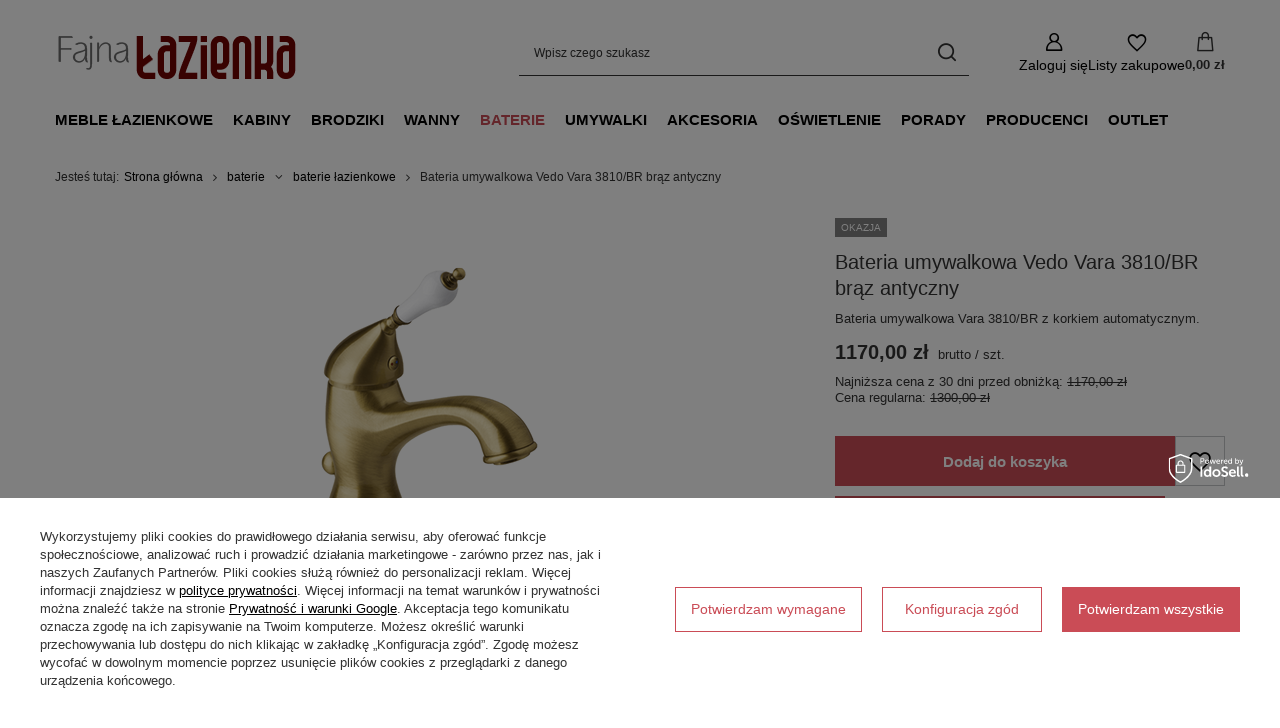

--- FILE ---
content_type: text/html; charset=utf-8
request_url: https://www.fajnalazienka.com/product-pol-12964-Bateria-umywalkowa-Vedo-Vara-3810-BR-braz-antyczny.html
body_size: 24350
content:
<!DOCTYPE html>
<html lang="pl" class="--freeShipping --vat --gross --hide-percentage-discounts " ><head><link rel="preload" as="image" fetchpriority="high" href="/hpeciai/db464f9e8f31e2b210f27280d46a1496/pol_pm_Bateria-umywalkowa-Vedo-Vara-3810-BR-braz-antyczny-12964_1.png"><meta name="viewport" content="initial-scale = 1.0, maximum-scale = 5.0, width=device-width, viewport-fit=cover"><meta http-equiv="Content-Type" content="text/html; charset=utf-8"><meta http-equiv="X-UA-Compatible" content="IE=edge"><title>Bateria umywalkowa Vedo Vara 3810/BR brąz antyczny na Fajnalazienka.com</title><meta name="keywords" content=""><meta name="description" content="Sprawdź produkt 'Bateria umywalkowa Vedo Vara 3810/BR brąz antyczny'. Znajdziesz go w kategorii: 'baterie \ baterie łazienkowe producenci \ vedo \ baterie vedo'. Fajnalazienka.com zaprasza na zakupy!"><link rel="icon" href="/gfx/pol/favicon.ico"><meta name="theme-color" content="#CA4C56"><meta name="msapplication-navbutton-color" content="#CA4C56"><meta name="apple-mobile-web-app-status-bar-style" content="#CA4C56"><link rel="stylesheet" type="text/css" href="/gfx/pol/projector_style.css.gzip?r=1765442856"><style>
							#photos_slider[data-skeleton] .photos__link:before {
								padding-top: calc(min((367/490 * 100%), 367px));
							}
							@media (min-width: 979px) {.photos__slider[data-skeleton] .photos__figure:not(.--nav):first-child .photos__link {
								max-height: 367px;
							}}
						</style><script>var app_shop={urls:{prefix:'data="/gfx/'.replace('data="', '')+'pol/',graphql:'/graphql/v1/'},vars:{meta:{viewportContent:'initial-scale = 1.0, maximum-scale = 5.0, width=device-width, viewport-fit=cover'},priceType:'gross',priceTypeVat:true,productDeliveryTimeAndAvailabilityWithBasket:false,geoipCountryCode:'US',fairShopLogo: { enabled: false, image: '/gfx/standards/safe_light.svg'},currency:{id:'PLN',symbol:'zł',country:'pl',format:'###,##0.00',beforeValue:false,space:true,decimalSeparator:',',groupingSeparator:' '},language:{id:'pol',symbol:'pl',name:'Polski'},omnibus:{enabled:true,rebateCodeActivate:false,hidePercentageDiscounts:true,},},txt:{priceTypeText:' brutto',},fn:{},fnrun:{},files:[],graphql:{}};const getCookieByName=(name)=>{const value=`; ${document.cookie}`;const parts = value.split(`; ${name}=`);if(parts.length === 2) return parts.pop().split(';').shift();return false;};if(getCookieByName('freeeshipping_clicked')){document.documentElement.classList.remove('--freeShipping');}if(getCookieByName('rabateCode_clicked')){document.documentElement.classList.remove('--rabateCode');}function hideClosedBars(){const closedBarsArray=JSON.parse(localStorage.getItem('closedBars'))||[];if(closedBarsArray.length){const styleElement=document.createElement('style');styleElement.textContent=`${closedBarsArray.map((el)=>`#${el}`).join(',')}{display:none !important;}`;document.head.appendChild(styleElement);}}hideClosedBars();</script><meta name="robots" content="index,follow"><meta name="rating" content="general"><meta name="Author" content="fajnelazienki.pl na bazie IdoSell (www.idosell.com/shop).">
<!-- Begin LoginOptions html -->

<style>
#client_new_social .service_item[data-name="service_Apple"]:before, 
#cookie_login_social_more .service_item[data-name="service_Apple"]:before,
.oscop_contact .oscop_login__service[data-service="Apple"]:before {
    display: block;
    height: 2.6rem;
    content: url('/gfx/standards/apple.svg?r=1743165583');
}
.oscop_contact .oscop_login__service[data-service="Apple"]:before {
    height: auto;
    transform: scale(0.8);
}
#client_new_social .service_item[data-name="service_Apple"]:has(img.service_icon):before,
#cookie_login_social_more .service_item[data-name="service_Apple"]:has(img.service_icon):before,
.oscop_contact .oscop_login__service[data-service="Apple"]:has(img.service_icon):before {
    display: none;
}
</style>

<!-- End LoginOptions html -->

<!-- Open Graph -->
<meta property="og:type" content="website"><meta property="og:url" content="https://www.fajnalazienka.com/product-pol-12964-Bateria-umywalkowa-Vedo-Vara-3810-BR-braz-antyczny.html
"><meta property="og:title" content="Bateria umywalkowa Vedo Vara 3810/BR brąz antyczny"><meta property="og:description" content="Bateria umywalkowa Vara 3810/BR z korkiem automatycznym."><meta property="og:site_name" content="fajnelazienki.pl"><meta property="og:locale" content="pl_PL"><meta property="og:image" content="https://www.fajnalazienka.com/hpeciai/dd9db781bbe5e11fbc52452fcbf45ed7/pol_pl_Bateria-umywalkowa-Vedo-Vara-3810-BR-braz-antyczny-12964_1.png"><meta property="og:image:width" content="490"><meta property="og:image:height" content="367"><link rel="manifest" href="https://www.fajnalazienka.com/data/include/pwa/1/manifest.json?t=3"><meta name="apple-mobile-web-app-capable" content="yes"><meta name="apple-mobile-web-app-status-bar-style" content="black"><meta name="apple-mobile-web-app-title" content="www.fajnalazienka.com"><link rel="apple-touch-icon" href="/data/include/pwa/1/icon-128.png"><link rel="apple-touch-startup-image" href="/data/include/pwa/1/logo-512.png" /><meta name="msapplication-TileImage" content="/data/include/pwa/1/icon-144.png"><meta name="msapplication-TileColor" content="#2F3BA2"><meta name="msapplication-starturl" content="/"><script type="application/javascript">var _adblock = true;</script><script async src="/data/include/advertising.js"></script><script type="application/javascript">var statusPWA = {
                online: {
                    txt: "Połączono z internetem",
                    bg: "#5fa341"
                },
                offline: {
                    txt: "Brak połączenia z internetem",
                    bg: "#eb5467"
                }
            }</script><script async type="application/javascript" src="/ajax/js/pwa_online_bar.js?v=1&r=6"></script><script >
window.dataLayer = window.dataLayer || [];
window.gtag = function gtag() {
dataLayer.push(arguments);
}
gtag('consent', 'default', {
'ad_storage': 'denied',
'analytics_storage': 'denied',
'ad_personalization': 'denied',
'ad_user_data': 'denied',
'wait_for_update': 500
});

gtag('set', 'ads_data_redaction', true);
</script><script id="iaiscript_1" data-requirements="W10=" data-ga4_sel="ga4script">
window.iaiscript_1 = `<${'script'}  class='google_consent_mode_update'>
gtag('consent', 'update', {
'ad_storage': 'denied',
'analytics_storage': 'denied',
'ad_personalization': 'denied',
'ad_user_data': 'denied'
});
</${'script'}>`;
</script>
<!-- End Open Graph -->

<link rel="canonical" href="https://www.fajnalazienka.com/product-pol-12964-Bateria-umywalkowa-Vedo-Vara-3810-BR-braz-antyczny.html" />

                <!-- Global site tag (gtag.js) -->
                <script  async src="https://www.googletagmanager.com/gtag/js?id=AW-763064949"></script>
                <script >
                    window.dataLayer = window.dataLayer || [];
                    window.gtag = function gtag(){dataLayer.push(arguments);}
                    gtag('js', new Date());
                    
                    gtag('config', 'AW-763064949', {"allow_enhanced_conversions":true});
gtag('config', 'G-CPRWVG16YD');

                </script>
                <link rel="stylesheet" type="text/css" href="/data/designs/60dd8e70bb8d74.72606172_11/gfx/pol/custom.css.gzip?r=1765505697">            <!-- Google Tag Manager -->
                    <script >(function(w,d,s,l,i){w[l]=w[l]||[];w[l].push({'gtm.start':
                    new Date().getTime(),event:'gtm.js'});var f=d.getElementsByTagName(s)[0],
                    j=d.createElement(s),dl=l!='dataLayer'?'&l='+l:'';j.async=true;j.src=
                    'https://www.googletagmanager.com/gtm.js?id='+i+dl;f.parentNode.insertBefore(j,f);
                    })(window,document,'script','dataLayer','GTM-N9DCZB4G');</script>
            <!-- End Google Tag Manager -->
<!-- Begin additional html or js -->


<!--3|1|3| modified: 2021-12-03 14:33:24-->
<script type="text/javascript">var scr=document.createElement('script');scr.src=('https:'==document.location.protocol?'https://':'http://')+'ssl.ceneo.pl/shops/sw.js?accountGuid=07c029f8-3ef1-46da-8f88-ed79f6db2fa4';scr.type='text/javascript';document.getElementsByTagName('head')[0].appendChild(scr);</script><noscript><a href="https://www.ceneo.pl/2289-0a" rel="nofollow" target="_blank">Opinie o Nas</a></noscript>
<!--17|1|16-->
<script>app_shop.run(function () {
    var reg_exp = new RegExp('fajnalazienka.com');

    $('#component_projector_longdescription a').each(function () {
        if (!reg_exp.test(this.href)) {
            // External Link Found  
            $(this).attr('rel', 'nofollow');
        }
    });
}, 'all', '#component_projector_longdescription');</script>
<!--20|1|18| modified: 2023-06-06 12:39:09-->
<meta name="msvalidate.01" content="169B21E0903C86A958564C9DB6677E08" />

<!-- End additional html or js -->
<script>(function(w,d,s,i,dl){w._ceneo = w._ceneo || function () {
w._ceneo.e = w._ceneo.e || []; w._ceneo.e.push(arguments); };
w._ceneo.e = w._ceneo.e || [];dl=dl===undefined?"dataLayer":dl;
const f = d.getElementsByTagName(s)[0], j = d.createElement(s); j.defer = true;
j.src = "https://ssl.ceneo.pl/ct/v5/script.js?accountGuid=" + i + "&t=" +
Date.now() + (dl ? "&dl=" + dl : ""); f.parentNode.insertBefore(j, f);
})(window, document, "script", "07c029f8-3ef1-46da-8f88-ed79f6db2fa4");</script>
                <script>
                if (window.ApplePaySession && window.ApplePaySession.canMakePayments()) {
                    var applePayAvailabilityExpires = new Date();
                    applePayAvailabilityExpires.setTime(applePayAvailabilityExpires.getTime() + 2592000000); //30 days
                    document.cookie = 'applePayAvailability=yes; expires=' + applePayAvailabilityExpires.toUTCString() + '; path=/;secure;'
                    var scriptAppleJs = document.createElement('script');
                    scriptAppleJs.src = "/ajax/js/apple.js?v=3";
                    if (document.readyState === "interactive" || document.readyState === "complete") {
                          document.body.append(scriptAppleJs);
                    } else {
                        document.addEventListener("DOMContentLoaded", () => {
                            document.body.append(scriptAppleJs);
                        });  
                    }
                } else {
                    document.cookie = 'applePayAvailability=no; path=/;secure;'
                }
                </script>
                                <script>
                var listenerFn = function(event) {
                    if (event.origin !== "https://payment.idosell.com")
                        return;
                    
                    var isString = (typeof event.data === 'string' || event.data instanceof String);
                    if (!isString) return;
                    try {
                        var eventData = JSON.parse(event.data);
                    } catch (e) {
                        return;
                    }
                    if (!eventData) { return; }                                            
                    if (eventData.isError) { return; }
                    if (eventData.action != 'isReadyToPay') {return; }
                    
                    if (eventData.result.result && eventData.result.paymentMethodPresent) {
                        var googlePayAvailabilityExpires = new Date();
                        googlePayAvailabilityExpires.setTime(googlePayAvailabilityExpires.getTime() + 2592000000); //30 days
                        document.cookie = 'googlePayAvailability=yes; expires=' + googlePayAvailabilityExpires.toUTCString() + '; path=/;secure;'
                    } else {
                        document.cookie = 'googlePayAvailability=no; path=/;secure;'
                    }                                            
                }     
                if (!window.isAdded)
                {                                        
                    if (window.oldListener != null) {
                         window.removeEventListener('message', window.oldListener);
                    }                        
                    window.addEventListener('message', listenerFn);
                    window.oldListener = listenerFn;                                      
                       
                    const iframe = document.createElement('iframe');
                    iframe.src = "https://payment.idosell.com/assets/html/checkGooglePayAvailability.html?origin=https%3A%2F%2Fwww.fajnalazienka.com";
                    iframe.style.display = 'none';                                            

                    if (document.readyState === "interactive" || document.readyState === "complete") {
                          if (!window.isAdded) {
                              window.isAdded = true;
                              document.body.append(iframe);
                          }
                    } else {
                        document.addEventListener("DOMContentLoaded", () => {
                            if (!window.isAdded) {
                              window.isAdded = true;
                              document.body.append(iframe);
                          }
                        });  
                    }  
                }
                </script>
                <script>let paypalDate = new Date();
                    paypalDate.setTime(paypalDate.getTime() + 86400000);
                    document.cookie = 'payPalAvailability_PLN=-1; expires=' + paypalDate.getTime() + '; path=/; secure';
                </script><script src="/data/gzipFile/expressCheckout.js.gz"></script><script type="text/javascript" src="/expressCheckout/smileCheckout.php?v=3"></script><style>express-checkout:not(:defined){-webkit-appearance:none;background:0 0;display:block !important;outline:0;width:100%;min-height:48px;position:relative}</style></head><body>
<!-- Begin additional html or js -->


<!--15|1|14| modified: 2024-05-23 14:47:56-->
<!-- Kod tagu remarketingowego Google -->
<!--------------------------------------------------
Tagi remarketingowe nie mogą być wiązane z informacjami umożliwiającymi identyfikację osób ani umieszczane na stronach o tematyce należącej do kategorii kontrowersyjnych. Więcej informacji oraz instrukcje konfiguracji tagu znajdziesz tutaj: http://google.com/ads/remarketingsetup
--------------------------------------------------->
<script type="text/javascript">
/*  */
var google_conversion_id = 859192923;
var google_custom_params = window.google_tag_params;
var google_remarketing_only = true;
/*  */
</script>
<script type="text/javascript" src="//www.googleadservices.com/pagead/conversion.js">
</script>
<noscript>
<div style="display:inline;">
<img height="1" width="1" style="border-style:none;" alt="" src="//googleads.g.doubleclick.net/pagead/viewthroughconversion/859192923/?guid=ON&amp;script=0"/>
</div>
</noscript>

<!--22|1|20-->
<script defer src="https://platform.sensbot.ai/chatbot/loader/2abd5fd0-909f-4b65-975b-fa06ca64a336"></script>

<!-- End additional html or js -->
<div id="container" class="projector_page container max-width-1200"><header class=" commercial_banner"><script class="ajaxLoad">app_shop.vars.vat_registered="true";app_shop.vars.currency_format="###,##0.00";app_shop.vars.currency_before_value=false;app_shop.vars.currency_space=true;app_shop.vars.symbol="zł";app_shop.vars.id="PLN";app_shop.vars.baseurl="http://www.fajnalazienka.com/";app_shop.vars.sslurl="https://www.fajnalazienka.com/";app_shop.vars.curr_url="%2Fproduct-pol-12964-Bateria-umywalkowa-Vedo-Vara-3810-BR-braz-antyczny.html";var currency_decimal_separator=',';var currency_grouping_separator=' ';app_shop.vars.blacklist_extension=["exe","com","swf","js","php"];app_shop.vars.blacklist_mime=["application/javascript","application/octet-stream","message/http","text/javascript","application/x-deb","application/x-javascript","application/x-shockwave-flash","application/x-msdownload"];app_shop.urls.contact="/contact-pol.html";</script><div id="viewType" style="display:none"></div><div id="menu_skip" class="menu_skip"><a href="#layout" class="btn --outline --medium menu_skip__link --layout">Przejdź do zawartości strony</a><a href="#menu_categories" class="btn --outline --medium menu_skip__link --menu">Przejdź do kategorii</a></div><div id="freeShipping" class="freeShipping"><span class="freeShipping__info">Darmowa dostawa</span><strong class="freeShipping__val">
				od 
				5 000,00 zł</strong><a href="" class="freeShipping__close" aria-label="Zamknij pasek informacyjny"></a></div><div id="logo" class="d-flex align-items-center" data-bg="/data/gfx/mask/pol/top_1_big.png"><a href="/" target="_self" aria-label="Logo sklepu"><img src="/data/gfx/mask/pol/logo_1_big.png" alt="Fajnalazienka.com – meble łazienkowe i kompleksowe wyposażenie łazienki" width="246" height="59"></a></div><form action="https://www.fajnalazienka.com/search.php" method="get" id="menu_search" class="menu_search"><a href="#showSearchForm" class="menu_search__mobile" aria-label="Szukaj"></a><div class="menu_search__block"><div class="menu_search__item --input"><input class="menu_search__input" type="text" name="text" autocomplete="off" placeholder="Wpisz czego szukasz" aria-label="Wpisz czego szukasz"><button class="menu_search__submit" type="submit" aria-label="Szukaj"></button></div><div class="menu_search__item --results search_result"></div></div></form><div id="menu_top" class="menu_top"><div class="account_links"><a class="account_links__item" href="https://www.fajnalazienka.com/login.php" aria-label="Zaloguj się"><span class="account_links__text --logged-out">Zaloguj się</span></a></div><div class="shopping_list_top hover__wrapper" data-empty="true"><a href="https://www.fajnalazienka.com/pl/shoppinglist/" class="wishlist_link slt_link --empty" aria-label="Listy zakupowe"><span class="slt_link__text">Listy zakupowe</span></a><div class="slt_lists hover__element"><ul class="slt_lists__nav"><li class="slt_lists__nav_item" data-list_skeleton="true" data-list_id="true" data-shared="true"><a href="#" class="slt_lists__nav_link" data-list_href="true"><span class="slt_lists__nav_name" data-list_name="true"></span><span class="slt_lists__count" data-list_count="true">0</span></a></li><li class="slt_lists__nav_item --empty"><a class="slt_lists__nav_link --empty" href="https://www.fajnalazienka.com/pl/shoppinglist/"><span class="slt_lists__nav_name" data-list_name="true">Lista zakupowa</span><span class="slt_lists__count" data-list_count="true">0</span></a></li></ul></div></div><div id="menu_basket" class="top_basket hover__wrapper --skeleton --mobile_hide"><a class="top_basket__sub" title="Przejdź do koszyka" href="/basketedit.php" aria-label="Wartość koszyka: 0,00 zł"><span class="badge badge-info"></span><strong class="top_basket__price">0,00 zł</strong></a><div class="top_basket__express_checkout_container"><express-checkout type="basket"></express-checkout></div><script>
        app_shop.vars.cache_html = true;
      </script><div class="top_basket__details hover__element --skeleton"><div class="top_basket__skeleton --name"></div><div class="top_basket__skeleton --product"></div><div class="top_basket__skeleton --product"></div><div class="top_basket__skeleton --product --last"></div><div class="top_basket__skeleton --sep"></div><div class="top_basket__skeleton --summary"></div></div></div><template id="top_basket_product"><div class="top_basket__product"><a class="top_basket__img" title=""><picture><source type="image/webp" srcset=""></source><img src="" alt=""></picture></a><a class="top_basket__link" title=""></a><div class="top_basket__prices"><span class="top_basket__price"></span><span class="top_basket__unit"></span><span class="top_basket__vat"></span></div></div></template><template id="top_basket_summary"><div class="top_basket__summary_shipping_free"><span class="top_basket__summary_label --freeshipping_limit">Do darmowej dostawy brakuje <span class="top_basket__summary_value"></span></span><span class="progress_bar"><span class="progress_bar__value"></span></span></div><div class="top_basket__summary_item --worth"><span class="top_basket__summary_label">Wartość zamówienia:</span><b class="top_basket__summary_value"></b></div><div class="top_basket__summary_item --shipping"><span class="top_basket__summary_label">Koszt przesyłki:</span><b class="top_basket__summary_value"></b></div><div class="top_basket__buttons"><a class="btn --solid --large" data-ec-class="btn --outline --large" title="Przejdź do koszyka" href="/basketedit.php">
        Przejdź do koszyka
      </a><div id="top_basket__express_checkout_placeholder"></div></div></template><template id="top_basket_details"><div class="top_basket__details hover__element"><div class="top_basket__details_sub"><div class="headline"><span class="headline__name">Twój koszyk (<span class="top_basket__count"></span>)</span></div><div class="top_basket__products"></div><div class="top_basket__summary"></div></div></div></template></div><nav id="menu_categories" class="wide" aria-label="Kategorie główne"><button type="button" class="navbar-toggler" aria-label="Menu"><i class="icon-reorder"></i></button><div class="navbar-collapse" id="menu_navbar"><ul class="navbar-nav mx-md-n2"><li class="nav-item"><span class="nav-link-wrapper"><a  href="/meble-lazienkowe" target="_self" title="meble łazienkowe" class="nav-link --l1" >meble łazienkowe</a><button class="nav-link-expand" type="button" aria-label="meble łazienkowe, Menu"></button></span><ul class="navbar-subnav"><li class="nav-header"><a href="#backLink" class="nav-header__backLink"><i class="icon-angle-left"></i></a><a  href="/meble-lazienkowe" target="_self" title="meble łazienkowe" class="nav-link --l1" >meble łazienkowe</a></li><li class="nav-item"><a  href="/szafki-lazienkowe" target="_self" title="szafki łazienkowe" class="nav-link --l2" >szafki łazienkowe</a><ul class="navbar-subsubnav"><li class="nav-header"><a href="#backLink" class="nav-header__backLink"><i class="icon-angle-left"></i></a><a  href="/szafki-lazienkowe" target="_self" title="szafki łazienkowe" class="nav-link --l2" >szafki łazienkowe</a></li><li class="nav-item"><a  href="/szafki-pod-umywalke" target="_self" title="szafki umywalkowe" class="nav-link --l3" >szafki umywalkowe</a></li><li class="nav-item"><a  href="/szafki-lazienkowe-wiszace" target="_self" title="szafki łazienkowe wiszące" class="nav-link --l3" >szafki łazienkowe wiszące</a></li><li class="nav-item"><a  href="/komody-lazienkowe" target="_self" title="komody łazienkowe" class="nav-link --l3" >komody łazienkowe</a></li><li class="nav-item"><a  href="/regaly-lazienkowe" target="_self" title="regały łazienkowe" class="nav-link --l3" >regały łazienkowe</a></li></ul></li><li class="nav-item"><a  href="/nowoczesne-lustra-do-lazienki" target="_self" title="lustra łazienkowe" class="nav-link --l2" >lustra łazienkowe</a><ul class="navbar-subsubnav"><li class="nav-header"><a href="#backLink" class="nav-header__backLink"><i class="icon-angle-left"></i></a><a  href="/nowoczesne-lustra-do-lazienki" target="_self" title="lustra łazienkowe" class="nav-link --l2" >lustra łazienkowe</a></li><li class="nav-item"><a  href="/lustra-lazienkowe-z-oswietleniem" target="_self" title="lustra łazienkowe z oświetleniem" class="nav-link --l3" >lustra łazienkowe z oświetleniem</a></li><li class="nav-item"><a  href="/lustra-lazienkowe-ledowe" target="_self" title="lustra łazienkowe ledowe" class="nav-link --l3" >lustra łazienkowe ledowe</a></li><li class="nav-item"><a  href="/lustra-lazienkowe-okragle" target="_self" title="lustra łazienkowe okrągłe" class="nav-link --l3" >lustra łazienkowe okrągłe</a></li><li class="nav-item"><a  href="/lustra-lazienkowe-prostokatne" target="_self" title="lustra łazienkowe prostokątne" class="nav-link --l3" >lustra łazienkowe prostokątne</a></li><li class="nav-item"><a  href="/lustra-lazienkowe-w-czarnej-ramie" target="_self" title="lustra łazienkowe w czarnej ramie" class="nav-link --l3" >lustra łazienkowe w czarnej ramie</a></li><li class="nav-item"><a  href="/lustra-lazienkowe-w-bialej-ramie" target="_self" title="lustra łazienkowe w białej ramie" class="nav-link --l3" >lustra łazienkowe w białej ramie</a></li><li class="nav-item"><a  href="/lustra-lazienkowe-wysuwane" target="_self" title="lustra łazienkowe wysuwane" class="nav-link --l3" >lustra łazienkowe wysuwane</a></li></ul></li><li class="nav-item"><a  href="/blaty-lazienkowe" target="_self" title="blaty meblowe" class="nav-link --l2" >blaty meblowe</a><ul class="navbar-subsubnav"><li class="nav-header"><a href="#backLink" class="nav-header__backLink"><i class="icon-angle-left"></i></a><a  href="/blaty-lazienkowe" target="_self" title="blaty meblowe" class="nav-link --l2" >blaty meblowe</a></li><li class="nav-item"><a  href="/blaty-meblowe-uni-oristo" target="_self" title="blaty UNI Oristo" class="nav-link --l3" >blaty UNI Oristo</a></li></ul></li><li class="nav-item"><a  href="/akcesoria-do-szafek-lazienkowych" target="_self" title="akcesoria do szafek łazienkowych" class="nav-link --l2" >akcesoria do szafek łazienkowych</a><ul class="navbar-subsubnav"><li class="nav-header"><a href="#backLink" class="nav-header__backLink"><i class="icon-angle-left"></i></a><a  href="/akcesoria-do-szafek-lazienkowych" target="_self" title="akcesoria do szafek łazienkowych" class="nav-link --l2" >akcesoria do szafek łazienkowych</a></li><li class="nav-item"><a  href="/uchwyty-do-szafek-lazienkowych" target="_self" title="uchwyty do szafek łazienkowych " class="nav-link --l3" >uchwyty do szafek łazienkowych </a></li><li class="nav-item"><a  href="/nogi-do-szafek-lazienkowych" target="_self" title="nogi do szafek łazienkowych" class="nav-link --l3" >nogi do szafek łazienkowych</a></li></ul></li></ul></li><li class="nav-item"><span class="nav-link-wrapper"><a  href="/kabiny-prysznicowe-i-brodziki" target="_self" title="kabiny" class="nav-link --l1" >kabiny</a><button class="nav-link-expand" type="button" aria-label="kabiny, Menu"></button></span><ul class="navbar-subnav"><li class="nav-header"><a href="#backLink" class="nav-header__backLink"><i class="icon-angle-left"></i></a><a  href="/kabiny-prysznicowe-i-brodziki" target="_self" title="kabiny" class="nav-link --l1" >kabiny</a></li><li class="nav-item empty"><a  href="/walk-in-radaway" target="_self" title="kabiny prysznicowe walk-in" class="nav-link --l2" >kabiny prysznicowe walk-in</a></li><li class="nav-item"><a  href="/drzwi-prysznicowe" target="_self" title="drzwi prysznicowe" class="nav-link --l2" >drzwi prysznicowe</a><ul class="navbar-subsubnav"><li class="nav-header"><a href="#backLink" class="nav-header__backLink"><i class="icon-angle-left"></i></a><a  href="/drzwi-prysznicowe" target="_self" title="drzwi prysznicowe" class="nav-link --l2" >drzwi prysznicowe</a></li><li class="nav-item"><a  href="/drzwi-prysznicowe-przesuwne" target="_self" title="drzwi prysznicowe przesuwne " class="nav-link --l3" >drzwi prysznicowe przesuwne </a></li><li class="nav-item"><a  href="/drzwi-prysznicowe-wahadlowe" target="_self" title="drzwi prysznicowe wahadłowe" class="nav-link --l3" >drzwi prysznicowe wahadłowe</a></li><li class="nav-item"><a  href="/drzwi-prysznicowe-skladane" target="_self" title="drzwi prysznicowe składane" class="nav-link --l3" >drzwi prysznicowe składane</a></li><li class="nav-item"><a  href="/drzwi-prysznicowe-otwierane-do-wewnatrz" target="_self" title="drzwi prysznicowe do wewnątrz" class="nav-link --l3" >drzwi prysznicowe do wewnątrz</a></li><li class="nav-item"><a  href="/drzwi-prysznicowe-otwierane-na-zewnatrz" target="_self" title="drzwi prysznicowe na zewnątrz" class="nav-link --l3" >drzwi prysznicowe na zewnątrz</a></li></ul></li><li class="nav-item"><a  href="/kabiny-prysznicowe" target="_self" title="kabiny prysznicowe" class="nav-link --l2" >kabiny prysznicowe</a><ul class="navbar-subsubnav"><li class="nav-header"><a href="#backLink" class="nav-header__backLink"><i class="icon-angle-left"></i></a><a  href="/kabiny-prysznicowe" target="_self" title="kabiny prysznicowe" class="nav-link --l2" >kabiny prysznicowe</a></li><li class="nav-item"><a  href="/kabiny-prysznicowe-kwadratowe" target="_self" title="kabiny prysznicowe kwadratowe i prostokątne" class="nav-link --l3" >kabiny prysznicowe kwadratowe i prostokątne</a></li><li class="nav-item"><a  href="/kabiny-prysznicowe-polokragle" target="_self" title="kabiny prysznicowe półokrągłe" class="nav-link --l3" >kabiny prysznicowe półokrągłe</a></li><li class="nav-item"><a  href="/kabiny-przyscienne-polokragle" target="_self" title="kabiny prysznicowe przyścienne półokrągłe" class="nav-link --l3" >kabiny prysznicowe przyścienne półokrągłe</a></li><li class="nav-item"><a  href="/kabiny-prysznicowe-polokragle-typu-b" target="_self" title="kabiny prysznicowe półokrągłe typu B" class="nav-link --l3" >kabiny prysznicowe półokrągłe typu B</a></li><li class="nav-item"><a  href="/kabiny-prysznicowe-pieciokatne" target="_self" title="kabiny prysznicowe pięciokątne" class="nav-link --l3" >kabiny prysznicowe pięciokątne</a></li></ul></li><li class="nav-item"><a  href="/parawany-nawannowe" target="_self" title="parawany nawannowe" class="nav-link --l2" >parawany nawannowe</a><ul class="navbar-subsubnav"><li class="nav-header"><a href="#backLink" class="nav-header__backLink"><i class="icon-angle-left"></i></a><a  href="/parawany-nawannowe" target="_self" title="parawany nawannowe" class="nav-link --l2" >parawany nawannowe</a></li><li class="nav-item"><a  href="/parwany-jednoczesciowe" target="_self" title="parawany jednoczęściowe" class="nav-link --l3" >parawany jednoczęściowe</a></li><li class="nav-item"><a  href="/parawany-jednoczesciowe-skladane" target="_self" title="parawany jednoczęściowe składane" class="nav-link --l3" >parawany jednoczęściowe składane</a></li><li class="nav-item"><a  href="/parawany-nawannowe-dwuczesciowe" target="_self" title="parawany dwuczęściowe składany jeden element" class="nav-link --l3" >parawany dwuczęściowe składany jeden element</a></li><li class="nav-item"><a  href="/parawany-dwuczesciowe-skladane" target="_self" title="parawany dwuczęściowe składane" class="nav-link --l3" >parawany dwuczęściowe składane</a></li><li class="nav-item"><a  href="/parawany-wieloczesciowe-skladane" target="_self" title="parawany wieloczęściowe składane" class="nav-link --l3" >parawany wieloczęściowe składane</a></li><li class="nav-item"><a  href="/zabudowy-nawannowe" target="_self" title="zabudowy nawannowe" class="nav-link --l3" >zabudowy nawannowe</a></li></ul></li><li class="nav-item"><a  href="/akcesoria-do-kabin-prysznicowych" target="_self" title="akcesoria kabin prysznicowych" class="nav-link --l2" >akcesoria kabin prysznicowych</a><ul class="navbar-subsubnav"><li class="nav-header"><a href="#backLink" class="nav-header__backLink"><i class="icon-angle-left"></i></a><a  href="/akcesoria-do-kabin-prysznicowych" target="_self" title="akcesoria kabin prysznicowych" class="nav-link --l2" >akcesoria kabin prysznicowych</a></li><li class="nav-item"><a  href="/pol_m_kabiny_akcesoria-kabin-prysznicowych_syfony-brodzikowe-904.html" target="_self" title="syfony brodzikowe" class="nav-link --l3" >syfony brodzikowe</a></li><li class="nav-item"><a  href="/profile-poszerzajace-do-kabin-prysznicowych" target="_self" title="profile poszerzające do kabin prysznicowych" class="nav-link --l3" >profile poszerzające do kabin prysznicowych</a></li><li class="nav-item"><a  href="/wsporniki-teleskopowe-walk-in" target="_self" title="wsporniki teleskopowe walk-in" class="nav-link --l3" >wsporniki teleskopowe walk-in</a></li><li class="nav-item"><a  href="/srodki-pielegnacji-kabin-prysznicowych" target="_self" title="środki do pielęgnacji kabin" class="nav-link --l3" >środki do pielęgnacji kabin</a></li></ul></li></ul></li><li class="nav-item"><span class="nav-link-wrapper"><a  href="/brodziki-pod-prysznic" target="_self" title="brodziki" class="nav-link --l1" >brodziki</a><button class="nav-link-expand" type="button" aria-label="brodziki, Menu"></button></span><ul class="navbar-subnav"><li class="nav-header"><a href="#backLink" class="nav-header__backLink"><i class="icon-angle-left"></i></a><a  href="/brodziki-pod-prysznic" target="_self" title="brodziki" class="nav-link --l1" >brodziki</a></li><li class="nav-item empty"><a  href="/brodziki-prysznicowe-prostokatne" target="_self" title="brodziki prostokątne" class="nav-link --l2" >brodziki prostokątne</a></li><li class="nav-item empty"><a  href="/brodziki-prysznicowe-kwadratowe" target="_self" title="brodziki kwadratowe" class="nav-link --l2" >brodziki kwadratowe</a></li><li class="nav-item empty"><a  href="/brodziki-prysznicowe-polokragle" target="_self" title="brodziki półokrągłe" class="nav-link --l2" >brodziki półokrągłe</a></li><li class="nav-item empty"><a  href="/pol_m_brodziki_brodziki-przyscienne-polokragle-899.html" target="_self" title="brodziki przyścienne półokrągłe" class="nav-link --l2" >brodziki przyścienne półokrągłe</a></li><li class="nav-item empty"><a  href="/brodziki-typu-b" target="_self" title="brodziki półokrągłe typu B" class="nav-link --l2" >brodziki półokrągłe typu B</a></li><li class="nav-item empty"><a  href="/brodziki-prysznicowe-pieciokatne" target="_self" title="brodziki pięciokątne" class="nav-link --l2" >brodziki pięciokątne</a></li><li class="nav-item empty"><a  href="/brodziki-z-konglomeratu" target="_self" title="brodziki z konglomeratu" class="nav-link --l2" >brodziki z konglomeratu</a></li><li class="nav-item empty"><a  href="/pol_m_brodziki_nozki-do-brodzikow-928.html" target="_self" title="nóżki do brodzików" class="nav-link --l2" >nóżki do brodzików</a></li><li class="nav-item empty"><a  href="/pol_m_brodziki_syfony-brodzikowe-929.html" target="_self" title="syfony brodzikowe" class="nav-link --l2" >syfony brodzikowe</a></li></ul></li><li class="nav-item"><span class="nav-link-wrapper"><a  href="/wanny-lazienkowe" target="_self" title="wanny" class="nav-link --l1" >wanny</a><button class="nav-link-expand" type="button" aria-label="wanny, Menu"></button></span><ul class="navbar-subnav"><li class="nav-header"><a href="#backLink" class="nav-header__backLink"><i class="icon-angle-left"></i></a><a  href="/wanny-lazienkowe" target="_self" title="wanny" class="nav-link --l1" >wanny</a></li><li class="nav-item empty"><a  href="/wanny-wolnostojace" target="_self" title="wanny wolnostojące" class="nav-link --l2" >wanny wolnostojące</a></li><li class="nav-item empty"><a  href="/wanny-wolnostojace-retro" target="_self" title="wanny retro" class="nav-link --l2" >wanny retro</a></li><li class="nav-item empty"><a  href="/wanny-prostokatne" target="_self" title="wanny prostokątne" class="nav-link --l2" >wanny prostokątne</a></li><li class="nav-item empty"><a  href="/wanny-symetryczne" target="_self" title="wanny symetryczne" class="nav-link --l2" >wanny symetryczne</a></li><li class="nav-item empty"><a  href="/wanny-asymetryczne" target="_self" title="wanny asymetryczne" class="nav-link --l2" >wanny asymetryczne</a></li><li class="nav-item empty"><a  href="/wanny-z-parawanem" target="_self" title="wanna z parawanem" class="nav-link --l2" >wanna z parawanem</a></li><li class="nav-item empty"><a  href="/akcesoria-do-wanien" target="_self" title="akcesoria do wanien" class="nav-link --l2" >akcesoria do wanien</a></li></ul></li><li class="nav-item nav-open"><span class="nav-link-wrapper"><a  href="/pol_m_baterie-226.html" target="_self" title="baterie" class="nav-link --l1 active" >baterie</a><button class="nav-link-expand" type="button" aria-label="baterie, Menu"></button></span><ul class="navbar-subnav"><li class="nav-header"><a href="#backLink" class="nav-header__backLink"><i class="icon-angle-left"></i></a><a  href="/pol_m_baterie-226.html" target="_self" title="baterie" class="nav-link --l1 active" >baterie</a></li><li class="nav-item nav-open empty"><a  href="/baterie-lazienkowe" target="_self" title="baterie łazienkowe" class="nav-link --l2 active" >baterie łazienkowe</a></li><li class="nav-item empty"><a  href="/baterie-kuchenne" target="_self" title="baterie kuchenne" class="nav-link --l2" >baterie kuchenne</a></li><li class="nav-item empty"><a  href="/baterie-wannowe-wolnostojace" target="_self" title="baterie wannowe wolnostojące" class="nav-link --l2" >baterie wannowe wolnostojące</a></li><li class="nav-item empty"><a  href="/baterie-bidetowe" target="_self" title="baterie bidetowe" class="nav-link --l2" >baterie bidetowe</a></li><li class="nav-item empty"><a  href="/baterie-podtynkowe" target="_self" title="baterie podtynkowe" class="nav-link --l2" >baterie podtynkowe</a></li><li class="nav-item empty"><a  href="/zestawy-prysznicowe" target="_self" title="zestawy prysznicowe" class="nav-link --l2" >zestawy prysznicowe</a></li><li class="nav-item empty"><a  href="/deszczownice-prysznicowe" target="_self" title="deszczownice" class="nav-link --l2" >deszczownice</a></li><li class="nav-item empty"><a  href="/sluchawki-prysznicowe" target="_self" title="słuchawki prysznicowe" class="nav-link --l2" >słuchawki prysznicowe</a></li></ul></li><li class="nav-item"><span class="nav-link-wrapper"><a  href="/umywalki-lazienkowe" target="_self" title="umywalki" class="nav-link --l1" >umywalki</a><button class="nav-link-expand" type="button" aria-label="umywalki, Menu"></button></span><ul class="navbar-subnav"><li class="nav-header"><a href="#backLink" class="nav-header__backLink"><i class="icon-angle-left"></i></a><a  href="/umywalki-lazienkowe" target="_self" title="umywalki" class="nav-link --l1" >umywalki</a></li><li class="nav-item empty"><a  href="/umywalki-meblowe" target="_self" title="umywalki meblowe" class="nav-link --l2" >umywalki meblowe</a></li><li class="nav-item empty"><a  href="/umywalki-nablatowe" target="_self" title="umywalki nablatowe" class="nav-link --l2" >umywalki nablatowe</a></li><li class="nav-item empty"><a  href="/umywalki-stojace" target="_self" title="umywalki stojące" class="nav-link --l2" >umywalki stojące</a></li><li class="nav-item empty"><a  href="/umywalki-dolomitowe" target="_self" title="umywalki dolomitowe" class="nav-link --l2" >umywalki dolomitowe</a></li><li class="nav-item empty"><a  href="/umywalki-wiszace" target="_self" title="umywalki wiszące" class="nav-link --l2" >umywalki wiszące</a></li></ul></li><li class="nav-item"><span class="nav-link-wrapper"><a  href="/akcesoria-lazienkowe" target="_self" title="akcesoria" class="nav-link --l1" >akcesoria</a><button class="nav-link-expand" type="button" aria-label="akcesoria, Menu"></button></span><ul class="navbar-subnav"><li class="nav-header"><a href="#backLink" class="nav-header__backLink"><i class="icon-angle-left"></i></a><a  href="/akcesoria-lazienkowe" target="_self" title="akcesoria" class="nav-link --l1" >akcesoria</a></li><li class="nav-item empty"><a  href="/syfony-brodzikowe" target="_self" title="syfony brodzikowe" class="nav-link --l2" >syfony brodzikowe</a></li><li class="nav-item empty"><a  href="/syfony-umywalkowe" target="_self" title="syfony umywalkowe" class="nav-link --l2" >syfony umywalkowe</a></li><li class="nav-item empty"><a  href="/syfony-wannowe" target="_self" title="syfony wannowe" class="nav-link --l2" >syfony wannowe</a></li><li class="nav-item empty"><a  href="/srodki-do-czyszczenia-lazienki" target="_self" title="środki czyszczące" class="nav-link --l2" >środki czyszczące</a></li><li class="nav-item empty"><a  href="/dodatki-lazienkowe" target="_self" title="dodatki łazienkowe" class="nav-link --l2" >dodatki łazienkowe</a></li></ul></li><li class="nav-item"><span class="nav-link-wrapper"><a  href="/oswietlenie" target="_self" title="oświetlenie" class="nav-link --l1" >oświetlenie</a><button class="nav-link-expand" type="button" aria-label="oświetlenie, Menu"></button></span><ul class="navbar-subnav"><li class="nav-header"><a href="#backLink" class="nav-header__backLink"><i class="icon-angle-left"></i></a><a  href="/oswietlenie" target="_self" title="oświetlenie" class="nav-link --l1" >oświetlenie</a></li><li class="nav-item empty"><a  href="/kinkiety" target="_self" title="kinkiety" class="nav-link --l2" >kinkiety</a></li><li class="nav-item empty"><a  href="/lampy-wiszace" target="_self" title="lampy wiszące" class="nav-link --l2" >lampy wiszące</a></li><li class="nav-item empty"><a  href="/lampy-biurkowe" target="_self" title="lampy biurkowe" class="nav-link --l2" >lampy biurkowe</a></li><li class="nav-item empty"><a  href="/plafony" target="_self" title="plafony" class="nav-link --l2" >plafony</a></li><li class="nav-item empty"><a  href="/zyrandole" target="_self" title="żyrandole" class="nav-link --l2" >żyrandole</a></li><li class="nav-item empty"><a  href="/lampy-na-szynoprzewodach" target="_self" title="lampy na szynoprzewodach" class="nav-link --l2" >lampy na szynoprzewodach</a></li><li class="nav-item empty"><a  href="https://www.fajnalazienka.com/Konfigurator-3D-ccms-pol-31.html" target="_self" title="konfigurator 3d" class="nav-link --l2" >konfigurator 3d</a></li></ul></li><li class="nav-item"><span class="nav-link-wrapper"><a  href="http://www.fajnalazienka.com/news-pol.phtml" target="_self" title="porady" class="nav-link --l1" >porady</a></span></li><li class="nav-item"><span class="nav-link-wrapper"><a  href="/pol_n_producenci-792.html" target="_self" title="producenci" class="nav-link --l1" >producenci</a><button class="nav-link-expand" type="button" aria-label="producenci, Menu"></button></span><ul class="navbar-subnav"><li class="nav-header"><a href="#backLink" class="nav-header__backLink"><i class="icon-angle-left"></i></a><a  href="/pol_n_producenci-792.html" target="_self" title="producenci" class="nav-link --l1" >producenci</a></li><li class="nav-item"><a  href="/firm-pol-1210591036-SANITTI.html" target="_self" title="sanitti" class="nav-link --l2" >sanitti</a><ul class="navbar-subsubnav"><li class="nav-header"><a href="#backLink" class="nav-header__backLink"><i class="icon-angle-left"></i></a><a  href="/firm-pol-1210591036-SANITTI.html" target="_self" title="sanitti" class="nav-link --l2" >sanitti</a></li><li class="nav-item"><a  href="/pol_m_producenci_sanitti_meble-lazienkowe-sanitti-806.html" target="_self" title="meble łazienkowe sanitti" class="nav-link --l3" >meble łazienkowe sanitti</a></li><li class="nav-item"><a  href="/pol_m_producenci_sanitti_wanny-wolnostojace-sanitti-807.html" target="_self" title="wanny wolnostojące sanitti" class="nav-link --l3" >wanny wolnostojące sanitti</a></li></ul></li><li class="nav-item"><a  href="https://www.fajnalazienka.com/firm-pol-1238170118-ORISTO.html" target="_self" title="oristo" class="nav-link --l2" >oristo</a><ul class="navbar-subsubnav"><li class="nav-header"><a href="#backLink" class="nav-header__backLink"><i class="icon-angle-left"></i></a><a  href="https://www.fajnalazienka.com/firm-pol-1238170118-ORISTO.html" target="_self" title="oristo" class="nav-link --l2" >oristo</a></li><li class="nav-item"><a  href="/pol_m_producenci_oristo_meble-lazienkowe-oristo-800.html" target="_self" title="meble łazienkowe oristo" class="nav-link --l3" >meble łazienkowe oristo</a></li></ul></li><li class="nav-item"><a  href="https://www.fajnalazienka.com/firm-pol-1246262568-ELITA.html" target="_self" title="elita" class="nav-link --l2" >elita</a><ul class="navbar-subsubnav"><li class="nav-header"><a href="#backLink" class="nav-header__backLink"><i class="icon-angle-left"></i></a><a  href="https://www.fajnalazienka.com/firm-pol-1246262568-ELITA.html" target="_self" title="elita" class="nav-link --l2" >elita</a></li><li class="nav-item"><a  href="/pol_m_producenci_elita_meble-lazienkowe-elita-796.html" target="_self" title="meble łazienkowe elita" class="nav-link --l3" >meble łazienkowe elita</a></li></ul></li><li class="nav-item"><a  href="https://www.fajnalazienka.com/firm-pol-1284729204-RADAWAY.html" target="_self" title="radaway " class="nav-link --l2" >radaway </a><ul class="navbar-subsubnav"><li class="nav-header"><a href="#backLink" class="nav-header__backLink"><i class="icon-angle-left"></i></a><a  href="https://www.fajnalazienka.com/firm-pol-1284729204-RADAWAY.html" target="_self" title="radaway " class="nav-link --l2" >radaway </a></li><li class="nav-item"><a  href="/kabiny-prysznicowe-radaway" target="_self" title="kabiny prysznicowe radaway" class="nav-link --l3" >kabiny prysznicowe radaway</a></li><li class="nav-item"><a  href="/drzwi-prysznicowe-radaway" target="_self" title="drzwi prysznicowe radaway" class="nav-link --l3" >drzwi prysznicowe radaway</a></li><li class="nav-item"><a  href="/parawany-radaway" target="_self" title="parawany nawannowe radaway" class="nav-link --l3" >parawany nawannowe radaway</a></li><li class="nav-item"><a  href="/walk-in-radaway" target="_self" title="walk-in radaway" class="nav-link --l3" >walk-in radaway</a></li><li class="nav-item"><a  href="/brodziki-radaway" target="_self" title="brodziki radaway" class="nav-link --l3" >brodziki radaway</a></li><li class="nav-item"><a  href="/profile-poszerzajace-radaway" target="_self" title="profile poszerzające" class="nav-link --l3" >profile poszerzające</a></li><li class="nav-item"><a  href="/syfony-brodzikowe-radaway" target="_self" title="syfony brodzikowe" class="nav-link --l3" >syfony brodzikowe</a></li></ul></li><li class="nav-item"><a  href="https://www.fajnalazienka.com/firm-pol-1472127355-Miior.html" target="_self" title="miior" class="nav-link --l2" >miior</a><ul class="navbar-subsubnav"><li class="nav-header"><a href="#backLink" class="nav-header__backLink"><i class="icon-angle-left"></i></a><a  href="https://www.fajnalazienka.com/firm-pol-1472127355-Miior.html" target="_self" title="miior" class="nav-link --l2" >miior</a></li><li class="nav-item"><a  href="/pol_m_producenci_miior_lustra-lazienkowe-843.html" target="_self" title="lustra łazienkowe" class="nav-link --l3" >lustra łazienkowe</a></li></ul></li><li class="nav-item"><a  href="https://www.fajnalazienka.com/firm-pol-1534938755-NewMi.html" target="_self" title="newmi" class="nav-link --l2" >newmi</a><ul class="navbar-subsubnav"><li class="nav-header"><a href="#backLink" class="nav-header__backLink"><i class="icon-angle-left"></i></a><a  href="https://www.fajnalazienka.com/firm-pol-1534938755-NewMi.html" target="_self" title="newmi" class="nav-link --l2" >newmi</a></li><li class="nav-item"><a  href="/pol_m_producenci_newmi_lustra-lazienkowe-845.html" target="_self" title="lustra łazienkowe" class="nav-link --l3" >lustra łazienkowe</a></li></ul></li><li class="nav-item"><a  href="https://www.fajnalazienka.com/firm-pol-1243326808-MARMORIN.html" target="_self" title="marmorin" class="nav-link --l2" >marmorin</a><ul class="navbar-subsubnav"><li class="nav-header"><a href="#backLink" class="nav-header__backLink"><i class="icon-angle-left"></i></a><a  href="https://www.fajnalazienka.com/firm-pol-1243326808-MARMORIN.html" target="_self" title="marmorin" class="nav-link --l2" >marmorin</a></li><li class="nav-item"><a  href="/wanny-marmorin" target="_self" title="wanny wolnostojące marmorin" class="nav-link --l3" >wanny wolnostojące marmorin</a></li><li class="nav-item"><a  href="/pol_m_producenci_marmorin_umywalki-marmorin-827.html" target="_self" title="umywalki marmorin" class="nav-link --l3" >umywalki marmorin</a></li></ul></li><li class="nav-item"><a  href="https://www.fajnalazienka.com/firm-pol-1409644738-BESCO.html" target="_self" title="besco" class="nav-link --l2" >besco</a><ul class="navbar-subsubnav"><li class="nav-header"><a href="#backLink" class="nav-header__backLink"><i class="icon-angle-left"></i></a><a  href="https://www.fajnalazienka.com/firm-pol-1409644738-BESCO.html" target="_self" title="besco" class="nav-link --l2" >besco</a></li><li class="nav-item"><a  href="/wanny-besco" target="_self" title="wanny besco" class="nav-link --l3" >wanny besco</a></li></ul></li><li class="nav-item"><a  href="https://www.fajnalazienka.com/firm-pol-1342001174-TEKA.html" target="_self" title="teka" class="nav-link --l2" >teka</a><ul class="navbar-subsubnav"><li class="nav-header"><a href="#backLink" class="nav-header__backLink"><i class="icon-angle-left"></i></a><a  href="https://www.fajnalazienka.com/firm-pol-1342001174-TEKA.html" target="_self" title="teka" class="nav-link --l2" >teka</a></li><li class="nav-item"><a  href="/baterie-teka" target="_self" title="baterie teka" class="nav-link --l3" >baterie teka</a></li></ul></li><li class="nav-item empty"><a  href="https://www.fajnalazienka.com/firm-pol-1324297120-KOHLMAN.html" target="_self" title="kohlman" class="nav-link --l2" >kohlman</a></li><li class="nav-item"><a  href="https://www.fajnalazienka.com/firm-pol-1411035026-ART-PLATINO.html" target="_self" title="art platino" class="nav-link --l2" >art platino</a><ul class="navbar-subsubnav"><li class="nav-header"><a href="#backLink" class="nav-header__backLink"><i class="icon-angle-left"></i></a><a  href="https://www.fajnalazienka.com/firm-pol-1411035026-ART-PLATINO.html" target="_self" title="art platino" class="nav-link --l2" >art platino</a></li><li class="nav-item"><a  href="/baterie-art-platino" target="_self" title="baterie art platino" class="nav-link --l3" >baterie art platino</a></li></ul></li><li class="nav-item"><a  href="https://www.fajnalazienka.com/firm-pol-1412759995-BLUE-WATER.html" target="_self" title="blue water" class="nav-link --l2" >blue water</a><ul class="navbar-subsubnav"><li class="nav-header"><a href="#backLink" class="nav-header__backLink"><i class="icon-angle-left"></i></a><a  href="https://www.fajnalazienka.com/firm-pol-1412759995-BLUE-WATER.html" target="_self" title="blue water" class="nav-link --l2" >blue water</a></li><li class="nav-item"><a  href="/baterie-blue-water" target="_self" title="baterie blue water" class="nav-link --l3" >baterie blue water</a></li></ul></li><li class="nav-item empty"><a  href="https://www.fajnalazienka.com/firm-pol-1230723697-DEANTE.html" target="_self" title="deante" class="nav-link --l2" >deante</a></li><li class="nav-item"><a  href="/firm-pol-1580305498-VEDO.html" target="_self" title="vedo" class="nav-link --l2" >vedo</a><ul class="navbar-subsubnav"><li class="nav-header"><a href="#backLink" class="nav-header__backLink"><i class="icon-angle-left"></i></a><a  href="/firm-pol-1580305498-VEDO.html" target="_self" title="vedo" class="nav-link --l2" >vedo</a></li><li class="nav-item"><a  href="/pol_m_producenci_vedo_baterie-vedo-852.html" target="_self" title="baterie vedo" class="nav-link --l3" >baterie vedo</a></li></ul></li><li class="nav-item"><a  href="/firm-pol-1438088533-FAJNA-LAZIENKA.html" target="_self" title="fajna łazienka" class="nav-link --l2" >fajna łazienka</a><ul class="navbar-subsubnav"><li class="nav-header"><a href="#backLink" class="nav-header__backLink"><i class="icon-angle-left"></i></a><a  href="/firm-pol-1438088533-FAJNA-LAZIENKA.html" target="_self" title="fajna łazienka" class="nav-link --l2" >fajna łazienka</a></li><li class="nav-item"><a  href="/pol_m_producenci_fajna-lazienka_oval-855.html" target="_self" title="oval" class="nav-link --l3" >oval</a></li></ul></li><li class="nav-item empty"><a  href="/oswietlenie-sollux" target="_self" title="sollux" class="nav-link --l2" >sollux</a></li><li class="nav-item empty"><a  href="/schedpol" target="_self" title="schedpol" class="nav-link --l2" >schedpol</a></li></ul></li><li class="nav-item"><span class="nav-link-wrapper"><a  href="/pol_m_outlet-731.html" target="_self" title="outlet" class="nav-link --l1" >outlet</a></span></li></ul></div></nav><div id="breadcrumbs" class="breadcrumbs"><div class="back_button"><button id="back_button"></button></div><nav class="list_wrapper" aria-label="Nawigacja okruszkowa"><ol><li><span>Jesteś tutaj:  </span></li><li class="bc-main"><span><a href="/">Strona główna</a></span></li><li class="category bc-item-1 --more"><a class="category" href="/pol_m_baterie-226.html">baterie</a><ul class="breadcrumbs__sub"><li class="breadcrumbs__item"><a class="breadcrumbs__link --link" href="/baterie-lazienkowe">baterie łazienkowe</a></li><li class="breadcrumbs__item"><a class="breadcrumbs__link --link" href="/baterie-kuchenne">baterie kuchenne</a></li><li class="breadcrumbs__item"><a class="breadcrumbs__link --link" href="/baterie-wannowe-wolnostojace">baterie wannowe wolnostojące</a></li><li class="breadcrumbs__item"><a class="breadcrumbs__link --link" href="/baterie-bidetowe">baterie bidetowe</a></li><li class="breadcrumbs__item"><a class="breadcrumbs__link --link" href="/baterie-podtynkowe">baterie podtynkowe</a></li><li class="breadcrumbs__item"><a class="breadcrumbs__link --link" href="/zestawy-prysznicowe">zestawy prysznicowe</a></li><li class="breadcrumbs__item"><a class="breadcrumbs__link --link" href="/deszczownice-prysznicowe">deszczownice</a></li><li class="breadcrumbs__item"><a class="breadcrumbs__link --link" href="/sluchawki-prysznicowe">słuchawki prysznicowe</a></li></ul></li><li class="category bc-item-2 bc-active" aria-current="page"><a class="category" href="/baterie-lazienkowe">baterie łazienkowe</a></li><li class="bc-active bc-product-name" aria-current="page"><span>Bateria umywalkowa Vedo Vara 3810/BR brąz antyczny</span></li></ol></nav></div></header><div id="layout" class="row clearfix"><aside class="col-3"><section class="shopping_list_menu"><div class="shopping_list_menu__block --lists slm_lists" data-empty="true"><a href="#showShoppingLists" class="slm_lists__label">Listy zakupowe</a><ul class="slm_lists__nav"><li class="slm_lists__nav_item" data-list_skeleton="true" data-list_id="true" data-shared="true"><a href="#" class="slm_lists__nav_link" data-list_href="true"><span class="slm_lists__nav_name" data-list_name="true"></span><span class="slm_lists__count" data-list_count="true">0</span></a></li><li class="slm_lists__nav_header"><a href="#hidehoppingLists" class="slm_lists__label"><span class="sr-only">Wróć</span>Listy zakupowe</a></li><li class="slm_lists__nav_item --empty"><a class="slm_lists__nav_link --empty" href="https://www.fajnalazienka.com/pl/shoppinglist/"><span class="slm_lists__nav_name" data-list_name="true">Lista zakupowa</span><span class="sr-only">ilość produktów: </span><span class="slm_lists__count" data-list_count="true">0</span></a></li></ul><a href="#manage" class="slm_lists__manage d-none align-items-center d-md-flex">Zarządzaj listami</a></div><div class="shopping_list_menu__block --bought slm_bought"><a class="slm_bought__link d-flex" href="https://www.fajnalazienka.com/products-bought.php">
				Lista dotychczas zamówionych produktów
			</a></div><div class="shopping_list_menu__block --info slm_info"><strong class="slm_info__label d-block mb-3">Jak działa lista zakupowa?</strong><ul class="slm_info__list"><li class="slm_info__list_item d-flex mb-3">
					Po zalogowaniu możesz umieścić i przechowywać na liście zakupowej dowolną liczbę produktów nieskończenie długo.
				</li><li class="slm_info__list_item d-flex mb-3">
					Dodanie produktu do listy zakupowej nie oznacza automatycznie jego rezerwacji.
				</li><li class="slm_info__list_item d-flex mb-3">
					Dla niezalogowanych klientów lista zakupowa przechowywana jest do momentu wygaśnięcia sesji (około 24h).
				</li></ul></div></section><div id="mobileCategories" class="mobileCategories"><div class="mobileCategories__item --menu"><button type="button" class="mobileCategories__link --active" data-ids="#menu_search,.shopping_list_menu,#menu_search,#menu_navbar,#menu_navbar3, #menu_blog">
                            Menu
                        </button></div><div class="mobileCategories__item --account"><button type="button" class="mobileCategories__link" data-ids="#menu_contact,#login_menu_block">
                            Konto
                        </button></div></div><div class="setMobileGrid" data-item="#menu_navbar"></div><div class="setMobileGrid" data-item="#menu_navbar3" data-ismenu1="true"></div><div class="setMobileGrid" data-item="#menu_blog"></div><div class="login_menu_block d-lg-none" id="login_menu_block"><a class="sign_in_link" href="/login.php" title=""><i class="icon-user"></i><span>Zaloguj się</span></a><a class="registration_link" href="https://www.fajnalazienka.com/client-new.php?register"><i class="icon-lock"></i><span>Zarejestruj się</span></a><a class="order_status_link" href="/order-open.php" title=""><i class="icon-globe"></i><span>Sprawdź status zamówienia</span></a></div><div class="setMobileGrid" data-item="#menu_contact"></div><div class="setMobileGrid" data-item="#menu_settings"></div></aside><main id="content" class="col-12"><div id="menu_compare_product" class="compare mb-2 pt-sm-3 pb-sm-3 mb-sm-3" style="display: none;"><div class="compare__label d-none d-sm-block">Dodane do porównania</div><div class="compare__sub" tabindex="-1"></div><div class="compare__buttons"><a class="compare__button btn --solid --secondary" href="https://www.fajnalazienka.com/product-compare.php" title="Porównaj wszystkie produkty" target="_blank"><span>Porównaj produkty </span><span class="d-sm-none">(0)</span></a><a class="compare__button --remove btn d-none d-sm-block" href="https://www.fajnalazienka.com/settings.php?comparers=remove&amp;product=###" title="Usuń wszystkie produkty">
					Usuń produkty
				</a></div><script>var cache_html = true;</script></div><section id="projector_photos" class="photos" data-thumbnails="false" data-thumbnails-count="auto" data-thumbnails-horizontal="false" data-thumbnails-arrows="false" data-thumbnails-slider="true" data-thumbnails-enable="true" data-slider-fade-effect="true" data-slider-enable="true" data-slider-freemode="false" data-slider-centered="false"><div id="photos_slider" class="photos__slider swiper" data-skeleton="true" data-photos-count="1"><div class="galleryNavigation --prev"><div class="swiper-button-prev --rounded"><i class="icon-angle-left"></i></div></div><div class="photos___slider_wrapper swiper-wrapper"><figure class="photos__figure swiper-slide " data-slide-index="0" tabindex="0"><img class="photos__photo" width="490" height="367" src="/hpeciai/db464f9e8f31e2b210f27280d46a1496/pol_pm_Bateria-umywalkowa-Vedo-Vara-3810-BR-braz-antyczny-12964_1.png" data-img_high_res="/hpeciai/dd9db781bbe5e11fbc52452fcbf45ed7/pol_pl_Bateria-umywalkowa-Vedo-Vara-3810-BR-braz-antyczny-12964_1.png" alt="Bateria umywalkowa Vedo Vara 3810/BR brąz antyczny"></figure></div><div class="galleryPagination"><div class="swiper-pagination"></div></div><div class="galleryNavigation"><div class="swiper-button-next --rounded"><i class="icon-angle-right"></i></div></div></div></section><template id="GalleryModalTemplate"><div class="gallery_modal__wrapper" id="galleryModal"><div class="gallery_modal__header"><div class="gallery_modal__counter"></div><div class="gallery_modal__name">Bateria umywalkowa Vedo Vara 3810/BR brąz antyczny</div></div><div class="gallery_modal__sliders photos --gallery-modal"></div><div class="galleryNavigation"><div class="swiper-button-prev --rounded"><i class="icon-angle-left"></i></div><div class="swiper-button-next --rounded"><i class="icon-angle-right"></i></div></div></div></template><section id="projector_productname" class="product_name"><div class="product_name__block --info d-flex mb-2"><div class="product_name__sub --label mr-3 --omnibus"><strong class="label_icons"><span class="label --promo --omnibus">
									Promocja
								</span><span class="label --bargain --omnibus">
									Okazja
								</span></strong></div></div><div class="product_name__block --name mb-2"><h1 class="product_name__name m-0">Bateria umywalkowa Vedo Vara 3810/BR brąz antyczny</h1></div><div class="product_name__block --description mb-3"><ul><li>Bateria umywalkowa Vara 3810/BR z korkiem automatycznym.</li></ul></div></section><script class="ajaxLoad">
	cena_raty = 1170.00;
	client_login = 'false';
	
	client_points = '';
	points_used = '';
	shop_currency = 'zł';
	trust_level = '0';

	window.product_config = {
		// Czy produkt jest kolekcją
		isCollection: false,
		isBundleOrConfigurator: false,
		// Czy produkt zawiera rabat ilościowy
		hasMultiPackRebate: false,
		// Flaga czy produkt ma ustawione ceny per rozmiar
		hasPricesPerSize: false,
		// Flaga czy włączone są subskrypcje
		hasSubscriptionsEnabled: false,
		// Typ subskrypcji
		subscriptionType: false,
	};

	window.product_data = [{
		// ID produktu
		id: 12964,
		// Typ produktu
		type: "product_item",
		selected: true,
		// Wybrany rozmiar
		selected_size_list: ["uniw"],
	
		// Punkty - produkt
		for_points: false,
	
		// Ilośc punktów
		points: false,
		// Ilość otrzymanych punktów za zakup
		pointsReceive: false,
		// Jednostki
		unit: {
			name: "szt.",
			plural: "szt.",
			singular: "szt.",
			precision: "0",
			sellBy: 1,
		},
		// Waluta
		currency: "zł",
		// Domyślne ceny produktu
		base_price: {
			maxprice: "1170.00",
			maxprice_formatted: "1 170,00 zł",
			maxprice_net: "951.22",
			maxprice_net_formatted: "951,22 zł",
			minprice: "1170.00",
			minprice_formatted: "1 170,00 zł",
			minprice_net: "951.22",
			minprice_net_formatted: "951,22 zł",
			size_max_maxprice_net: "1056.91",
			size_min_maxprice_net: "1056.91",
			size_max_maxprice_net_formatted: "1 056,91 zł",
			size_min_maxprice_net_formatted: "1 056,91 zł",
			size_max_maxprice: "1300.00",
			size_min_maxprice: "1300.00",
			size_max_maxprice_formatted: "1 300,00 zł",
			size_min_maxprice_formatted: "1 300,00 zł",
			price_unit_sellby: "1170.00",
			value: "1170.00",
			price_formatted: "1 170,00 zł",
			price_net: "951.22",
			price_net_formatted: "951,22 zł",
			yousave_percent: "10",
			omnibus_price: "1170.00",
			omnibus_price_formatted: "1 170,00 zł",
			omnibus_yousave: "0",
			omnibus_yousave_formatted: "0,00 zł",
			omnibus_price_net: "951.22",
			omnibus_price_net_formatted: "951,22 zł",
			omnibus_yousave_net: "0",
			omnibus_yousave_net_formatted: "0,00 zł",
			omnibus_yousave_percent: "0",
			omnibus_price_is_higher_than_selling_price: "false",
			normalprice: "1300.00",
			normalprice_net: "1056.91",
			normalprice_formatted: "1 300,00 zł",
			normalprice_net_formatted: "1 056,91 zł",
			vat: "23",
			yousave: "130.00",
			maxprice: "1300.00",
			yousave_formatted: "130,00 zł",
			maxprice_formatted: "1 300,00 zł",
			last_price_change_date: "2023-03-01",
			yousave_net: "105.69",
			maxprice_net: "1056.91",
			yousave_net_formatted: "105,69 zł",
			maxprice_net_formatted: "1 056,91 zł",
			worth: "1170.00",
			worth_net: "951.22",
			worth_formatted: "1 170,00 zł",
			worth_net_formatted: "951,22 zł",
			max_diff_gross: "130",
			max_diff_gross_formatted: "130,00 zł",
			max_diff_percent: "10",
			max_diff_net: "105.69",
			max_diff_net_formatted: "105,69 zł",
			basket_enable: "y",
			special_offer: "false",
			rebate_code_active: "n",
			priceformula_error: "false",
			
		},
		// Zakresy ilości produktu
		order_quantity_range: {
			subscription_min_quantity: false,
			
		},
		// Rozmiary
		sizes: [
			{
				name: "uniwersalny",
				id: "uniw",
				product_id: 12964,
				amount: -1,
				amount_mo: -1,
				amount_mw: 0,
				amount_mp: 0,
				selected: false,
				// Punkty - rozmiar
				for_points: false,
				phone_price: false,
				
				availability: {
					visible: true,
					description: "",
					description_tel: "",
					status: "order",
					icon: "",
					icon_tel: "",
					delivery_days_undefined: false,
				},
				
				price: {
					price: {
						gross: {
								value: 1170.00,

								formatted: "1 170,00 zł"
							}
					},
					omnibusPrice: {
						gross: {
								value: 1170.00,

								formatted: "1 170,00 zł"
							}
					},
					omnibusPriceDetails: {
						youSavePercent: 0,

						omnibusPriceIsHigherThanSellingPrice:false,

						newPriceEffectiveUntil: {
							formatted: ''
						},
					},
					min: {
						gross: false
					},
					max: {
						gross: {
								value: 1300.00,

								formatted: "1 300,00 zł"
							}
					},
					youSavePercent: 10,
					beforeRebate: {
						gross: false
					},
					beforeRebateDetails: {
						youSavePercent: null
					},
					advancePrice: {
						gross: null
					},
					suggested: {
						gross: false
					},
					advance: {
						gross: false
					},
					depositPrice: {
						gross: false
					},
					totalDepositPrice: {
						gross: false
					},
					rebateNumber:false
				},
				shippingTime: {
					shippingTime: {
						time: {
							days: 6,
							hours: 0,
							minutes: 0,
						},
						weekDay: 2,
						weekAmount: 0,
						today: false,
					},
					time: "2026-01-20 10:00",
					unknownTime: false,
					todayShipmentDeadline: false,
				}},
			
		],
		
		subscription: {
			rangeEnabled: false,
			min: {
				price: {
					gross: {
						value: "1300.00",
					},
					net: {
						value: ""
					},
				},
				save: "130.00",
				before: "1170.00"
			},
			max: false,
		},
	}];
</script><form id="projector_form" class="projector_details is-validated " action="https://www.fajnalazienka.com/basketchange.php" method="post" data-product_id="12964" data-type="product_item" data-bundle_configurator="false" data-price-type="gross" data-product-display-type="single-with-variants"><button form="projector_form" style="display:none;" type="submit"></button><input form="projector_form" id="projector_product_hidden" type="hidden" name="product" value="12964"><input form="projector_form" id="projector_size_hidden" type="hidden" name="size" autocomplete="off" value="uniw"><input form="projector_form" id="projector_mode_hidden" type="hidden" name="mode" value="1"><div class="projector_details__wrapper --expchck --oneclick"><div id="projector_sizes_section" class="projector_sizes" data-onesize="true"><span class="projector_sizes__label">Rozmiar</span><div class="projector_sizes__sub"><a class="projector_sizes__item" data-product-id="12964" data-size-type="onesize" href="/product-pol-12964-Bateria-umywalkowa-Vedo-Vara-3810-BR-braz-antyczny.html"><span class="projector_sizes__name" aria-label="Rozmiar produktu: uniwersalny">uniwersalny</span></a></div></div><div id="projector_prices_section" class="projector_prices  --omnibus"><div class="projector_prices__price_wrapper"><h2 class="projector_prices__price" id="projector_price_value" data-price="1170.00"><span>1 170,00 zł</span></h2><div class="projector_prices__info"><span class="projector_prices__vat"><span class="price_vat"> brutto</span></span><span class="projector_prices__unit_sep">
							/
					</span><span class="projector_prices__unit_sellby" id="projector_price_unit_sellby">1</span><span class="projector_prices__unit" id="projector_price_unit">szt.</span></div></div><div class="projector_prices__lowest_price omnibus_price"><span class="omnibus_price__text">Najniższa cena z 30 dni przed obniżką: </span><del id="projector_omnibus_price_value" class="omnibus_price__value" data-price="1170.00">1 170,00 zł</del><span class="projector_prices__unit_sep">
				/
		</span><span class="projector_prices__unit_sellby" style="display:none">1</span><span class="projector_prices__unit">szt.</span><span class="projector_prices__percent" id="projector_omnibus_percent">0%</span></div><div class="projector_prices__maxprice_wrapper --active" id="projector_price_maxprice_wrapper"><span class="projector_prices__maxprice_label">Cena regularna: </span><del id="projector_price_maxprice" class="projector_prices__maxprice" data-price="1300.00">1 300,00 zł</del><span class="projector_prices__unit_sep">
				/
		</span><span class="projector_prices__unit_sellby" style="display:none">1</span><span class="projector_prices__unit">szt.</span><span class="projector_prices__percent" id="projector_maxprice_percent">-10%</span></div><div class="projector_prices__srp_wrapper" id="projector_price_srp_wrapper"><span class="projector_prices__srp_label">Cena katalogowa:</span><span class="projector_prices__srp" id="projector_price_srp" data-price=""></span></div><div class="projector_prices__points" id="projector_points_wrapper"><div class="projector_prices__points_wrapper" id="projector_price_points_wrapper"><span id="projector_button_points_basket" class="projector_prices__points_buy" title="Zaloguj się, aby kupić ten produkt za punkty"><span class="projector_prices__points_price_text">Możesz kupić za </span><span class="projector_prices__points_price" id="projector_price_points" data-price=""><span class="projector_currency"> pkt.</span></span></span></div></div></div><div id="projector_buttons_section" class="projector_buy" data-buttons-variant="button-with-favorite"><div class="projector_buy__number_wrapper"><div class="projector_buy__number_inputs"><select class="projector_buy__number f-select"><option value="1" selected>1</option><option value="2">2</option><option value="3">3</option><option value="4">4</option><option value="5">5</option><option data-more="true">
								więcej
							</option></select><div class="projector_buy__more"><input form="projector_form" class="projector_buy__more_input" type="number" name="number" id="projector_number" data-sellby="1" step="1" aria-label="Ilość produktów" data-prev="1" value="1"></div></div><div class="projector_buy__number_amounts d-none"><span class="number_description">z </span><span class="number_amount"></span><span class="number_unit"></span></div></div><button form="projector_form" class="projector_buy__button btn --solid --large" id="projector_button_basket" type="submit">
				Dodaj do koszyka
			</button><a class="projector_buy__shopping_list" href="#addToShoppingList" title="Kliknij, aby dodać produkt do listy zakupowej"></a></div><div id="projector_tell_availability_section" class="projector_tell_availability_section projector_tell_availability" data-buttons-variant="button-with-favorite"><div class="projector_tell_availability__block --link"><a class="projector_tell_availability__link btn --solid --large tell_availability_link_handler" href="#tellAvailability">Powiadom o dostępności<i class="icon-bell"></i></a></div><a class="projector_buy__shopping_list" href="#addToShoppingList" title="Kliknij, aby dodać produkt do listy zakupowej"></a></div><script>
  app_shop.vars.privatePolicyUrl = "/pol-privacy-and-cookie-notice.html";
</script><div id="projector_oneclick_section" class="projector_oneclick_section"><express-checkout></express-checkout><div class="projector_oneclick__wrapper" data-normal="true"><div class="projector_oneclick__label">
  				Możesz kupić także poprzez:
  			</div><div class="projector_details__oneclick projector_oneclick" data-lang="pol" data-hide="false"><div class="projector_oneclick__items"><div data-id="googlePay" class="projector_oneclick__item --googlePay" title="Kliknij i kup bez potrzeby rejestracji z Google Pay" id="oneclick_googlePay" data-normal-purchase="true"></div></div></div></div></div><div id="projector_additional_section" class="projector_info"><div class="projector_info__item --status projector_status" id="projector_status"><span id="projector_status_gfx_wrapper" class="projector_status__gfx_wrapper projector_info__icon"><img id="projector_status_gfx" class="projector_status__gfx" loading="lazy" src="" alt=""></span><div id="projector_shipping_unknown" class="projector_status__unknown --hide"><span class="projector_status__unknown_text"><a href="/contact-pol.html" target="_blank">Skontaktuj się z obsługą sklepu</a>, aby oszacować czas przygotowania tego produktu do wysyłki.
				</span></div><div id="projector_status_wrapper" class="projector_status__wrapper"><div class="projector_status__description" id="projector_status_description"></div><div id="projector_shipping_info" class="projector_status__info --hide"><strong class="projector_status__info_label --hide" id="projector_delivery_label">Wysyłka </strong><strong class="projector_status__info_days --hide" id="projector_delivery_days"></strong><span class="projector_status__info_amount --hide" id="projector_amount" data-status-pattern=" (%d w magazynie)"></span></div></div></div><div class="projector_info__item --shipping projector_shipping --active" id="projector_shipping_dialog"><span class="projector_shipping__icon projector_info__icon"></span><a class="projector_shipping__info projector_info__link" href="#shipping_info"><span class="projector_shipping__text">Sprawdź dostawę</span></a></div><div class="projector_info__item --returns projector_returns" id="projector_returns"><span class="projector_returns__icon projector_info__icon"></span><span class="projector_returns__info projector_info__link"><span class="projector_returns__days">14</span> dni na łatwy zwrot</span></div><div class="projector_info__item --stocks projector_stocks" id="projector_stocks"><span class="projector_stocks__icon projector_info__icon"></span><span class="projector_stocks__info projector_info__link">Ten produkt nie jest dostępny w sklepie stacjonarnym</span></div><div class="projector_info__item --safe projector_safe" id="projector_safe"><span class="projector_safe__icon projector_info__icon"></span><span class="projector_safe__info projector_info__link">Bezpieczne zakupy</span></div><div class="projector_info__item --paypo projector_paypo" id="projector_paypo"><span class="projector_paypo__icon projector_info__icon"></span><span class="projector_paypo__info projector_info__link"><a class="projector_paypo__link" href="#showPaypo">Odroczone płatności</a>. Kup teraz, zapłać później, jeżeli nie zwrócisz</span><div class="paypo_info"><h6 class="headline"><span class="headline__name">Kup teraz, zapłać później - 4 kroki</span></h6><div class="paypo_info__block"><div class="paypo_info__item --first"><span class="paypo_info__text">Przy wyborze formy płatności, wybierz PayPo.</span><span class="paypo_info__img"><img src="/panel/gfx/payforms/paypo.png" alt="PayPo - kup teraz, zapłać za 30 dni" loading="lazy"></span></div><div class="paypo_info__item --second"><span class="paypo_info__text">PayPo opłaci twój rachunek w sklepie.<br>Na stronie PayPo sprawdź swoje dane i podaj pesel.</span></div><div class="paypo_info__item --third"><span class="paypo_info__text">Po otrzymaniu zakupów decydujesz co ci pasuje, a co nie. Możesz zwrócić część albo całość zamówienia - wtedy zmniejszy się też kwota do zapłaty PayPo.</span></div><div class="paypo_info__item --fourth"><span class="paypo_info__text">W ciągu 30 dni od zakupu płacisz PayPo za swoje zakupy <strong>bez żadnych dodatkowych kosztów</strong>. Jeśli chcesz, rozkładasz swoją płatność na raty.</span></div></div></div></div><div class="projector_info__item --points projector_points_recive --inactive" id="projector_points_recive"><span class="projector_points_recive__icon projector_info__icon"></span><span class="projector_points_recive__info projector_info__link"><span class="projector_points_recive__text">Po zakupie otrzymasz </span><span class="projector_points_recive__value" id="projector_points_recive_points"> pkt.</span></span></div></div></div></form><script class="ajaxLoad">
	app_shop.vars.contact_link = "/contact-pol.html";
</script><div id="component_projector_cms" class="component_projector_cms cm section"><div class="n56196_main"><div class="n56196_sub"><div class="_ae_desc"><style>
            :root {
            --long-description-width: 50%;
            --long-description-padding-section: 10px;
            }

            @media (max-width: 756px) {
                :root {
                --long-description-width: 100%;
                --long-description-padding-section: 0;
                }
            }
            ._ae_desc p{
                margin:16px 0;
            }
            ._ae_desc table{
                border-collapse: collapse;
                border-spacing: 0;
            }
            ._ae_desc td,._ae_desc table{
                padding: 4px;
            }
        </style><div style="margin-bottom: 20px; display: flex; flex-wrap: wrap; align-items: center; justify-content: center; line-height:1.5; font-size:14px;"><div><img style="max-width:100%;" height="" width="" src="/data/include/cms//paypo2.jpg" alt=""/></div></div></div></div></div></div><section class="projector_tabs"><div class="projector_tabs__tabs"></div></section><section id="projector_longdescription" class="section longdescription cm" data-dictionary="true"><h2><span style="font-size: 10pt;">Bateria umywalkowa Vara 3810/BR z korkiem automatycznym kolor brąz antyczny<br /></span></h2>
<p><span style="font-size: 10pt;">Ekskluzywna kolekcja Vara marki Vedo to piękne, ponadczasowe baterie w kolorze brąz antyczny. Klasyczne wzory wykonane z niezwykłą pieczołowitością zachwycają swoją nietuzinkową estetyką.</span></p>
<h3><span style="font-size: 10pt;">Cechy baterii Vara 3810/BR:</span></h3>
<p><span style="font-size: 10pt;">Producent Vedo</span></p>
<p><span style="font-size: 10pt;">Głowica ceramiczna </span></p>
<p><span style="font-size: 10pt;">Kolor brąz antyczny<br /></span></p>
<p><span style="font-size: 10pt;">Korek automatyczny</span></p>
<h3><span style="font-size: 10pt;">Wymiary baterii Vara 3810/BR:</span></h3>
<ul>
<li><span style="font-size: 10pt;">zasięg wylewki 128mm</span></li>
<li><span style="font-size: 10pt;">wysokość od perlatora 80mm</span></li>
<li><span style="font-size: 10pt;">całkowita wysokość baterii 187mm</span></li>
<li><span style="font-size: 10pt;">wężyk przyłączeniowy G 3/8</span></li>
</ul>
<p><strong><span style="font-size: 10pt; font-family: arial, helvetica, sans-serif;"><a href="https://www.grupavedo.pl/plik.php?id=1157">Rysunek techniczny</a></span></strong></p></section><section id="projector_dictionary" class="section dictionary"><div class="dictionary__group --first --no-group"><div class="dictionary__param mb-4" data-producer="true"><div class="dictionary__name mr-3"><span class="dictionary__name_txt">Marka</span></div><div class="dictionary__values"><div class="dictionary__value"><a class="dictionary__value_txt" href="/firm-pol-1580305498-VEDO.html" title="Kliknij, by zobaczyć wszystkie produkty tej marki">VEDO</a></div></div></div><div class="dictionary__param mb-4" data-code="true"><div class="dictionary__name mr-3"><span class="dictionary__name_txt">Symbol</span></div><div class="dictionary__values"><div class="dictionary__value"><span class="dictionary__value_txt">3810/BR</span></div></div></div><div class="dictionary__param mb-4" data-series="true"><div class="dictionary__name mr-3"><span class="dictionary__name_txt">Seria</span></div><div class="dictionary__values"><div class="dictionary__value"><a class="dictionary__value_txt" href="/ser-pol-574-Vedo-Vara.html" title="Kliknij, by zobaczyć wszystkie produkty z tej serii">Vedo Vara</a></div></div></div></div></section><section id="product_questions_list" class="section questions"><div class="questions__wrapper row align-items-start"><div class="questions__block --banner col-12 col-md-5 col-lg-4"><div class="questions__banner"><strong class="questions__banner_item --label">Potrzebujesz pomocy? Masz pytania?</strong><span class="questions__banner_item --text">Zadaj pytanie a my odpowiemy niezwłocznie, najciekawsze pytania i odpowiedzi publikując dla innych.</span><div class="questions__banner_item --button"><a href="#product_askforproduct" class="btn --solid --medium questions__button">Zadaj pytanie</a></div></div></div></div></section><section id="product_askforproduct" class="askforproduct mb-5 col-12"><div class="askforproduct__label headline"><span class="askforproduct__label_txt headline__name">Zapytaj o produkt</span></div><form action="/settings.php" class="askforproduct__form row flex-column align-items-center" method="post" novalidate="novalidate"><div class="askforproduct__description col-12 col-sm-7 mb-4"><span class="askforproduct__description_txt">Jeżeli powyższy opis jest dla Ciebie niewystarczający, prześlij nam swoje pytanie odnośnie tego produktu. Postaramy się odpowiedzieć tak szybko jak tylko będzie to możliwe.
				</span><span class="askforproduct__privacy">Dane są przetwarzane zgodnie z <a href="/pol-privacy-and-cookie-notice.html">polityką prywatności</a>. Przesyłając je, akceptujesz jej postanowienia. </span></div><input type="hidden" name="question_product_id" value="12964"><input type="hidden" name="question_action" value="add"><div class="askforproduct__inputs col-12 col-sm-7"><div class="f-group askforproduct__email"><div class="f-feedback askforproduct__feedback --email"><input id="askforproduct__email_input" type="email" class="f-control --validate" name="question_email" required="required" data-graphql="email" data-region="1143020003"><label for="askforproduct__email_input" class="f-label">
							E-mail
						</label><span class="f-control-feedback"></span></div></div><div class="f-group askforproduct__question"><div class="f-feedback askforproduct__feedback --question"><textarea id="askforproduct__question_input" rows="6" cols="52" type="question" class="f-control --validate" name="product_question" minlength="3" required="required"></textarea><label for="askforproduct__question_input" class="f-label">
							Pytanie
						</label><span class="f-control-feedback"></span></div></div></div><div class="askforproduct__submit  col-12 col-sm-7"><button class="btn --solid --medium px-5 mb-2 askforproduct__button">
					Wyślij
				</button></div></form></section><section id="opinions_section" class="section opinions"><div class="opinions-form"><div class="big_label">
							Napisz swoją opinię
						</div><form class="opinions-form__form" enctype="multipart/form-data" id="shop_opinion_form2" action="/settings.php" method="post"><input type="hidden" name="product" value="12964"><div class="opinions-form__top"><div class="opinions-form__name">
							Twoja ocena:
						</div><div class="opinions-form__rating"><div class="opinions-form__notes"><a href="#" class="opinions__star --active" rel="1" title="1/5"><span><i class="icon-star"></i></span></a><a href="#" class="opinions__star --active" rel="2" title="2/5"><span><i class="icon-star"></i></span></a><a href="#" class="opinions__star --active" rel="3" title="3/5"><span><i class="icon-star"></i></span></a><a href="#" class="opinions__star --active" rel="4" title="4/5"><span><i class="icon-star"></i></span></a><a href="#" class="opinions__star --active" rel="5" title="5/5"><span><i class="icon-star"></i></span></a></div><strong class="opinions-form__rate">5/5</strong><input class="opinion_star_input" type="hidden" name="note" value="5"></div></div><div class="form-group"><div class="has-feedback"><textarea id="add_opinion_textarea" class="form-control" name="opinion" aria-label="Treść twojej opinii"></textarea><label for="add_opinion_textarea" class="control-label">
								Treść twojej opinii
							</label><span class="form-control-feedback"></span></div></div><div class="opinions-form__addphoto"><div class="opinions-form__addphoto_wrapper"><span class="opinions-form__addphoto_wrapper_text"><i class="icon-file-image"></i>  Dodaj własne zdjęcie produktu:
								</span><input class="opinions-form__addphoto_input" type="file" name="opinion_photo" aria-label="Dodaj własne zdjęcie produktu" data-max_filesize="10485760"></div></div><div class="form-group"><div class="has-feedback has-required"><input id="addopinion_name" class="form-control" type="text" name="addopinion_name" value="" required="required"><label for="addopinion_name" class="control-label">
									Twoje imię
								</label><span class="form-control-feedback"></span></div></div><div class="form-group"><div class="has-feedback has-required"><input id="addopinion_email" class="form-control" type="email" name="addopinion_email" value="" required="required"><label for="addopinion_email" class="control-label">
									Twój email
								</label><span class="form-control-feedback"></span></div></div><div class="opinions-form__button"><button type="submit" class="btn --solid --medium" title="Dodaj opinię">
									Wyślij opinię
								</button></div></form></div></section><section id="products_associated_zone1" class="hotspot__wrapper" data-pageType="projector" data-zone="1" data-products="12964"><div class="hotspot skeleton"><span class="headline"></span><div class="products__wrapper"><div class="products"><div class="product"><span class="product__icon d-flex justify-content-center align-items-center"></span><span class="product__name"></span><div class="product__prices"></div></div><div class="product"><span class="product__icon d-flex justify-content-center align-items-center"></span><span class="product__name"></span><div class="product__prices"></div></div><div class="product"><span class="product__icon d-flex justify-content-center align-items-center"></span><span class="product__name"></span><div class="product__prices"></div></div><div class="product"><span class="product__icon d-flex justify-content-center align-items-center"></span><span class="product__name"></span><div class="product__prices"></div></div></div></div></div><template class="hotspot_wrapper"><div class="hotspot"><h3 class="hotspot__name headline__wrapper"></h3><div class="products__wrapper swiper"><div class="products hotspot__products swiper-wrapper"></div></div><div class="swiper-button-prev --rounded --edge"><i class="icon-angle-left"></i></div><div class="swiper-button-next --rounded --edge"><i class="icon-angle-right"></i></div><div class="swiper-pagination"></div></div></template><template class="hotspot_headline"><span class="headline"><span class="headline__name"></span></span></template><template class="hotspot_link_headline"><a class="headline" tabindex="0"><span class="headline__name"></span></a><a class="headline__after"><span class="link__text">Zobacz wszystko</span><i class="icon icon-ds-arrow-right pl-1"></i></a></template><template class="hotspot_product"><div class="product hotspot__product swiper-slide d-flex flex-column"><div class="product__yousave --hidden"><span class="product__yousave --label"></span><span class="product__yousave --value"></span></div><a class="product__icon d-flex justify-content-center align-items-center" tabindex="-1"><strong class="label_icons --hidden"></strong></a><div class="product__content_wrapper"><a class="product__name" tabindex="0"></a><div class="product__prices mb-auto"><strong class="price --normal --main"><span class="price__sub --hidden"></span><span class="price__range --min --hidden"></span><span class="price__sep --hidden"></span><span class="price__range --max --hidden"></span><span class="price_vat"></span><span class="price_sellby"><span class="price_sellby__sep --hidden"></span><span class="price_sellby__sellby --hidden"></span><span class="price_sellby__unit --hidden"></span></span><span class="price --convert --hidden"></span></strong><span class="price --points --hidden"></span><a class="price --phone --hidden" href="/contact.php" tabindex="-1" title="Kliknij, by przejść do formularza kontaktu">
            Cena na telefon
          </a><span class="price --before-rebate --hidden"></span><span class="price --new-price new_price --hidden"></span><span class="price --omnibus omnibus_price --hidden"></span><span class="price --max --hidden"></span><span class="price --deposit deposit_price --hidden"><span class="deposit_price__label">+ kaucja</span><strong class="deposit_price__value"></strong></span></div></div></div></template><template class="hotspot_opinion"><div class="product__opinion"><div class="opinions_element_confirmed --false"><strong class="opinions_element_confirmed_text">Niepotwierdzona zakupem</strong></div><div class="product__opinion_client --hidden"></div><div class="note"><span><i class="icon-star"></i><i class="icon-star"></i><i class="icon-star"></i><i class="icon-star"></i><i class="icon-star"></i></span><small>
					Ocena: <small class="note_value"></small>/5
				</small></div><div class="product__opinion_content"></div></div></template><div class="--slider"></div></section><section id="products_associated_zone2" class="hotspot__wrapper" data-pageType="projector" data-zone="2" data-products="12964"><div class="hotspot skeleton"><span class="headline"></span><div class="products__wrapper"><div class="products"><div class="product"><span class="product__icon d-flex justify-content-center align-items-center"></span><span class="product__name"></span><div class="product__prices"></div></div><div class="product"><span class="product__icon d-flex justify-content-center align-items-center"></span><span class="product__name"></span><div class="product__prices"></div></div><div class="product"><span class="product__icon d-flex justify-content-center align-items-center"></span><span class="product__name"></span><div class="product__prices"></div></div><div class="product"><span class="product__icon d-flex justify-content-center align-items-center"></span><span class="product__name"></span><div class="product__prices"></div></div></div></div></div><template class="hotspot_wrapper"><div class="hotspot"><h3 class="hotspot__name headline__wrapper"></h3><div class="products__wrapper swiper"><div class="products hotspot__products swiper-wrapper"></div></div><div class="swiper-button-prev --rounded --edge"><i class="icon-angle-left"></i></div><div class="swiper-button-next --rounded --edge"><i class="icon-angle-right"></i></div><div class="swiper-pagination"></div></div></template><template class="hotspot_headline"><span class="headline"><span class="headline__name"></span></span></template><template class="hotspot_link_headline"><a class="headline" tabindex="0"><span class="headline__name"></span></a><a class="headline__after"><span class="link__text">Zobacz wszystko</span><i class="icon icon-ds-arrow-right pl-1"></i></a></template><template class="hotspot_product"><div class="product hotspot__product swiper-slide d-flex flex-column"><div class="product__yousave --hidden"><span class="product__yousave --label"></span><span class="product__yousave --value"></span></div><a class="product__icon d-flex justify-content-center align-items-center" tabindex="-1"><strong class="label_icons --hidden"></strong></a><div class="product__content_wrapper"><a class="product__name" tabindex="0"></a><div class="product__prices mb-auto"><strong class="price --normal --main"><span class="price__sub --hidden"></span><span class="price__range --min --hidden"></span><span class="price__sep --hidden"></span><span class="price__range --max --hidden"></span><span class="price_vat"></span><span class="price_sellby"><span class="price_sellby__sep --hidden"></span><span class="price_sellby__sellby --hidden"></span><span class="price_sellby__unit --hidden"></span></span><span class="price --convert --hidden"></span></strong><span class="price --points --hidden"></span><a class="price --phone --hidden" href="/contact.php" tabindex="-1" title="Kliknij, by przejść do formularza kontaktu">
            Cena na telefon
          </a><span class="price --before-rebate --hidden"></span><span class="price --new-price new_price --hidden"></span><span class="price --omnibus omnibus_price --hidden"></span><span class="price --max --hidden"></span><span class="price --deposit deposit_price --hidden"><span class="deposit_price__label">+ kaucja</span><strong class="deposit_price__value"></strong></span></div></div></div></template><template class="hotspot_opinion"><div class="product__opinion"><div class="opinions_element_confirmed --false"><strong class="opinions_element_confirmed_text">Niepotwierdzona zakupem</strong></div><div class="product__opinion_client --hidden"></div><div class="note"><span><i class="icon-star"></i><i class="icon-star"></i><i class="icon-star"></i><i class="icon-star"></i><i class="icon-star"></i></span><small>
					Ocena: <small class="note_value"></small>/5
				</small></div><div class="product__opinion_content"></div></div></template><div class="--slider"></div></section><section id="products_associated_zone3" class="hotspot__wrapper" data-pageType="projector" data-zone="3" data-products="12964"><div class="hotspot skeleton"><span class="headline"></span><div class="products__wrapper"><div class="products"><div class="product"><span class="product__icon d-flex justify-content-center align-items-center"></span><span class="product__name"></span><div class="product__prices"></div></div><div class="product"><span class="product__icon d-flex justify-content-center align-items-center"></span><span class="product__name"></span><div class="product__prices"></div></div><div class="product"><span class="product__icon d-flex justify-content-center align-items-center"></span><span class="product__name"></span><div class="product__prices"></div></div><div class="product"><span class="product__icon d-flex justify-content-center align-items-center"></span><span class="product__name"></span><div class="product__prices"></div></div></div></div></div><template class="hotspot_wrapper"><div class="hotspot"><h3 class="hotspot__name headline__wrapper"></h3><div class="products__wrapper swiper"><div class="products hotspot__products swiper-wrapper"></div></div><div class="swiper-button-prev --rounded --edge"><i class="icon-angle-left"></i></div><div class="swiper-button-next --rounded --edge"><i class="icon-angle-right"></i></div><div class="swiper-pagination"></div></div></template><template class="hotspot_headline"><span class="headline"><span class="headline__name"></span></span></template><template class="hotspot_link_headline"><a class="headline" tabindex="0"><span class="headline__name"></span></a><a class="headline__after"><span class="link__text">Zobacz wszystko</span><i class="icon icon-ds-arrow-right pl-1"></i></a></template><template class="hotspot_product"><div class="product hotspot__product swiper-slide d-flex flex-column"><div class="product__yousave --hidden"><span class="product__yousave --label"></span><span class="product__yousave --value"></span></div><a class="product__icon d-flex justify-content-center align-items-center" tabindex="-1"><strong class="label_icons --hidden"></strong></a><div class="product__content_wrapper"><a class="product__name" tabindex="0"></a><div class="product__prices mb-auto"><strong class="price --normal --main"><span class="price__sub --hidden"></span><span class="price__range --min --hidden"></span><span class="price__sep --hidden"></span><span class="price__range --max --hidden"></span><span class="price_vat"></span><span class="price_sellby"><span class="price_sellby__sep --hidden"></span><span class="price_sellby__sellby --hidden"></span><span class="price_sellby__unit --hidden"></span></span><span class="price --convert --hidden"></span></strong><span class="price --points --hidden"></span><a class="price --phone --hidden" href="/contact.php" tabindex="-1" title="Kliknij, by przejść do formularza kontaktu">
            Cena na telefon
          </a><span class="price --before-rebate --hidden"></span><span class="price --new-price new_price --hidden"></span><span class="price --omnibus omnibus_price --hidden"></span><span class="price --max --hidden"></span><span class="price --deposit deposit_price --hidden"><span class="deposit_price__label">+ kaucja</span><strong class="deposit_price__value"></strong></span></div></div></div></template><template class="hotspot_opinion"><div class="product__opinion"><div class="opinions_element_confirmed --false"><strong class="opinions_element_confirmed_text">Niepotwierdzona zakupem</strong></div><div class="product__opinion_client --hidden"></div><div class="note"><span><i class="icon-star"></i><i class="icon-star"></i><i class="icon-star"></i><i class="icon-star"></i><i class="icon-star"></i></span><small>
					Ocena: <small class="note_value"></small>/5
				</small></div><div class="product__opinion_content"></div></div></template><div class="--slider"></div></section></main></div></div><footer class="max-width-1200"><nav id="footer_links" data-stretch-columns="true" aria-label="Menu z linkami w stopce"><ul id="menu_orders" class="footer_links"><li><a id="menu_orders_header" class="footer_tab__header footer_links_label" aria-controls="menu_orders_content" aria-expanded="true" href="https://www.fajnalazienka.com/client-orders.php" aria-label="Nagłówek stopki: Zamówienia">
					Zamówienia
				</a><ul id="menu_orders_content" class="footer_links_sub" aria-hidden="false" aria-labelledby="menu_orders_header"><li id="order_status" class="menu_orders_item"><a href="https://www.fajnalazienka.com/order-open.php" aria-label="Element stopki: Status zamówienia">
							Status zamówienia
						</a></li><li id="order_status2" class="menu_orders_item"><a href="https://www.fajnalazienka.com/order-open.php" aria-label="Element stopki: Śledzenie przesyłki">
							Śledzenie przesyłki
						</a></li><li id="order_rma" class="menu_orders_item"><a href="https://www.fajnalazienka.com/rma-open.php" aria-label="Element stopki: Chcę zareklamować produkt">
							Chcę zareklamować produkt
						</a></li><li id="order_returns" class="menu_orders_item"><a href="https://www.fajnalazienka.com/returns-open.php" aria-label="Element stopki: Chcę zwrócić produkt">
							Chcę zwrócić produkt
						</a></li><li id="order_exchange" class="menu_orders_item"><a href="/client-orders.php?display=returns&amp;exchange=true" aria-label="Element stopki: Chcę wymienić produkt">
							Chcę wymienić produkt
						</a></li><li id="order_contact" class="menu_orders_item"><a href="/contact-pol.html" aria-label="Element stopki: Kontakt">
							Kontakt
						</a></li></ul></li></ul><ul id="menu_account" class="footer_links"><li><a id="menu_account_header" class="footer_tab__header footer_links_label" aria-controls="menu_account_content" aria-expanded="false" href="https://www.fajnalazienka.com/login.php" aria-label="Nagłówek stopki: Konto">
					Konto
				</a><ul id="menu_account_content" class="footer_links_sub" aria-hidden="true" aria-labelledby="menu_account_header"><li id="account_register_retail" class="menu_account_item"><a href="https://www.fajnalazienka.com/client-new.php?register" aria-label="Element stopki: Zarejestruj się">
										Zarejestruj się
									</a></li><li id="account_basket" class="menu_account_item"><a href="https://www.fajnalazienka.com/basketedit.php" aria-label="Element stopki: Koszyk">
							Koszyk
						</a></li><li id="account_observed" class="menu_account_item"><a href="https://www.fajnalazienka.com/pl/shoppinglist/" aria-label="Element stopki: Listy zakupowe">
							Listy zakupowe
						</a></li><li id="account_boughts" class="menu_account_item"><a href="https://www.fajnalazienka.com/products-bought.php" aria-label="Element stopki: Lista zakupionych produktów">
							Lista zakupionych produktów
						</a></li><li id="account_history" class="menu_account_item"><a href="https://www.fajnalazienka.com/client-orders.php" aria-label="Element stopki: Historia transakcji">
							Historia transakcji
						</a></li><li id="account_rebates" class="menu_account_item"><a href="https://www.fajnalazienka.com/client-rebate.php" aria-label="Element stopki: Moje rabaty">
							Moje rabaty
						</a></li><li id="account_newsletter" class="menu_account_item"><a href="https://www.fajnalazienka.com/newsletter.php" aria-label="Element stopki: Newsletter">
							Newsletter
						</a></li></ul></li></ul><ul id="menu_regulations" class="footer_links"><li><a id="menu_regulations_header" class="footer_tab__header footer_links_label" aria-controls="menu_regulations_content" aria-expanded="false" href="#menu_regulations_content" aria-label="Nagłówek stopki: Regulaminy">
						Regulaminy
					</a><ul id="menu_regulations_content" class="footer_links_sub" aria-hidden="true" aria-labelledby="menu_regulations_header"><li class="menu_regulations_item"><a href="/O-firmie-cabout-pol-3.html" aria-label="Element stopki: Informacje o sklepie">
									Informacje o sklepie
								</a></li><li class="menu_regulations_item"><a href="/pol-delivery.html" aria-label="Element stopki: Wysyłka">
									Wysyłka
								</a></li><li class="menu_regulations_item"><a href="/pol-payments.html" aria-label="Element stopki: Sposoby płatności i prowizje">
									Sposoby płatności i prowizje
								</a></li><li class="menu_regulations_item"><a href="/pol-terms.html" aria-label="Element stopki: Regulamin">
									Regulamin
								</a></li><li class="menu_regulations_item"><a href="/pol-privacy-and-cookie-notice.html" aria-label="Element stopki: Polityka prywatności">
									Polityka prywatności
								</a></li><li class="menu_regulations_item"><a href="/pol-returns-and_replacements.html" aria-label="Element stopki: Odstąpienie od umowy">
									Odstąpienie od umowy
								</a></li><li class="menu_regulations_item"><a id="manageCookies" class="manage_cookies" href="#manageCookies" aria-label="Element stopki: Zarządzaj plikami cookie">
								  Zarządzaj plikami cookie
								  </a></li></ul></li></ul><ul id="links_footer_1" class="footer_links"><li><a id="links_footer_1_header" href="#links_footer_1_content" target="" title="Do pobrania" class="footer_tab__header footer_links_label" data-gfx-enabled="false" data-hide-arrow="false" aria-controls="links_footer_1_content" aria-expanded="false"><span>Do pobrania</span></a><ul id="links_footer_1_content" class="footer_links_sub" aria-hidden="true" aria-labelledby="links_footer_1_header"><li class="links_footer_1_item"><a href="https://www.fajnalazienka.com/Dodatkowa-oferta-cterms-pol-30.html" target="_self" title="Oferta" data-gfx-enabled="false"><span>Oferta</span></a></li></ul></li></ul></nav><div id="menu_contact" class="container"><ul class="menu_contact__items"><li class="contact_type_header"><a href="https://www.fajnalazienka.com/contact-pol.html">

					Kontakt
				</a></li><li class="contact_type_phone"><a href="tel:509957257">509 957 257</a></li><li class="contact_type_text"><span>13706970</span></li><li class="contact_type_mail"><a href="mailto:sklep@fajnelazienki.pl">sklep@fajnelazienki.pl</a></li><li class="contact_type_adress"><span class="shopshortname">fajnelazienki.pl<span>, </span></span><span class="adress_street">SPACEROWA  1<span>, </span></span><span class="adress_zipcode">83-010<span class="n55931_city"> STRASZYN</span></span></li></ul></div><div class="footer_settings container"><div id="price_info" class="footer_settings__price_info price_info"><span class="price_info__text --type">
									W sklepie prezentujemy ceny brutto (z VAT).
								</span></div><div class="footer_settings__idosell idosell" id="idosell_logo"><a class="idosell__logo --link" target="_blank" href="https://www.idosell.com/pl/?utm_source=clientShopSite&amp;utm_medium=Label&amp;utm_campaign=PoweredByBadgeLink" title="Program sklepu internetowego"><img class="idosell__img" src="/ajax/poweredby_IdoSell_Shop_white.svg?v=1" loading="lazy" alt="Program sklepu internetowego"></a></div></div><section id="menu_banners2" class="container"><div class="menu_button_wrapper"><a target="_self" href="/contact-pol.html" title="Zamów przez telefon" aria-label="Zamów przez telefon"><img src="/data/include/img/links/1389612319.jpg?t=1691746284" width="408" height="53" alt="Zamów przez telefon" loading="lazy"></a></div></section><script>
		const instalmentData = {
			
			currency: 'zł',
			
			
					basketCost: parseFloat(0.00, 10),
				
					basketCostNet: parseFloat(0.00, 10),
				
			
			basketCount: parseInt(0, 10),
			
			
					price: parseFloat(1170.00, 10),
					priceNet: parseFloat(951.22, 10),
				
		}
	</script><script type="application/ld+json">
		{
		"@context": "http://schema.org",
		"@type": "Organization",
		"url": "https://www.fajnalazienka.com/",
		"logo": "https://www.fajnalazienka.com/data/gfx/mask/pol/logo_1_big.png"
		}
		</script><script type="application/ld+json">
		{
			"@context": "http://schema.org",
			"@type": "BreadcrumbList",
			"itemListElement": [
			{
			"@type": "ListItem",
			"position": 1,
      "item": {"@id": "/pol_m_baterie-226.html",
      	"name": "baterie"
			  }
      },
			{
			"@type": "ListItem",
			"position": 2,
      "item": {"@id": "/baterie-lazienkowe",
      	"name": "baterie łazienkowe"
			  }
      }]
		}
	</script><script type="application/ld+json">
		{
		"@context": "http://schema.org",
		"@type": "WebSite",
		
		"url": "https://www.fajnalazienka.com/",
		"potentialAction": {
		"@type": "SearchAction",
		"target": "https://www.fajnalazienka.com/search.php?text={search_term_string}",
		"query-input": "required name=search_term_string"
		}
		}
	</script><script type="application/ld+json">
		{
		"@context": "http://schema.org",
		"@type": "Product",
		
		"description": "Bateria umywalkowa Vara 3810/BR z korkiem automatycznym.",
		"name": "Bateria umywalkowa Vedo Vara 3810/BR brąz antyczny",
		"productID": "mpn:3810/BR",
		"brand": {
			"@type": "Brand",
			"name": "VEDO"
		},
		"image": "https://www.fajnalazienka.com/hpeciai/dd9db781bbe5e11fbc52452fcbf45ed7/pol_pl_Bateria-umywalkowa-Vedo-Vara-3810-BR-braz-antyczny-12964_1.png"
		,
		"offers": [
			{
			"@type": "Offer",
			"availability": "http://schema.org/InStock",
			
					"priceSpecification": [
					
					{
					"@type": "UnitPriceSpecification",
					"priceType": "https://schema.org/ListPrice",
					"price": "1300.00",
          "priceCurrency": "PLN"
					},
					{
					"@type": "UnitPriceSpecification",
					"priceType": "https://schema.org/SalePrice",
					
					"price": "1170.00",
          "priceCurrency": "PLN"
					}
					],
          
				

			
				"hasMerchantReturnPolicy": {
					"@type": "MerchantReturnPolicy",
			
			
					
					"returnPolicyCategory": "https://schema.org/MerchantReturnFiniteReturnWindow",
			
				
					
					"refundType": "https://schema.org/ExchangeRefund",
			
				
			
					"merchantReturnDays": 14,

			
						
					"returnFees": "https://schema.org/ReturnShippingFees",
					
			
					"returnMethod": "https://schema.org/ReturnByMail",
					"applicableCountry": "US"
				},
				"shippingDetails": {
					"@type": "OfferShippingDetails",
					"shippingRate": {
						"@type": "MonetaryAmount",
						"value": "0.00",
						"currency": "PLN"
					},
					"shippingDestination": {
						"@type": "DefinedRegion",
						"addressCountry": "US"
					}
			
			
				},

			
			"eligibleQuantity": {
			"value":  "1",
      
			"unitCode": "szt.",
			"@type": [
			"QuantitativeValue"
			]
			},
			"url": "https://www.fajnalazienka.com/product-pol-12964-Bateria-umywalkowa-Vedo-Vara-3810-BR-braz-antyczny.html"
			}
			
		]
		}

		</script><script>app_shop.vars.requestUri="%2Fproduct-pol-12964-Bateria-umywalkowa-Vedo-Vara-3810-BR-braz-antyczny.html";app_shop.vars.additionalAjax='/projector.php';</script><div class="sl_choose sl_dialog"><div class="sl_choose__wrapper sl_dialog__wrapper"><div class="sl_choose__item --top sl_dialog_close mb-2"><strong class="sl_choose__label">Zapisz na liście zakupowej</strong></div><div class="sl_choose__item --lists" data-empty="true"><div class="sl_choose__list f-group --radio m-0 d-md-flex align-items-md-center justify-content-md-between" data-list_skeleton="true" data-list_id="true" data-shared="true"><input type="radio" name="add" class="sl_choose__input f-control" id="slChooseRadioSelect" data-list_position="true"><label for="slChooseRadioSelect" class="sl_choose__group_label f-label py-4" data-list_position="true"><span class="sl_choose__sub d-flex align-items-center"><span class="sl_choose__name" data-list_name="true"></span><span class="sl_choose__count" data-list_count="true">0</span></span></label><button type="button" class="sl_choose__button --desktop btn --solid">Zapisz</button></div></div><div class="sl_choose__item --create sl_create mt-4"><a href="#new" class="sl_create__link  align-items-center">Stwórz nową listę zakupową</a><form class="sl_create__form align-items-center"><div class="sl_create__group f-group --small mb-0"><input type="text" class="sl_create__input f-control" required="required" id="sl_create_form_input_0"><label class="sl_create__label f-label" for="sl_create_form_input_0">Nazwa nowej listy</label></div><button type="submit" class="sl_create__button btn --solid ml-2 ml-md-3">Utwórz listę</button></form></div><div class="sl_choose__item --mobile mt-4 d-flex justify-content-center d-md-none"><button class="sl_choose__button --mobile btn --solid --large">Zapisz</button></div></div></div></footer><script src="/gfx/pol/projector_shop.js.gzip?r=1765442856"></script><script src="/gfx/pol/projector_photos_core.js.gzip?r=1765442856" type="module"></script><script src="/gfx/pol/envelope.js.gzip?r=1765442856"></script><script src="/gfx/pol/menu_suggested_shop_for_language.js.gzip?r=1765442856"></script><script src="/gfx/pol/menu_basket.js.gzip?r=1765442856"></script><script src="/gfx/pol/menu_alert.js.gzip?r=1765442856"></script><script src="/gfx/pol/menu_compare.js.gzip?r=1765442856"></script><script src="/gfx/pol/menu_shoppinglist.js.gzip?r=1765442856"></script><script src="/gfx/pol/menu_additionalpayments.js.gzip?r=1765442856"></script><script src="/gfx/pol/hotspots_javascript.js.gzip?r=1765442856"></script><script src="/gfx/pol/hotspots_slider.js.gzip?r=1765442856"></script><script src="/gfx/pol/hotspots_add_to_basket.js.gzip?r=1765442856"></script><script src="/gfx/pol/projector_dictionary.js.gzip?r=1765442856"></script><script src="/gfx/pol/projector_projector_opinons_form.js.gzip?r=1765442856"></script><script src="/gfx/pol/projector_cms_sizes.js.gzip?r=1765442856"></script><script >gtag("event", "view_item", {"currency":"PLN","value":1170,"items":[{"item_id":"12964","item_name":"Bateria umywalkowa Vedo Vara 3810\/BR br\u0105z antyczny","discount":130,"item_brand":"VEDO","price":1300,"quantity":1,"item_category":"baterie","item_category2":"VEDO","item_category3":"vara"}],"send_to":"G-CPRWVG16YD"});</script><script>
            window.Core = {};
            window.Core.basketChanged = function(newContent) {};</script><script>var inpostPayProperties={"isBinded":null}</script>
<!-- Begin additional html or js -->


<!--SYSTEM - COOKIES CONSENT|1|-->
<script src="/ajax/getCookieConsent.php" id="cookies_script_handler"></script><script> function prepareCookiesConfiguration() {
  const execCookie = () => {
    if (typeof newIaiCookie !== "undefined") {
      newIaiCookie?.init?.(true);
    }
  };

  if (document.querySelector("#cookies_script_handler")) {
    execCookie();
    return;
  }
  
  const scriptURL = "/ajax/getCookieConsent.php";
  if (!scriptURL) return;
  
  const scriptElement = document.createElement("script");
  scriptElement.setAttribute("id", "cookies_script_handler");
  scriptElement.onload = () => {
    execCookie();
  };
  scriptElement.src = scriptURL;
  
  document.head.appendChild(scriptElement);
}
 </script><script id="iaiscript_2" data-requirements="eyJtYXJrZXRpbmciOlsibWV0YWZhY2Vib29rIl19">
window.iaiscript_2 = `<!-- Facebook Pixel Code -->
            <${'script'} >
            !function(f,b,e,v,n,t,s){if(f.fbq)return;n=f.fbq=function(){n.callMethod?
            n.callMethod.apply(n,arguments):n.queue.push(arguments)};if(!f._fbq)f._fbq=n;
            n.push=n;n.loaded=!0;n.version='2.0';n.agent='plidosell';n.queue=[];t=b.createElement(e);t.async=!0;
            t.src=v;s=b.getElementsByTagName(e)[0];s.parentNode.insertBefore(t,s)}(window,
            document,'script','//connect.facebook.net/en_US/fbevents.js');
            // Insert Your Facebook Pixel ID below. 
            fbq('init', '773736097157839');
            fbq('track', 'PageView');
            </${'script'}>
            <!-- Insert Your Facebook Pixel ID below. --> 
            <noscript><img height='1' width='1' style='display:none'
            src='https://www.facebook.com/tr?id=773736097157839&amp;ev=PageView&amp;noscript=1'
            /></noscript>
            <${'script'} >fbq('track', 'ViewContent', {"content_ids":"['12964']","content_type":"product","content_name":"Bateria umywalkowa Vedo Vara 3810/BR brąz antyczny","currency":"PLN","value":"1170.00","content_category":"vara","contents":"[{ 'id': '12964', \n                'quantity': 1.000, \n                'item_price': 1170}]"}, {"eventID":"9ce91c96-9ecc-4281-9474-caca1732a4ad"});</${'script'}>
            <!-- End Facebook Pixel Code -->`;
</script>

<!-- End additional html or js -->
<script id="iaiscript_3" data-requirements="eyJhbmFseXRpY3MiOlsiZ29vZ2xlYW5hbHl0aWNzIl19">
window.iaiscript_3 = ``;
</script>            <!-- Google Tag Manager (noscript) -->
                <noscript><iframe src="https://www.googletagmanager.com/ns.html?id=GTM-N9DCZB4G"
                height="0" width="0" style="display:none;visibility:hidden"></iframe></noscript>
            <!-- End Google Tag Manager (noscript) --><style>.grecaptcha-badge{position:static!important;transform:translateX(186px);transition:transform 0.3s!important;}.grecaptcha-badge:hover{transform:translateX(0);}</style><script>async function prepareRecaptcha(){var captchableElems=[];captchableElems.push(...document.getElementsByName("mailing_email"));captchableElems.push(...document.getElementsByName("question_email"));captchableElems.push(...document.getElementsByName("opinion"));captchableElems.push(...document.getElementsByName("opinionId"));captchableElems.push(...document.getElementsByName("availability_email"));captchableElems.push(...document.getElementsByName("from"));if(!captchableElems.length)return;window.iaiRecaptchaToken=window.iaiRecaptchaToken||await getRecaptchaToken("contact");captchableElems.forEach((el)=>{if(el.dataset.recaptchaApplied)return;el.dataset.recaptchaApplied=true;const recaptchaTokenElement=document.createElement("input");recaptchaTokenElement.name="iai-recaptcha-token";recaptchaTokenElement.value=window.iaiRecaptchaToken;recaptchaTokenElement.type="hidden";if(el.name==="opinionId"){el.after(recaptchaTokenElement);return;}
el.closest("form")?.append(recaptchaTokenElement);});}
document.addEventListener("focus",(e)=>{const{target}=e;if(!target.closest)return;if(!target.closest("input[name=mailing_email],input[name=question_email],textarea[name=opinion],input[name=availability_email],input[name=from]"))return;prepareRecaptcha();},true);let recaptchaApplied=false;document.querySelectorAll(".rate_opinion").forEach((el)=>{el.addEventListener("mouseover",()=>{if(!recaptchaApplied){prepareRecaptcha();recaptchaApplied=true;}});});function getRecaptchaToken(event){if(window.iaiRecaptchaToken)return window.iaiRecaptchaToken;if(window.iaiRecaptchaTokenPromise)return window.iaiRecaptchaTokenPromise;const captchaScript=document.createElement('script');captchaScript.src="https://www.google.com/recaptcha/api.js?render=explicit";document.head.appendChild(captchaScript);window.iaiRecaptchaTokenPromise=new Promise((resolve,reject)=>{captchaScript.onload=function(){grecaptcha.ready(async()=>{if(!document.getElementById("googleRecaptchaBadge")){const googleRecaptchaBadge=document.createElement("div");googleRecaptchaBadge.id="googleRecaptchaBadge";googleRecaptchaBadge.setAttribute("style","position: relative; overflow: hidden; float: right; padding: 5px 0px 5px 5px; z-index: 2; margin-top: -75px; clear: both;");document.body.appendChild(googleRecaptchaBadge);}
let clientId=grecaptcha.render('googleRecaptchaBadge',{'sitekey':'6LfY2KIUAAAAAHkCraLngqQvNxpJ31dsVuFsapft','badge':'bottomright','size':'invisible'});const response=await grecaptcha.execute(clientId,{action:event});window.iaiRecaptchaToken=response;setInterval(function(){resetCaptcha(clientId,event)},2*61*1000);resolve(response);})}});return window.iaiRecaptchaTokenPromise;}
function resetCaptcha(clientId,event){grecaptcha.ready(function(){grecaptcha.execute(clientId,{action:event}).then(function(token){window.iaiRecaptchaToken=token;let tokenDivs=document.getElementsByName("iai-recaptcha-token");tokenDivs.forEach((el)=>{el.value=token;});});});}</script><script>app_shop.runApp();</script><img src="https://client232.idosell.com/checkup.php?c=5a52cf244f64c21579604de24c781fa9" style="display:none" alt="pixel"></body></html>


--- FILE ---
content_type: text/html; charset=utf-8
request_url: https://www.fajnalazienka.com/ajax/get.php
body_size: 507
content:
{"Snippets":{"response":{"items":{"21":{"version":["pc","smartfon","tablet"],"id":"21","type":"html","region":"head","content":"\n<!-- Begin additional html or js -->\n\n\n<!--21|1|19-->\n<!-- Meta Pixel Code -->\r\n<script><!--\r\n!function(f,b,e,v,n,t,s)\r\n\r\n{if(f.fbq)return;n=f.fbq=function(){n.callMethod?\r\n\r\nn.callMethod.apply(n,arguments):n.queue.push(arguments)};\r\n\r\nif(!f._fbq)f._fbq=n;n.push=n;n.loaded=!0;n.version='2.0';\r\n\r\nn.queue=[];t=b.createElement(e);t.async=!0;\r\n\r\nt.src=v;s=b.getElementsByTagName(e)[0];\r\n\r\ns.parentNode.insertBefore(t,s)}(window, document,'script',\r\n\r\n'https:\/\/connect.facebook.net\/en_US\/fbevents.js');\r\n\r\nfbq('init', '1191204419018767');\r\n\r\nfbq('track', 'PageView');\r\n--><\/script>\r\n<noscript><img height=\"1\" width=\"1\" style=\"display:none\"\r\n\r\nsrc=\"https:\/\/www.facebook.com\/tr?id=1191204419018767&ev=PageView&noscript=1\"\r\n\r\n\/><\/noscript><!-- End Meta Pixel Code -->\n\n<!-- End additional html or js -->\n"}}},"error":0},"ToplayersAndWidgets":{"response":{"items":[]},"error":0},"Comparers":{"response":{"attributes":{"count":"0","active":"y"}},"error":0}}

--- FILE ---
content_type: text/html; charset=utf-8
request_url: https://www.fajnalazienka.com/ajax/projector.php?action=get&product=12964&size=uniw&get=sizeprices,sizeavailability,sizedelivery
body_size: 470
content:
{"sizeprices":{"value":"1170.00","price_formatted":"1 170,00 z\u0142","price_net":"951.22","price_net_formatted":"951,22 z\u0142","yousave_percent":"10","omnibus_price":"1170.00","omnibus_price_formatted":"1 170,00 z\u0142","omnibus_yousave":"0","omnibus_yousave_formatted":"0,00 z\u0142","omnibus_price_net":"951.22","omnibus_price_net_formatted":"951,22 z\u0142","omnibus_yousave_net":"0","omnibus_yousave_net_formatted":"0,00 z\u0142","omnibus_yousave_percent":"0","omnibus_price_is_higher_than_selling_price":"false","normalprice":"1300.00","normalprice_net":"1056.91","normalprice_formatted":"1 300,00 z\u0142","normalprice_net_formatted":"1 056,91 z\u0142","vat":"23","yousave":"130.00","maxprice":"1300.00","yousave_formatted":"130,00 z\u0142","maxprice_formatted":"1 300,00 z\u0142","last_price_change_date":"2023-03-01","yousave_net":"105.69","maxprice_net":"1056.91","yousave_net_formatted":"105,69 z\u0142","maxprice_net_formatted":"1 056,91 z\u0142","worth":"1170.00","worth_net":"951.22","worth_formatted":"1 170,00 z\u0142","worth_net_formatted":"951,22 z\u0142","max_diff_gross":"130","max_diff_gross_formatted":"130,00 z\u0142","max_diff_percent":"10","max_diff_net":"105.69","max_diff_net_formatted":"105,69 z\u0142","basket_enable":"y","special_offer":"false","rebate_code_active":"n","priceformula_error":"false"},"sizeavailability":{"delivery_days":"6","delivery_date":"2026-01-20","days":"6","visible":"y","status_description":"","status":"order","minimum_stock_of_product":"1","shipping_time":{"days":"6","working_days":"4","hours":"0","minutes":"0","time":"2026-01-20 10:00","week_day":"2","week_amount":"0","today":"false"},"delay_time":{"days":"5","hours":"0","minutes":"0","time":"2026-01-19 14:08:35","week_day":"1","week_amount":"0","unknown_delivery_time":"false"}},"sizedelivery":{"undefined":"false","shipping":"0.00","shipping_formatted":"0,00 z\u0142","limitfree":"0.00","limitfree_formatted":"0,00 z\u0142"}}

--- FILE ---
content_type: text/css
request_url: https://www.fajnalazienka.com/gfx/pol/projector_style.css.gzip?r=1765442856
body_size: 73133
content:
article,aside,details,figcaption,figure,footer,header,hgroup,nav,section,summary{display:block}audio,canvas,video{display:inline-block}audio:not([controls]){display:none;height:0}[hidden]{display:none}h1{font-size:2em}abbr[title]{border-bottom:1px dotted}b,strong{font-weight:bold}dfn{font-style:italic}mark{background:#ff0;color:#000}code,kbd,pre,samp{font-family:monospace,serif;font-size:1em}pre{white-space:pre;white-space:pre-wrap;word-wrap:break-word}
q{quotes:'\201C' '\201D' '\2018' '\2019'}small{font-size:80%}sub,sup{font-size:75%;line-height:0;position:relative;vertical-align:baseline}sup{top:-0.5em}sub{bottom:-0.25em}svg:not(:root){overflow:hidden}figure{margin:0}fieldset{border:1px solid silver;margin:0 2px;padding:.35em .625em .75em}legend{border:0;padding:0}button,input,select,textarea{font-family:inherit;font-size:100%;margin:0;border-radius:0}button,input{line-height:normal}
button,html input[type='button'],input[type='reset'],input[type='submit']{-webkit-appearance:button;cursor:pointer}button[disabled],input[disabled]{cursor:default}input[type='checkbox'],input[type='radio']{box-sizing:border-box;padding:0}input[type='checkbox']:focus-visible,input[type='radio']:focus-visible{outline:2px solid var(--primary-color);box-shadow:0 0 0 2px var(--background-color);outline-offset:2px}
input[type='search']{-webkit-appearance:textfield;-moz-box-sizing:content-box;-webkit-box-sizing:content-box;box-sizing:content-box}input[type='search']::-webkit-search-cancel-button,input[type='search']::-webkit-search-decoration{-webkit-appearance:none}input::-webkit-outer-spin-button,input::-webkit-inner-spin-button{-webkit-appearance:none;margin:0}input[type='number']{-moz-appearance:textfield}button::-moz-focus-inner,input::-moz-focus-inner{border:0;padding:0}
textarea{overflow:auto;vertical-align:top;resize:vertical;border-radius:0}@-moz-document url-prefix(){textarea{scrollbar-width:thin;scrollbar-color:#ca4c56 transparent}}textarea::-webkit-scrollbar-track{background-color:#f1f1f1;margin-top:25px;margin-bottom:25px;border-radius:0;-webkit-border-radius:0}textarea::-webkit-scrollbar{width:6px;background-color:transparent;height:6px}textarea::-webkit-scrollbar-thumb{background-color:#ca4c56;border-radius:0;-webkit-border-radius:0}table{border-collapse:collapse;border-spacing:0}
@keyframes spin_loading{0%{transform:translate(-50%,-50%) rotate(0)}100%{transform:translate(-50%,-50%) rotate(359deg)}}html[data-browser='SamsungBrowser'] img{mix-blend-mode:normal !important}.less_hotspot_name{text-decoration:none;color:#333}.less_hotspot_maxprice{color:#c4c7c8;text-decoration:line-through;font-size:.86em}.less_hotspot_price{color:#333;font-size:1em;font-weight:bold}.less_hotspot_name_hover{color:#ca4c56}.less_tekst_maly{font-weight:normal}.less_tekst_duzy{font-weight:normal}
.less_product_name{color:#333;text-decoration:none;font-weight:bold}.less_product_name_hover{color:#ca4c56}.less_map_loadingMap{background:url('/gfx/standards/mapLoaderBg.png?r=1765505682');height:501px;position:absolute;top:0;width:100%;z-index:99}.less_map_loadingContent{position:relative}.less_map_loadingBox{background:#fff;padding:10px;position:absolute;opacity:0}.less_map_loadingMap_span{color:#333;display:block;font-size:11px;margin-bottom:5px;text-align:center}.less_map_loadingNav_span{display:none}.less_map_markerFace{display:none}
.less_map_dymekWrapper{overflow:hidden;padding:10px;color:#333}.less_map_dymekInfo{float:left;margin-right:10px}.less_map_dymekFirstName{color:#ca4c56;display:block;font-weight:bold;margin-bottom:10px}.less_map_dymekAddress{clear:both;display:block}.less_map_dymekZipCode{float:left;padding-right:3px}.less_map_dymekCityName{display:block}.less_map_dymekCountryName{clear:both;display:block}.less_background_active{background-color:#ca4c56 !important;color:#fff}.less_payment_description_border{border:2px solid #ca4c56}
.less_small_label{color:#333;display:block;font-size:1.29em;font-weight:normal;margin-bottom:10px;padding:8px 0 7px;text-decoration:none;text-transform:uppercase}.less_color-text{color:#ca4c56}.less_color-border{border-color:#c4c7c8}.less_color-background{background-color:#ca4c56}.less_text_dark_color{color:#333;clear:both}.less_text_dark_color_hover{color:#fff}.less_bg_alter{background:#f1f1f1;color:#333;border:1px solid #c3c7c8}@keyframes rotate{from{transform:rotate(0)}to{transform:rotate(359deg)}
}@media print{.toplayerSpecialClass{display:none !important}.no_print{display:none !important}}*,*::before,*::after{box-sizing:inherit}html{font-size:10px;overflow-y:visible;font-family:sans-serif;-webkit-text-size-adjust:100%;-ms-text-size-adjust:100%;box-sizing:border-box;-ms-overflow-style:scrollbar}html:not(.order_process):not(.--modal){overflow-y:scroll}html.svgclippaths button{filter:none !important}html.svgclippaths input{filter:none !important}html.svgclippaths a{filter:none !important}html.svgclippaths button:hover{filter:none !important}
html.svgclippaths input:hover{filter:none !important}html.svgclippaths a:hover{filter:none !important}body{margin:0;width:100%;font-family:var(--font-family);font-size:1.4rem;line-height:1.3;color:#333;background:#fff;padding:60px var(--row_spacer,1.5rem) 0;padding:60px calc(var(--row_spacer, 1.5rem) + env(safe-area-inset-right)) 0;overflow-x:hidden;overflow-y:visible}@supports(overflow:clip){body{overflow-x:clip;overflow-y:visible}}@media(min-width:979px){body{padding-top:0}}body:after{position:fixed;left:0;bottom:-60px;top:0;background:#000;z-index:1100;right:0;opacity:0;pointer-events:none;content:''}
input{margin:0;padding:0;outline:0;font-family:inherit;filter:none}input[type='text']{height:35px;padding:5px;font-size:1em;box-shadow:none;-webkit-appearance:none;color:#333;border:1px solid #c4c7c8;background:#fff;border-radius:0}@media(min-width:757px){input[type='text']{height:40px}}input[type='password']{height:35px;padding:5px;font-size:1em;box-shadow:none;-webkit-appearance:none;color:#333;border:1px solid #c4c7c8;background:#fff;border-radius:0}
@media(min-width:757px){input[type='password']{height:40px}}input[type='submit'],input[type='reset']{-webkit-appearance:none;border-radius:0}input:-webkit-autofill,input:-webkit-autofill:hover,input:-webkit-autofill:focus,input:-webkit-autofill:active{-webkit-box-shadow:0 0 0 30px #fff inset !important;border:1px solid #c4c7c8;-webkit-text-fill-color:#333}input[type='file']{border-radius:0}textarea{padding:10px 10px 10px 20px;font-size:1em;color:#333;border:1px solid #c4c7c8;background:#fff;box-shadow:none;border-radius:0}
select{padding:5px;font-size:1em;color:#333;border:1px solid #c4c7c8;background:#fff;box-shadow:none;border-radius:0}h1{font-size:1.333em;font-weight:bold;color:#ca4c56}h2{font-size:1.167em;font-weight:bold;color:#ca4c56}h3{font-size:1em;font-weight:bold;color:#ca4c56}a{outline:0;color:#000;transition:background-color .2s,color .2s,border .2s;text-decoration:underline}a:hover{outline:0;color:#ca4c56}a:focus,a:active{outline:0}a.--underline:hover{text-decoration:underline}a:focus-visible{outline:2px solid var(--primary-color);box-shadow:0 0 0 2px var(--background-color);outline-offset:2px}
img{border:0;max-width:100%;height:auto;object-fit:contain}picture img{width:auto}img.b-lazy:not(.b-loaded){width:auto}table{border-collapse:collapse;border-spacing:0}td{vertical-align:top;font-size:1em}th{text-align:left}details[open]{padding-bottom:var(--details-padding,1rem)}details[open] summary:after{content:"\F106"}details summary{display:flex;align-items:center;justify-content:space-between;position:relative;gap:var(--summary-gap,1.6rem);padding-block:var(--details-padding,1rem);list-style:none;cursor:pointer}
details summary:after{content:"\F107";font-family:FontAwesome;line-height:0}details summary:hover{outline:0;color:#ca4c56}details summary:focus,details summary:active{outline:0}details summary:focus-visible{outline:2px solid var(--primary-color);box-shadow:0 0 0 2px var(--background-color);outline-offset:2px}details summary::-webkit-details-marker{display:none}*{margin:0;padding:0;-webkit-box-sizing:border-box;-moz-box-sizing:border-box;box-sizing:border-box}#browser_support_firefox{background-image:url('/gfx/standards/firefox.png?r=1765505682')}
#browser_support_chrome{background-image:url('/gfx/standards/chrome.png?r=1765505682')}#browser_support_edge{background-image:url('/gfx/standards/edge.png?r=1765505682')}#browser_support_opera{background-image:url('/gfx/standards/opera.png?r=1765505682')}#browser_support_idosell{background-image:url('/gfx/standards/idosell.png?r=1765505682')}#products_in_category{position:relative;clear:both}#products_in_category .other_products{display:flex;align-items:center}#products_in_category .other_products:first-child:after{content:'|';margin:0 6px;color:#ca4c56}
@media(min-width:757px){#products_in_category .other_products:first-child:after{margin:0 20px}}#products_in_category .other_products i{font-size:2rem}#products_in_category .line-back{display:flex;align-items:center}.line-back{background:#fff}.line-back:after{content:'';position:absolute;left:0;right:0;top:50%;margin-top:-1px;height:1px;background:#c4c7c8;z-index:-1}div.projector_fb_comments{display:none !important}div.projector_fb_comments_label{font-family:var(--font-family-headline);color:#333;display:flex;align-items:center;justify-content:center;font-size:var(--big-label-font-size);font-weight:var(--big-label-font-weight);text-decoration:none;text-transform:uppercase;text-align:left;letter-spacing:3px;line-height:1;margin-bottom:var(--less-labels-margin-bottom);padding:var(--less-labels-padding)}
div.projector_fb_comments iframe{position:static;width:100% !important;margin-bottom:30px;background:#fff}div.projector_fb_comments_short{margin-bottom:30px;clear:both}.fb-comments,.fb-comments iframe[style],.fb-like-box,.fb-like-box iframe[style]{width:100% !important}.fb-comments span,.fb-comments iframe span[style],.fb-like-box span,.fb-like-box iframe span[style]{width:100% !important}#backTop{opacity:.9;background:#fff;border:1px solid #c4c7c8;bottom:30px;cursor:pointer;display:none;font-size:25px;height:50px;line-height:48px;position:fixed;right:10px;text-align:center;text-decoration:none;width:50px;z-index:999;font-family:fontawesome;border-radius:0}
@media(min-width:757px){#backTop{bottom:10px}}#backTop:hover{color:#ca4c56}body#trusted_shops_fix div[id*='tsbadge']{z-index:700 !important}body#trusted_shops_fix div[id*='tscard']{z-index:701 !important}.sr-only,.sr-only-focus:not(:focus):not(:focus-within){position:absolute !important;width:1px !important;height:1px !important;padding:0 !important;overflow:hidden !important;clip:rect(0,0,0,0) !important;white-space:nowrap !important;border:0 !important}.sr-only *,.sr-only-focus:not(:focus):not(:focus-within) *{overflow:hidden !important}
:root{--font-base:1.6rem;--font-family:'Arial','Helvetica',sans-serif,'Open sans';--font-family-headline:'Arial','Helvetica',sans-serif,'Arial','Open sans';--gray-300:#d1d5db;--gray-500:#6b7280;--pink-600:#db2777;--indigo-600:#4f46e5;--primary-color:#ca4c56;--background-color:#fff;--color-success:#38b759;--color-error:#e35c5c;--color-label-promo:#fff;--color-label-promo-border:0;--color-label-promo-background:#e35c5c;--color-label-new:#fff;--color-label-new-border:0;--color-label-new-background:#10ac82;--color-label-bestseller:#fff;--color-label-bestseller-border:0;--color-label-bestseller-background:#ca4c56;--color-label-discount:#fff;--color-label-discount-border:0;--color-label-discount-background:#893f97;--color-label-distinguished:#fff;--color-label-distinguished-border:0;--color-label-distinguished-background:#bc7700;--color-label-special:#fff;--color-label-special-border:0;--color-label-special-background:#008b8b;--color-label-disable:#e35c5c;--color-label-disable-background:#fff;--color-label-disable-border:1px solid #c4c7c8;--color-label-subscription:#fff;--color-label-subscription-border:0;--color-label-subscription-background:#333;--color-label-code:#fff;--color-label-code-border:0;--color-label-code-background:gray;--color-label-bargain:#fff;--color-label-bargain-border:0;--color-label-bargain-background:gray;--color-points:#ca4c56;--color-points-hover:#000;--color-promo-price:#e72323;--background-color-loading:#fff;--color-loading:#333;--disabled-button-background-color:#f5f5f5;--disabled-button-text-color:#4a4a4a;--disabled-button-border:1px solid #ccc;--content-max-width:1170px;--text-2xs:calc(var(--font-base) * 0.625);--text-2xs-weight:500;--text-xs:calc(var(--font-base) * 0.75);--text-xs-weight:500;--text-sm:calc(var(--font-base) * 0.875);--text-sm-weight:500;--text-base:calc(var(--font-base) * 1);--text-md:calc(var(--font-base) * 1);--text-md-weight:500;--text-lg:calc(var(--font-base) * 1.125);--text-lg-weight:700;--text-xl:calc(var(--font-base) * 1.25);--text-xl-weight:700;--text-2xl:calc(var(--font-base) * 1.5);--text-2xl-weight:700;--text-3xl:calc(var(--font-base) * 1.75);--text-3xl-weight:700;--text-4xl:calc(var(--font-base) * 2);--text-4xl-weight:700;--padding-4xs:calc(var(--font-base) * 0.25);--padding-3xs:calc(var(--font-base) * 0.375);--padding-2xs:calc(var(--font-base) * 0.5);--padding-xs:calc(var(--font-base) * 0.75);--padding-sm:calc(var(--font-base) * 0.875);--padding-md:calc(var(--font-base) * 1);--padding-lg:calc(var(--font-base) * 1.25);--padding-xl:calc(var(--font-base) * 1.5);--padding-2xl:calc(var(--font-base) * 2);--padding-3xl:calc(var(--font-base) * 2.5);--padding-4xl:calc(var(--font-base) * 3);--margin-4xs:calc(var(--font-base) * 0.25);--margin-3xs:calc(var(--font-base) * 0.375);--margin-2xs:calc(var(--font-base) * 0.5);--margin-xs:calc(var(--font-base) * 0.75);--margin-sm:calc(var(--font-base) * 0.875);--margin-md:calc(var(--font-base) * 1);--margin-lg:calc(var(--font-base) * 1.25);--margin-xl:calc(var(--font-base) * 1.5);--margin-2xl:calc(var(--font-base) * 2);--margin-3xl:calc(var(--font-base) * 2.5);--margin-4xl:calc(var(--font-base) * 3);--padding-adaptive:calc(var(--font-base) * 1.25);--margin-adaptive:calc(var(--font-base) * 1.25);--padding_spacer:1rem;--margin_spacer:1rem;--col_spacer:15px;--row_spacer:15px;--dimension-gap:calc(var(--font-base) * 1);--extra-small-label-font-size:var(--text-base);--extra-small-label-font-weight:500;--extra-small-label-font-style:normal;--small-label-font-size:var(--text-lg);--small-label-font-weight:700;--small-label-font-style:normal;--regular-label-font-size:var(--text-2xl);--regular-label-font-weight:700;--regular-label-font-style:normal;--big-label-font-size:2.3rem;--big-label-font-weight:normal;--big-label-font-style:normal;--headline-after-font-size:var(--text-sm);--headline-after-font-weight:var(--text-sm-weight);--headline-after-font-style:normal;--headline-after-padding-top:var(--padding-4xs);--headline-after-color:#333;--headline-after-color-hover:#333;--headline-color:#333;--headline-color-hover:#ca4c56;--headline-opacity-hover:1;--headline-padding-top:0;--headline-padding-bottom:0;--headline-margin-top:0;--headline-margin-bottom:2rem;--less-labels-padding:10px 0;--less-labels-margin-bottom:1rem;--less-labels-padding-headline-wrapper:0;--less-labels-margin-bottom-headline-wrapper:0;--headline-wrapper-gap:var(--margin-xs);--headline-wrapper-justify-content:center;--badge-text-font-size:var(--text-2xs);--badge-text-font-weight:500;--badge-text-font-style:normal;--small-text-font-size:var(--text-xs);--small-text-font-weight:500;--small-text-font-style:normal;--regular-text-font-size:var(--text-base);--regular-text-font-weight:500;--regular-text-font-style:normal;--price-text-font-size:var(--text-base);--price-text-font-weight:500;--price-text-font-style:normal;--label-font-size:var(--badge-text-font-size);--label-font-weight:var(--badge-text-font-weight);--label-font-style:var(--badge-text-font-style);--label-text-align-item:center;--label-text-transform:uppercase;--label-border:1px solid transparent;--label-border-radius:0;--label-justify-content:center;--label-align-items:center;--label-container-gap:3px;--label-container-position:absolute;--label-container-display:flex;--label-container-text-align:left;--label-padding:4px 6px;--label-container-top:none;--label-container-bottom:6px;--label-container-right:none;--label-container-left:6px;--section-padding-top:0;--section-padding-bottom:0;--section-margin-top:0;--section-margin-bottom:var(--margin-3xl);--section-before-content:unset;--section-before-width:100vw;--section-before-height:100%;--section-before-background:#ca4c56;--section-before-position:absolute;--section-before-top:0;--section-before-z-index:-1;--hotspot-gap:var(--padding-xl) var(--dimension-gap);--hotspot-arrow-background:rgba(51,51,51,0.7);--hotspot-arrow-background-hover:#333;--hotspot-arrow-color:#fff;--hotspot-arrow-color-hover:#fff;--menu-categories-font-size:var(--regular-text-font-size);--menu-categories-font-weight:400;--menu-categories-font-style:normal;--menu-categories-padding:var(--padding-md) var(--padding-xs);--menu-categories-5-gap:var(--margin-xl);--menu-categories-5-title-font-size:var(--regular-label-font-size);--menu-categories-5-title-font-weight:var(--regular-label-font-weight);--menu-categories-5-title-font-style:var(--regular-label-font-style);--menu-categories-5-title-font-family:var(--font-family-headline);--menu-categories-5-title-color:#333;--menu-categories-5-title-margin-bottom:var(--margin-md);--menu-categories-5-font-size:var(--regular-text-font-size);--menu-categories-5-font-weight:var(--regular-text-font-weight);--menu-categories-5-font-style:var(--regular-text-font-style);--menu-categories-5-font-family:var(--font-family);--menu-categories-5-padding-bottom:var(--padding-xs);--products-grid-template-columns:repeat(2,minmax(0,1fr));--products-gap:var(--padding-xl) var(--dimension-gap);--product-border-radius:0;--product-name-font-size:1.2rem;--product-name-font-weight:bold;--product-name-font-style:normal;--product-name-font-family:var(--font-family);--product-name-color:#000;--product-name-color-hover:#ca4c56;--product-name-opacity-hover:1;--product-name-text-transform:none;--product-name-margin-bottom:1rem;--product-price-font-size:1.5rem;--product-price-font-weight:700;--product-price-font-style:normal;--product-price-color:inherit;--product-price-text-transform:none;--product-price-margin-bottom:0;--product-price-unit-font-size:1.1rem;--product-price-unit-font-weight:normal;--product-price-unit-font-style:normal;--product-price-unit-color:#333;--product-price-unit-text-transform:none;--product-price-points-font-size:1.1rem;--product-price-points-font-weight:bold;--product-price-points-font-style:normal;--product-price-points-margin-bottom:0;--product-price-points-color:inherit;--product-price-points-text-transform:none;--product-rest-price-font-size:1.3rem;--product-rest-price-font-weight:400;--product-rest-price-font-style:normal;--product-rest-price-color:inherit;--product-rest-price-margin-bottom:0;--product-rest-price-margin-top:15px;--product-rest-price-text-transform:none;--product-price-deposit-margin-bottom:0;--product-price-deposit-margin-top:var(--margin-xs);--product-price-deposit-label-padding:0 .3rem 0 0;--product-content-padding:0 0 var(--padding-xs) 0;--product-content-background:0;--product-content-color:#333;--product-icon-background:#f1f1f1;--product-icon-padding:0;--product-icon-margin-bottom:1rem;--product-icon-border-radius:0;--product-icon-max-height:26rem;--product-img-max-height:20rem;--article-grid-gap:var(--dimension-gap);--article-grid-template-columns:minmax(0,1fr);--article-grid-auto-rows:auto;--article-content-padding:var(--padding-md) var(--padding-md) var(--padding-md) 0;--article-title-font-size:var(--extra-small-label-font-size);--article-title-font-weight:700;--article-title-font-style:normal;--article-title-font-family:var(--font-family-headline);--article-title-color:var(--headline-color);--article-title-color-hover:var(--headline-color-hover);--article-title-opacity-hover:var(--headline-opacity-hover);--article-title-margin-bottom:var(--margin-xs);--article-description-font-size:var(--regular-text-font-size);--article-description-font-weight:400;--article-description-font-style:normal;--article-description-line-height:22px;--article-description-margin-bottom:var(--margin-md);--article-read-more-font-size:var(--regular-text-font-size);--article-read-more-font-weight:400;--article-read-more-font-style:normal;--article-read-more-padding-bottom:var(--padding-xs);--article-date-font-size:var(--regular-text-font-size);--article-date-font-weight:400;--article-date-font-style:normal;--article-date-color:#333;--article-date-margin-bottom:8px;--article-icon-background:#f1f1f1;--article-icon-padding:0;--article-icon-border-radius:0;--instagram-gap:var(--margin-md);--instagram-title-font-size:var(--big-label-font-size);--instagram-title-font-weight:700;--instagram-title-font-style:normal;--instagram-title-padding-bottom:10px;--instagram-title-margin-bottom:1rem;--projector-display:block;--projector-grid-gap:0 30px;--projector-grid-template-columns:repeat(2,minmax(0,1fr));--projector-grid-template-areas:none;--projector-child-grid-column:auto;--projector-child-grid-row:auto;--projector-details-section-font-size:1.3rem;--projector-details-section-font-weight:400;--projector-details-section-font-style:normal;--projector-details-section-color:inherit;--projector-details-section-margin:0 0 2rem 0;--projector-details-section-padding:0;--projector-details-wrapper-display:grid;--projector-details-wrapper-flex-direction:column;--projector-details-border:0;--projector-details-border-radius:0;--projector-details-padding:0;--projector-details-margin:0 0 2rem 0;--projector-details-gap:0 10px;--projector-details-grid-template-rows:auto;--projector-details-grid-template-columns:1fr;--projector-details-align-items:stretch;--projector-details-grid-auto-flow:dense;--projector-details-dropdown-height:45px;--projector-details-label-display:none;--projector-details-child-grid-column:auto;--projector-details-child-grid-row:auto;--projector-details-subscription-section-order:2;--projector-details-configurator-section-order:3;--projector-details-bundle-section-order:4;--projector-details-variants-section-order:5;--projector-details-sizes-section-order:7;--projector-details-chart-section-order:6;--projector-details-price-section-order:1;--projector-details-countdown-section-order:2;--projector-details-advanceprice-section-order:8;--projector-details-buttons-section-order:9;--projector-details-oneclick-section-order:10;--projector-details-tell-availability-section-order:11;--projector-details-additional-section-order:12;--projector-details-rebate-number-section-order:3;--projector-details-bundle-section-padding:0 0 1.3rem 0;--projector-details-bundle-section-margin:0 0 2rem 0;--projector-details-bundle-section-grid-column:1 / span 1;--projector-details-bundle-section-grid-row:inherit;--projector-details-subscription-section-padding:0;--projector-details-subscription-section-margin:0;--projector-details-subscription-section-grid-column:1 / span 1;--projector-details-subscription-section-grid-row:inherit;--projector-details-configurator-section-padding:0;--projector-details-configurator-section-margin:0;--projector-details-configurator-section-grid-column:1 / span 1;--projector-details-configurator-section-grid-row:inherit;--projector-details-variants-section-padding:0;--projector-details-variants-section-margin:0 0 1.5rem 0;--projector-details-variants-section-grid-column:1 / span 1;--projector-details-variants-section-grid-row:inherit;--projector-details-sizes-section-padding:0;--projector-details-sizes-section-margin:0 0 1.5rem 0;--projector-details-sizes-section-grid-column:1 / span 1;--projector-details-sizes-section-grid-row:inherit;--projector-details-chart-section-padding:0;--projector-details-chart-section-margin:0 0 2rem 0;--projector-details-chart-section-grid-column:1 / span 1;--projector-details-chart-section-grid-row:inherit;--projector-details-price-status-section-padding:0;--projector-details-price-status-section-margin:0 0 2rem 0;--projector-details-price-status-section-grid-column:1 / span 1;--projector-details-price-status-section-grid-row:inherit;--projector-details-price-section-padding:0;--projector-details-price-section-margin:0 0 2rem 0;--projector-details-price-section-grid-column:1 / span 1;--projector-details-price-section-grid-row:inherit;--projector-details-countdown-section-grid-column:1 / span 1;--projector-details-countdown-section-grid-row:inherit;--projector-details-countdown-section-padding:0;--projector-details-countdown-section-margin:0 0 .7rem 0;--projector-details-advanceprice-section-padding:0;--projector-details-advanceprice-section-margin:0 0 2rem 0;--projector-details-advanceprice-section-grid-column:1 / span 1;--projector-details-advanceprice-section-grid-row:inherit;--projector-details-buttons-section-padding:0;--projector-details-buttons-section-margin:0 0 10px 0;--projector-details-buttons-section-grid-column:1 / span 1;--projector-details-buttons-section-grid-row:inherit;--projector-details-oneclicks-section-padding:0;--projector-details-oneclicks-section-margin:0;--projector-details-oneclicks-section-grid-column:1 / span 1;--projector-details-oneclicks-section-grid-row:inherit;--projector-details-tellavailability-section-padding:0;--projector-details-tellavailability-section-margin:1rem 0;--projector-details-tellavailability-section-grid-column:1 / span 1;--projector-details-tellavailability-section-grid-row:inherit;--projector-details-additional-section-padding:0;--projector-details-additional-section-margin:2rem 0 0 0;--projector-details-additional-section-grid-column:1 / span 1;--projector-details-additional-section-grid-row:inherit;--projector-details-multipack-section-padding:0;--projector-details-multipack-section-margin:0 0 2rem 0;--projector-details-multipack-section-grid-column:1 / span 1;--projector-details-multipack-section-grid-row:inherit;--projector-details-price-font-size:2rem;--projector-details-price-font-weight:700;--projector-details-price-line-height:1;--projector-details-price-color:inherit;--projector-details-price-display:inline;--projector-details-price-wrapper-display:block;--projector-details-price-wrapper-margin:0 0 1rem 0;--projector-details-price-wrapper-padding:0;--projector-details-price-wrapper-overflow-wrap:break-word;--projector-details-unit-converted-price-margin:0;--projector-details-unit-converted-price-padding:0;--projector-details-lowest-price-margin:1rem 0 0 0;--projector-details-lowest-price-padding:0;--projector-details-maxprice-wrapper-margin:0 0 1rem 0;--projector-details-maxprice-wrapper-padding:0;--projector-details-maxprice-wrapper-line-height:none;--projector-details-beforerebate-wrapper-margin:0;--projector-details-beforerebate-wrapper-padding:0;--projector-details-new-price-wrapper-margin:0;--projector-details-new-price-wrapper-padding:0;--projector-details-srp-wrapper-margin:0;--projector-details-srp-wrapper-padding:0;--projector-details-points-margin:1rem 0 0 0;--projector-details-points-padding:0;--projector-details-sellby-margin:0;--projector-details-sellby-padding:0;--projector-details-deposit-margin:1rem 0 0 0;--projector-details-deposit-padding:0;--footer-before-content:unset;--footer-before-links-content:unset;--footer-before-width:100vw;--footer-before-height:100%;--footer-before-background:#ca4c56;--footer-before-position:absolute;--footer-before-top:0;--footer-before-z-index:-1;--footer-item-padding:calc(var(--padding-xs) / 2) 0 calc(var(--padding-xs) / 2) 0;--footer-gap:0;--footer-padding:var(--padding-2xl) 0 var(--padding-3xl) 0;--footer-margin-bottom:var(--padding-3xl);--footer-headline-font-size:var(--small-label-font-size);--footer-headline-font-weight:700;--footer-headline-font-style:normal;--footer-headline-font-family:var(--font-family-headline);--footer-headline-color:var(--headline-color);--footer-headline-color-hover:var(--headline-color);--footer-headline-opacity-hover:var(--headline-opacity-hover);--footer-headline-font-padding-bottom:var(--padding-xl);--footer-headline-line-height:20px;--footer-headline-arrow-font-size:var(--small-label-font-size);--footer-headline-arrow-font-weight:400;--footer-headline-arrow-font-style:normal;--footer-headline-arrow-color:#333;--footer-link-font-size:var(--regular-text-font-size);--footer-link-font-weight:400;--footer-link-font-style:normal;--footer-link-font-family:var(--font-family);--footer-link-color:inherit;--footer-details-padding:var(--padding-xl) 0;--shop-contact-font-size:var(--text-sm);--shop-contact-font-weight:400;--shop-contact-font-style:normal;--shop-contact-color:inherit;--shop-contact-border-bottom:1px solid #6b7785;--shop-contact-padding:var(--padding-xl) var(--padding-xl) var(--padding-xl) 0;--shop-contact-margin:0;--shop-contact-items-container-gap:var(--margin-3xs);--shop-contact-items-container-padding-top:0;--shop-contact-item-padding:0 var(--padding-2xs) var(--padding-2xs) 0;--shop-contact-phone-display:inline-block;--shop-contact-text-display:inline-block;--shop-contact-mail-display:inline-block;--shop-contact-address-display:inline-block;--shop-contact-vat-font-size:var(--text-xs);--shop-contact-vat-font-weight:400;--shop-contact-vat-font-style:normal;--shop-contact-vat-color:#333;--shop-contact-vat-padding-order-process:var(--padding-lg);--shop-contact-vat-padding:var(--padding-xl) 0;--header-active-element-box-shadow:0 2rem 4rem 0 rgba(0,0,0,0.1);--header-active-element-border:1px solid #c4c7c8;--opinions-grid-gap:2rem;--opinions-grid-template-columns:minmax(0,1fr);--opinions-elements-gap:1rem;--opinions-manage-sticky-top:10px;--opinions-list-gap:2rem;--opinions-filter-bar-height:6px;--opinions-filter-gap:.2rem;--opinions-filter-font-size:var(--text-xs);--opinions-filter-item-gap:.7rem;--opinions-star-color:#ddd;--opinions-star-active-color:#fac917;--opinions-star-big-font-size:3rem;--opinions-item-border-bottom:1px solid #c4c7c8;--opinions-item-gap:1rem;--opinions-item-photo-width:130px;--opinions-item-photo-height:130px;--opinions-item-photo-border-radius:100%;--opinions-item-bottom-color:#333;--opinions-item-label-padding:.4rem 1rem;--opinions-item-label-border-radius:2rem;--opinions-item-label-notconfirmed-background:#f5f5f5;--opinions-item-label-notconfirmed-color:#4a4a4a;--opinions-item-label-notconfirmed-border:1px solid #f5f5f5;--opinions-item-label-confirmed-background:#177d3c;--opinions-item-label-confirmed-color:#f1f1f1;--opinions-item-label-confirmed-border:1px solid #f1f1f1;--opinions-item-label-font-weight:600;--returns-progress-bar-text:var(--text-xs,12px);--returns-progress-bar-text-xs:var(--text-2xs,10px);--returns-progress-bar-gap:var(--padding-4xs,5px);--returns-gap-xs:var(--padding-3xs,5px);--returns-gap-sm:var(--padding-xs,10px);--returns-gap-md:var(--padding-md,16px);--returns-gap-lg:var(--padding-lg,20px);--returns-gap-xl:var(--padding-2xl,30px);--subscription-gap-xs:var(--padding-3xs,6px);--subscription-gap-sm:var(--padding-xs,12px);--subscription-gap-md:var(--padding-md,16px);--subscription-gap-lg:var(--padding-lg,20px);--subscription-gap-xl:var(--padding-2xl,32px);--subscription-gap-2xl:var(--padding-4xl,48px);--subscription-green-color:#10ac82;--subscription-red-color:#e35c5c;--subscription-pickup-nav-height:70px;--subscription-pickup-search-height:80px;--subscription-pickup-menu-top:30px;--subscription-pickup-menu-left:30px;--subscription-pickup-menu-width:350px;--subscription-pickup-shadow:0 0 10px 0 rgba(0,0,0,0.2);--details-padding:1rem;--summary-gap:var(--margin-md)}
@media(min-width:757px){:root{--padding-adaptive:calc(var(--font-base) * 0.875);--margin-adaptive:calc(var(--font-base) * 0.875)}}@media(min-width:979px){:root{--padding-adaptive:calc(var(--font-base) * 1);--margin-adaptive:calc(var(--font-base) * 1)}}@media(min-width:1200px){:root{--padding-adaptive:calc(var(--font-base) * 0.875);--margin-adaptive:calc(var(--font-base) * 0.875)}}@media(min-width:757px){:root{--dimension-gap:calc(var(--font-base) * 1.25)}}@media(min-width:979px){:root{--dimension-gap:calc(var(--font-base) * 1.5)}
}@media(min-width:757px){:root{--big-label-font-size:2.5rem}}@media(min-width:757px){:root{--regular-text-font-size:var(--text-sm)}}@media(min-width:757px){:root{--hotspot-gap:var(--padding-4xl) var(--dimension-gap)}}@media(min-width:757px){:root{--products-grid-template-columns:repeat(3,minmax(0,1fr));--products-gap:var(--padding-4xl) var(--dimension-gap)}}@media(min-width:757px){:root{--product-icon-max-height:25.2rem}}@media(min-width:979px){:root{--product-icon-max-height:28rem;--product-img-max-height:25.2rem}
}@media(min-width:979px){:root{--article-grid-template-columns:repeat(2,minmax(0,1fr))}}@media(min-width:757px){:root{--article-content-padding:var(--padding-xl) var(--padding-xl) var(--padding-xl) 0}}@media(min-width:979px){:root{--projector-display:grid;--projector-child-grid-column:1 / span 2}}@media(min-width:1200px){:root{--projector-grid-gap:0 65px;--projector-grid-template-columns:minmax(0,66.6666%) 33.3333%}}@media(min-width:757px){:root{--footer-gap:var(--margin-xl)}}@media(min-width:757px){:root{--footer-padding:var(--padding-4xl) 0 0 0}
}@media(min-width:757px){:root{--footer-details-padding:0 var(--padding-xl) var(--padding-xl) 0}}@media(min-width:757px){:root{--shop-contact-padding:0 0 var(--padding-md) 0;--shop-contact-margin:0}}@media(min-width:757px){:root{--shop-contact-items-container-padding-top:var(--padding-xl)}}@media(min-width:757px){:root{--shop-contact-vat-padding:var(--padding-md) 0}}@media(min-width:979px){:root{--opinions-grid-template-columns:31% minmax(0,1fr);--opinions-grid-gap:0 3rem}}.less_labels{font-family:var(--font-family-headline);color:#333;display:flex;align-items:center;justify-content:center;font-size:var(--big-label-font-size);font-weight:var(--big-label-font-weight);text-decoration:none;text-transform:uppercase;text-align:left;letter-spacing:3px;line-height:1;margin-bottom:var(--less-labels-margin-bottom);padding:var(--less-labels-padding)}
.text-2xs{font-size:var(--text-2xs)}.text-xs{font-size:var(--text-xs)}.text-sm{font-size:var(--text-sm)}.text-base{font-size:var(--text-base)}.text-md{font-size:var(--text-md)}.text-lg{font-size:var(--text-lg)}.text-xl{font-size:var(--text-xl)}.text-2xl{font-size:var(--text-2xl)}.text-3xl{font-size:var(--text-3xl)}.text-4xl{font-size:var(--text-4xl)}.section,.hotspot__wrapper{padding-top:var(--section-padding-top);padding-bottom:var(--section-padding-bottom);margin-top:var(--section-margin-top);margin-bottom:var(--section-margin-bottom);position:relative}
.section::before,.hotspot__wrapper::before{content:var(--section-before-content);position:var(--section-before-position);width:var(--section-before-width);height:var(--section-before-height);background:var(--section-before-background);z-index:var(--section-before-z-index);top:var(--section-before-top);left:-50vw;margin-left:50%}.section.--background,.hotspot__wrapper.--background{--section-before-content:'';--section-before-width:100vw;--section-padding-top:var(--padding-2xl);--section-padding-bottom:var(--padding-2xl)}
.section.--full-width,.hotspot__wrapper.--full-width{--section-before-width:100vw}.section.--full-width::before,.hotspot__wrapper.--full-width::before{left:-50vw;margin-left:50%}.section.--container-width,.hotspot__wrapper.--container-width{--section-before-width:100%}.section.--container-width::before,.hotspot__wrapper.--container-width::before{left:0;margin-left:0}.order_process #menu_contact{padding-top:var(--shop-contact-vat-padding-order-process)}aside .hotspot{--hotspot-gap:var(--padding-2xl)}
.hotspot.--list{--product-price-points-margin-bottom:5px}.hotspot.--added{--product-icon-border-radius:0}@media(min-width:979px){aside #instagram.--layout{--instagram-gap:var(--margin-2xs)}}@font-face{font-family:'Red Hat Display';font-style:italic;font-weight:300 900;font-display:swap;src:url('/gfx/standards/RedHatDisplayItalicVariableFont.ttf') format('truetype-variations');unicode-range:U+0100-02AF,U+0304,U+0308,U+0329,U+1E00-1E9F,U+1EF2-1EFF,U+2020,U+20A0-20AB,U+20AD-20C0,U+2113,U+2C60-2C7F,U+A720-A7FF}
@font-face{font-family:'Red Hat Display';font-style:italic;font-weight:300 900;font-display:swap;src:url('/gfx/standards/RedHatDisplayItalicVariableFont.ttf') format('truetype-variations');unicode-range:U+0000-00FF,U+0131,U+0152-0153,U+02BB-02BC,U+02C6,U+02DA,U+02DC,U+0304,U+0308,U+0329,U+2000-206F,U+2074,U+20AC,U+2122,U+2191,U+2193,U+2212,U+2215,U+FEFF,U+FFFD}@font-face{font-family:'Red Hat Display';font-style:normal;font-weight:300 900;font-display:swap;src:url('/gfx/standards/RedHatDisplayVariableFont.ttf') format('truetype-variations');unicode-range:U+0100-02AF,U+0304,U+0308,U+0329,U+1E00-1E9F,U+1EF2-1EFF,U+2020,U+20A0-20AB,U+20AD-20C0,U+2113,U+2C60-2C7F,U+A720-A7FF}
@font-face{font-family:'Red Hat Display';font-style:normal;font-weight:300 900;font-display:swap;src:url('/gfx/standards/RedHatDisplayVariableFont.ttf') format('truetype-variations');unicode-range:U+0000-00FF,U+0131,U+0152-0153,U+02BB-02BC,U+02C6,U+02DA,U+02DC,U+0304,U+0308,U+0329,U+2000-206F,U+2074,U+20AC,U+2122,U+2191,U+2193,U+2212,U+2215,U+FEFF,U+FFFD}@font-face{font-family:'Arial','Helvetica',sans-serif;src:url('/data/include/fonts/Arial-Regular.ttf');font-weight:300;font-style:normal;font-display:swap}
@font-face{font-family:'Arial','Helvetica',sans-serif;src:url('/data/include/fonts/Arial-Regular.ttf');font-weight:400;font-style:normal;font-display:swap}@font-face{font-family:'Arial','Helvetica',sans-serif;src:url('/data/include/fonts/Arial-Regular.ttf');font-weight:600;font-style:normal;font-display:swap}@font-face{font-family:'Arial','Helvetica',sans-serif;src:url('/data/include/fonts/Arial-Regular.ttf');font-weight:300;font-style:normal;font-display:swap}
@font-face{font-family:'Arial','Helvetica',sans-serif;src:url('/data/include/fonts/Arial-Regular.ttf');font-weight:400;font-style:normal;font-display:swap}@font-face{font-family:'Arial','Helvetica',sans-serif;src:url('/data/include/fonts/Arial-Regular.ttf');font-weight:600;font-style:normal;font-display:swap}@font-face{font-family:"FontAwesome";src:url("fontello.eot#iefix") format("embedded-opentype"),url('/gfx/standards/fontello.woff?r=1765505682') format("woff"),url('/gfx/standards/fontello.ttf?r=1765505682') format("truetype"),url("fontello.svg#fontello") format("svg");font-weight:normal;font-style:normal;font-display:swap}
.icon_link{position:relative;padding-left:25px;font-size:1em}.icon_link::before{color:#ca4c56;display:inline-block;line-height:inherit;font-family:FontAwesome;font-size:1.3em;position:absolute;left:0;top:-2px;-webkit-font-smoothing:antialiased;font-weight:normal;font-style:normal}.icon-stack{position:relative;display:inline-block;width:2em;height:2em;line-height:2em;vertical-align:-35%}.icon-light{color:#fff}.icon-stack [class^="icon-"],.icon-stack [class*=" icon-"]{display:block;text-align:center;position:absolute;width:100%;height:100%;font-size:1em;line-height:inherit}
.icon-stack .icon-stack-base{font-size:2em}[class^="icon-"],[class*=" icon-"]{font-family:FontAwesome;font-weight:normal;font-style:normal;text-decoration:inherit;-webkit-font-smoothing:antialiased}[class^="icon-"]:before,[class*=" icon-"]:before{text-decoration:inherit;display:inline-block;speak:none;src:url('/gfx/standards/config.json?r=1765505682')}[class^="icon-"].icon-fixed-width,[class*=" icon-"].icon-fixed-width{display:inline-block;width:1.14285714em;text-align:right;padding-right:.28571429em}
.icon-spin{display:inline-block;-moz-animation:spin 2s infinite linear;-o-animation:spin 2s infinite linear;-webkit-animation:spin 2s infinite linear;animation:spin 2s infinite linear}@keyframes spin{0%{transform:rotate(0)}100%{transform:rotate(359deg)}}.btn [class^="icon-"].icon-large{line-height:.9em}.icon-large:before{vertical-align:-10%;font-size:1.33333333em}.icon-search:before{content:"\E8A1" / ""}@supports not(content:"\E8A1"/ ""){.icon-search:before{content:"\E8A1"}
}.icon-envelope-alt:before{content:"\f003" / ""}@supports not(content:"\f003"/ ""){.icon-envelope-alt:before{content:"\f003"}}.icon-heart:before{content:"\f004" / ""}@supports not(content:"\f004"/ ""){.icon-heart:before{content:"\f004"}}.icon-star:before{content:"\f005" / ""}
@supports not(content:"\f005"/ ""){.icon-star:before{content:"\f005"}}.icon-star-empty:before{content:"\f006" / ""}@supports not(content:"\f006"/ ""){.icon-star-empty:before{content:"\f006"}}.icon-heart-empty:before{content:"\E86D" / ""}@supports not(content:"\E86D"/ ""){.icon-heart-empty:before{content:"\E86D"}
}.icon-user:before{content:"\f007" / ""}@supports not(content:"\f007"/ ""){.icon-user:before{content:"\f007"}}.icon-users:before{content:"\E80F" / ""}@supports not(content:"\E80F"/ ""){.icon-users:before{content:"\E80F"}}.icon-cog-alt:before{content:"\E885" / ""}
@supports not(content:"\E885"/ ""){.icon-cog-alt:before{content:"\E885"}}.icon-film:before{content:"\f008" / ""}@supports not(content:"\f008"/ ""){.icon-film:before{content:"\f008"}}.icon-th-large:before{content:"\F009" / ""}@supports not(content:"\F009"/ ""){.icon-th-large:before{content:"\F009"}
}.icon-th-large-round:before{content:"\E818" / ""}@supports not(content:"\E818"/ ""){.icon-th-large-round:before{content:"\E818"}}.icon-th:before{content:"\F00A" / ""}@supports not(content:"\F00A"/ ""){.icon-th:before{content:"\F00A"}}.icon-th-list:before{content:"\F00B" / ""}
@supports not(content:"\F00B"/ ""){.icon-th-list:before{content:"\F00B"}}.icon-ok:before{content:"\f00c" / ""}@supports not(content:"\f00c"/ ""){.icon-ok:before{content:"\f00c"}}.icon-exchange:before{content:"\F0EC" / ""}@supports not(content:"\F0EC"/ ""){.icon-exchange:before{content:"\F0EC"}
}.icon-remove:before{content:"\f00d" / ""}@supports not(content:"\f00d"/ ""){.icon-remove:before{content:"\f00d"}}.icon-zoom-in:before{content:"\F00E" / ""}@supports not(content:"\F00E"/ ""){.icon-zoom-in:before{content:"\F00E"}}.icon-power-off:before,.icon-off:before{content:"\f011" / ""}
@supports not(content:"\f011"/ ""){.icon-power-off:before,.icon-off:before{content:"\f011"}}.icon-signal:before{content:"\f012" / ""}@supports not(content:"\f012"/ ""){.icon-signal:before{content:"\f012"}}.icon-gear:before,.icon-cog:before{content:"\f013" / ""}@supports not(content:"\f013"/ ""){.icon-gear:before,.icon-cog:before{content:"\f013"}
}.icon-trash:before{content:"\F014" / ""}@supports not(content:"\F014"/ ""){.icon-trash:before{content:"\F014"}}.icon-file-alt:before{content:"\F016" / ""}@supports not(content:"\F016"/ ""){.icon-file-alt:before{content:"\F016"}}.icon-download-alt:before{content:"\F019" / ""}
@supports not(content:"\F019"/ ""){.icon-download-alt:before{content:"\F019"}}.icon-rotate-right:before,.icon-repeat:before{content:"\F01E" / ""}@supports not(content:"\F01E"/ ""){.icon-rotate-right:before,.icon-repeat:before{content:"\F01E"}}.icon-refresh:before{content:"\F021" / ""}
@supports not(content:"\F021"/ ""){.icon-refresh:before{content:"\F021"}}.icon-lock:before{content:"\f023" / ""}@supports not(content:"\f023"/ ""){.icon-lock:before{content:"\f023"}}.icon-barcode:before{content:"\e813" / ""}@supports not(content:"\e813"/ ""){.icon-barcode:before{content:"\e813"}
}.icon-tag:before{content:"\e806" / ""}@supports not(content:"\e806"/ ""){.icon-tag:before{content:"\e806"}}.icon-tags:before{content:"\E80C" / ""}@supports not(content:"\E80C"/ ""){.icon-tags:before{content:"\E80C"}}.icon-print:before{content:"\F02F" / ""}
@supports not(content:"\F02F"/ ""){.icon-print:before{content:"\F02F"}}.icon-align-justify:before{content:"\f039" / ""}@supports not(content:"\f039"/ ""){.icon-align-justify:before{content:"\f039"}}.icon-ds-arrow-right:before{content:"\e98d" / ""}@supports not(content:"\e98d"/ ""){.icon-ds-arrow-right:before{content:"\e98d"}
}.icon-pencil:before{content:"\F040" / ""}@supports not(content:"\F040"/ ""){.icon-pencil:before{content:"\F040"}}.icon-map-marker:before{content:"\F042" / ""}@supports not(content:"\F042"/ ""){.icon-map-marker:before{content:"\F042"}}.icon-check:before{content:"\F00C" / ""}
@supports not(content:"\F00C"/ ""){.icon-check:before{content:"\F00C"}}.icon-pause:before{content:"\E80D" / ""}@supports not(content:"\E80D"/ ""){.icon-pause:before{content:"\E80D"}}.icon-bell:before{content:"\E8CB" / ""}@supports not(content:"\E8CB"/ ""){.icon-bell:before{content:"\E8CB"}
}.icon-hourglass:before{content:"\e800" / ""}@supports not(content:"\e800"/ ""){.icon-hourglass:before{content:"\e800"}}.icon-attention:before{content:"\e808" / ""}@supports not(content:"\e808"/ ""){.icon-attention:before{content:"\e808"}}.icon-chevron-left:before{content:"\F053" / ""}
@supports not(content:"\F053"/ ""){.icon-chevron-left:before{content:"\F053"}}.icon-chevron-right:before{content:"\f054" / ""}@supports not(content:"\f054"/ ""){.icon-chevron-right:before{content:"\f054"}}.icon-remove-sign:before{content:"\f057" / ""}@supports not(content:"\f057"/ ""){.icon-remove-sign:before{content:"\f057"}
}.icon-ok-sign:before{content:"\f058" / ""}@supports not(content:"\f058"/ ""){.icon-ok-sign:before{content:"\f058"}}.icon-question-sign:before{content:"\f059" / ""}@supports not(content:"\f059"/ ""){.icon-question-sign:before{content:"\f059"}}.icon-remove-circle:before{content:"\F05C" / ""}
@supports not(content:"\F05C"/ ""){.icon-remove-circle:before{content:"\F05C"}}.icon-plus:before{content:"\F067" / ""}@supports not(content:"\F067"/ ""){.icon-plus:before{content:"\F067"}}.icon-minus:before{content:"\F068" / ""}@supports not(content:"\F068"/ ""){.icon-minus:before{content:"\F068"}
}.icon-gift:before{content:"\F06B" / ""}@supports not(content:"\F06B"/ ""){.icon-gift:before{content:"\F06B"}}.icon-eye-open:before{content:"\F06E" / ""}@supports not(content:"\F06E"/ ""){.icon-eye-open:before{content:"\F06E"}}.icon-comment:before{content:"\F075" / ""}
@supports not(content:"\F075"/ ""){.icon-comment:before{content:"\F075"}}.icon-image:before{content:"\E8AA" / ""}@supports not(content:"\E8AA"/ ""){.icon-image:before{content:"\E8AA"}}.icon-md-list:before{content:"\E8AD" / ""}@supports not(content:"\E8AD"/ ""){.icon-md-list:before{content:"\E8AD"}
}.icon-chevron-up:before{content:"\F077" / ""}@supports not(content:"\F077"/ ""){.icon-chevron-up:before{content:"\F077"}}.icon-chevron-down:before{content:"\F078" / ""}@supports not(content:"\F078"/ ""){.icon-chevron-down:before{content:"\F078"}}.icon-shopping-cart:before{content:"\f07a" / ""}
@supports not(content:"\f07a"/ ""){.icon-shopping-cart:before{content:"\f07a"}}.icon-thumbs-down-alt:before{content:"\e80A" / ""}@supports not(content:"\e80A"/ ""){.icon-thumbs-down-alt:before{content:"\e80A"}}.icon-signout:before{content:"\f08b" / ""}@supports not(content:"\f08b"/ ""){.icon-signout:before{content:"\f08b"}
}.icon-signin:before{content:"\f090" / ""}@supports not(content:"\f090"/ ""){.icon-signin:before{content:"\f090"}}.icon-trophy:before{content:"\e804" / ""}@supports not(content:"\e804"/ ""){.icon-trophy:before{content:"\e804"}}.icon-phone:before{content:"\F095" / ""}
@supports not(content:"\F095"/ ""){.icon-phone:before{content:"\F095"}}.icon-credit-card:before{content:"\E801" / ""}@supports not(content:"\E801"/ ""){.icon-credit-card:before{content:"\E801"}}.icon-rss:before{content:"\F09E" / ""}@supports not(content:"\F09E"/ ""){.icon-rss:before{content:"\F09E"}
}.icon-globe:before{content:"\f0ac" / ""}@supports not(content:"\f0ac"/ ""){.icon-globe:before{content:"\f0ac"}}.icon-wrench:before{content:"\f0ad" / ""}@supports not(content:"\f0ad"/ ""){.icon-wrench:before{content:"\f0ad"}}.icon-link:before{content:"\e809" / ""}
@supports not(content:"\e809"/ ""){.icon-link:before{content:"\e809"}}.icon-paperclip:before,.icon-paper-clip:before{content:"\F0C6" / ""}@supports not(content:"\F0C6"/ ""){.icon-paperclip:before,.icon-paper-clip:before{content:"\F0C6"}}.icon-save:before{content:"\f0c7" / ""}@supports not(content:"\f0c7"/ ""){.icon-save:before{content:"\f0c7"}
}.icon-sign-blank:before{content:"\f0c8" / ""}@supports not(content:"\f0c8"/ ""){.icon-sign-blank:before{content:"\f0c8"}}.icon-reorder:before{content:"\E8A2" / ""}@supports not(content:"\E8A2"/ ""){.icon-reorder:before{content:"\E8A2"}}.icon-table:before{content:"\F0CE" / ""}
@supports not(content:"\F0CE"/ ""){.icon-table:before{content:"\F0CE"}}.icon-truck:before{content:"\f0d1" / ""}@supports not(content:"\f0d1"/ ""){.icon-truck:before{content:"\f0d1"}}.icon-money:before{content:"\e805" / ""}@supports not(content:"\e805"/ ""){.icon-money:before{content:"\e805"}
}.icon-caret-down:before{content:"\F0D7" / ""}@supports not(content:"\F0D7"/ ""){.icon-caret-down:before{content:"\F0D7"}}.icon-caret-up:before{content:"\F0D8" / ""}@supports not(content:"\F0D8"/ ""){.icon-caret-up:before{content:"\F0D8"}}.icon-caret-left:before{content:"\F0D9" / ""}
@supports not(content:"\F0D9"/ ""){.icon-caret-left:before{content:"\F0D9"}}.icon-caret-right:before{content:"\F0DA" / ""}@supports not(content:"\F0DA"/ ""){.icon-caret-right:before{content:"\F0DA"}}.icon-need:before{color:#999;content:"*";font-family:Arial;font-size:18px;font-weight:300;line-height:1;vertical-align:-5px}
.icon-envelope:before{content:"\F0E0" / ""}@supports not(content:"\F0E0"/ ""){.icon-envelope:before{content:"\F0E0"}}.icon-plus-sign-alt:before{content:"\F0FE" / ""}@supports not(content:"\F0FE"/ ""){.icon-plus-sign-alt:before{content:"\F0FE"}}.icon-double-angle-left:before{content:"\F101" / ""}
@supports not(content:"\F101"/ ""){.icon-double-angle-left:before{content:"\F101"}}.icon-double-angle-right:before{content:"\F100" / ""}@supports not(content:"\F100"/ ""){.icon-double-angle-right:before{content:"\F100"}}.icon-double-angle-up:before{content:"\F102" / ""}@supports not(content:"\F102"/ ""){.icon-double-angle-up:before{content:"\F102"}
}.icon-double-angle-down:before{content:"\F103" / ""}@supports not(content:"\F103"/ ""){.icon-double-angle-down:before{content:"\F103"}}.icon-angle-left:before{content:"\F104" / ""}@supports not(content:"\F104"/ ""){.icon-angle-left:before{content:"\F104"}}.icon-angle-right:before{content:"\F105" / ""}
@supports not(content:"\F105"/ ""){.icon-angle-right:before{content:"\F105"}}.icon-angle-up:before{content:"\F106" / ""}@supports not(content:"\F106"/ ""){.icon-angle-up:before{content:"\F106"}}.icon-angle-down:before{content:"\F107" / ""}@supports not(content:"\F107"/ ""){.icon-angle-down:before{content:"\F107"}
}.icon-question:before{content:"\F128" / ""}@supports not(content:"\F128"/ ""){.icon-question:before{content:"\F128"}}.icon-calendar-empty:before{content:"\f133" / ""}@supports not(content:"\f133"/ ""){.icon-calendar-empty:before{content:"\f133"}}.icon-chevron-sign-left:before{content:"\F137" / ""}
@supports not(content:"\F137"/ ""){.icon-chevron-sign-left:before{content:"\F137"}}.icon-chevron-sign-right:before{content:"\F138" / ""}@supports not(content:"\F138"/ ""){.icon-chevron-sign-right:before{content:"\F138"}}.icon-ellipsis-horizontal:before{content:"\F141" / ""}@supports not(content:"\F141"/ ""){.icon-ellipsis-horizontal:before{content:"\F141"}
}.icon-ellipsis-vertical:before{content:"\F142" / ""}@supports not(content:"\F142"/ ""){.icon-ellipsis-vertical:before{content:"\F142"}}.icon-rss-sign:before{content:"\F143" / ""}@supports not(content:"\F143"/ ""){.icon-rss-sign:before{content:"\F143"}}.icon-minus-sign-alt:before{content:"\F146" / ""}
@supports not(content:"\F146"/ ""){.icon-minus-sign-alt:before{content:"\F146"}}.icon-file-text:before{content:"\F15C" / ""}@supports not(content:"\F15C"/ ""){.icon-file-text:before{content:"\F15C"}}.icon-thumbs-up:before{content:"\F164" / ""}@supports not(content:"\F164"/ ""){.icon-thumbs-up:before{content:"\F164"}
}.icon-thumbs-down:before{content:"\E80E " / ""}@supports not(content:"\E80E "/ ""){.icon-thumbs-down:before{content:"\E80E "}}.icon-clock:before{content:"\f017" / ""}@supports not(content:"\f017"/ ""){.icon-clock:before{content:"\f017"}}.icon-basket:before{content:"\e80B" / ""}
@supports not(content:"\e80B"/ ""){.icon-basket:before{content:"\e80B"}}.icon-chat:before{content:"\e802" / ""}@supports not(content:"\e802"/ ""){.icon-chat:before{content:"\e802"}}.icon-back:before{content:"\e803" / ""}@supports not(content:"\e803"/ ""){.icon-back:before{content:"\e803"}
}.icon-box:before{content:"\e807" / ""}@supports not(content:"\e807"/ ""){.icon-box:before{content:"\e807"}}.icon-pencil-and-ruler:before{content:"\E812" / ""}@supports not(content:"\E812"/ ""){.icon-pencil-and-ruler:before{content:"\E812"}}.icon-battery:before{content:"\E871" / ""}
@supports not(content:"\E871"/ ""){.icon-battery:before{content:"\E871"}}.icon-sad-face:before{content:"\E872" / ""}@supports not(content:"\E872"/ ""){.icon-sad-face:before{content:"\E872"}}.icon-return-box:before{content:"\E873" / ""}@supports not(content:"\E873"/ ""){.icon-return-box:before{content:"\E873"}
}.icon-return:before{content:"\E803" / "";vertical-align:middle}@supports not(content:"\E803"/ ""){.icon-return:before{content:"\E803"}}.icon-register-card:before{content:"\E874" / ""}@supports not(content:"\E874"/ ""){.icon-register-card:before{content:"\E874"}}.icon-menu-lines:before{content:"\E875" / ""}
@supports not(content:"\E875"/ ""){.icon-menu-lines:before{content:"\E875"}}.icon-envelope-empty:before{content:"\E876" / ""}@supports not(content:"\E876"/ ""){.icon-envelope-empty:before{content:"\E876"}}.icon-refresh-dollar:before{content:"\E877" / ""}@supports not(content:"\E877"/ ""){.icon-refresh-dollar:before{content:"\E877"}
}.icon-scissors-cut:before{content:"\E878" / ""}@supports not(content:"\E878"/ ""){.icon-scissors-cut:before{content:"\E878"}}.icon-wholesaler-register:before{content:"\E879" / ""}@supports not(content:"\E879"/ ""){.icon-wholesaler-register:before{content:"\E879"}}.icon-novisibility:before{content:"\E87B" / ""}
@supports not(content:"\E87B"/ ""){.icon-novisibility:before{content:"\E87B"}}.icon-visibility:before{content:"\E87C" / ""}@supports not(content:"\E87C"/ ""){.icon-visibility:before{content:"\E87C"}}.icon-change-settings::before{content:"\E8FA" / "";vertical-align:middle}.icon-thumbs-up-empty:before{content:"\E80E" / "";transform:scaleY(-1)}
@supports not(content:"\E80E"/ ""){.icon-thumbs-up-empty:before{content:"\E80E"}}.icon-file-image:before{content:"\F1C5" / ""}@supports not(content:"\F1C5"/ ""){.icon-file-image:before{content:"\F1C5"}}.icon-x:before{content:"\E880" / ""}@supports not(content:"\E880"/ ""){.icon-x:before{content:"\E880"}
}.icon-file-empty:before{content:"\E881" / ""}@supports not(content:"\E881"/ ""){.icon-file-empty:before{content:"\E881"}}.icon-paragraph:before{content:"\E882" / ""}@supports not(content:"\E882"/ ""){.icon-paragraph:before{content:"\E882"}}.icon-audio:before{content:"\E816" / ""}
@supports not(content:"\E816"/ ""){.icon-audio:before{content:"\E816"}}.icon-noproduct:before{content:"\E887" / ""}@supports not(content:"\E887"/ ""){.icon-noproduct:before{content:"\E887"}}.icon-login_box:before{content:"\E88C" / ""}@supports not(content:"\E88C"/ ""){.icon-login_box:before{content:"\E88C"}
}.icon-login_cart:before{content:"\E88E" / ""}@supports not(content:"\E88E"/ ""){.icon-login_cart:before{content:"\E88E"}}.icon-login_trophy:before{content:"\E88D" / ""}@supports not(content:"\E88D"/ ""){.icon-login_trophy:before{content:"\E88D"}}.icon-login_user:before{content:"\E88A" / ""}
@supports not(content:"\E88A"/ ""){.icon-login_user:before{content:"\E88A"}}.icon-login_returns:before{content:"\E889" / ""}@supports not(content:"\E889"/ ""){.icon-login_returns:before{content:"\E889"}}.icon-login_users:before{content:"\E890" / ""}@supports not(content:"\E890"/ ""){.icon-login_users:before{content:"\E890"}
}.icon-login_rma:before{content:"\E888" / ""}@supports not(content:"\E888"/ ""){.icon-login_rma:before{content:"\E888"}}.icon-login_money:before{content:"\E88F" / ""}@supports not(content:"\E88F"/ ""){.icon-login_money:before{content:"\E88F"}}.icon-login_rabats:before{content:"\E88B" / ""}
@supports not(content:"\E88B"/ ""){.icon-login_rabats:before{content:"\E88B"}}.icon-login_subscriptions:before{content:"\E8A6" / ""}@supports not(content:"\E8A6"/ ""){.icon-login_subscriptions:before{content:"\E8A6"}}.icon-true:before{content:"\F00C" / ""}@supports not(content:"\F00C"/ ""){.icon-true:before{content:"\F00C"}
}.icon-false:before{content:"\E891" / ""}@supports not(content:"\E891"/ ""){.icon-false:before{content:"\E891"}}.icon-edit:before{content:"\E892" / ""}@supports not(content:"\E892"/ ""){.icon-edit:before{content:"\E892"}}.icon-order-status_box:before{content:"\E8B8" / ""}
@supports not(content:"\E8B8"/ ""){.icon-order-status_box:before{content:"\E8B8"}}.icon-order-status_pause:before{content:"\E8B9" / ""}@supports not(content:"\E8B9"/ ""){.icon-order-status_pause:before{content:"\E8B9"}}.icon-order-status_truck:before{content:"\E8BA" / ""}@supports not(content:"\E8BA"/ ""){.icon-order-status_truck:before{content:"\E8BA"}
}.icon-order-status_remove:before{content:"\E8BB" / ""}@supports not(content:"\E8BB"/ ""){.icon-order-status_remove:before{content:"\E8BB"}}.icon-order-status_back:before{content:"\E8B4" / ""}@supports not(content:"\E8B4"/ ""){.icon-order-status_back:before{content:"\E8B4"}}.icon-order-status_comments:before{content:"\E970" / ""}
@supports not(content:"\E970"/ ""){.icon-order-status_comments:before{content:"\E970"}}.icon-order-status_ok:before{content:"\E8B5" / ""}@supports not(content:"\E8B5"/ ""){.icon-order-status_ok:before{content:"\E8B5"}}.icon-order-status_double_ok:before{content:"\E8B6" / ""}@supports not(content:"\E8B6"/ ""){.icon-order-status_double_ok:before{content:"\E8B6"}
}.icon-order-status_clock:before{content:"\E8B7" / ""}@supports not(content:"\E8B7"/ ""){.icon-order-status_clock:before{content:"\E8B7"}}.icon-clockcountdown:before{content:"\E8BC" / ""}@supports not(content:"\E8BC"/ ""){.icon-clockcountdown:before{content:"\E8BC"}}.icon-play:before{content:"";position:absolute;left:50%;top:50%;transform:translate(-50%,-50%);width:3.4rem;height:3.4rem;background:#ca4c56;border-radius:50%;transition:.2s}
.icon-play:after{content:"";position:absolute;left:calc(50% + 2px);top:50%;transform:translate(-50%,-50%);width:0;height:0;border-style:solid;border-width:7px 0 7px 12px;border-color:transparent transparent transparent #fff}.icon-play:hover:before{background:#333}.icon-play:hover:after{border-color:transparent transparent transparent #fff}:root{--swiper-theme-color:#ca4c56;--swiper-overflow:hidden;--swiper-arrow-border-radius:99px}
:host{position:relative;display:block;margin-left:auto;margin-right:auto;z-index:1}.swiper{margin-left:auto;margin-right:auto;position:relative;overflow:var(--swiper-overflow);list-style:none;padding:0;z-index:1;display:block}.swiper-vertical>.swiper-wrapper{flex-direction:column}.swiper-wrapper{position:relative;width:100%;height:100%;z-index:1;display:flex;transition-property:transform;transition-timing-function:var(--swiper-wrapper-transition-timing-function,initial);box-sizing:content-box}.swiper-android .swiper-slide,.swiper-ios .swiper-slide,.swiper-wrapper{transform:translate3d(0,0,0)}
.swiper-horizontal{touch-action:pan-y}.swiper-vertical{touch-action:pan-x}.swiper-slide{flex-shrink:0;width:100%;height:100%;position:relative;transition-property:transform;display:block}.swiper-slide-invisible-blank{visibility:hidden}.swiper-autoheight,.swiper-autoheight .swiper-slide{height:auto}.swiper-autoheight .swiper-wrapper{align-items:flex-start;transition-property:transform,height}.swiper-backface-hidden .swiper-slide{transform:translateZ(0);-webkit-backface-visibility:hidden;backface-visibility:hidden}
.swiper-3d.swiper-css-mode .swiper-wrapper{perspective:1200px}.swiper-3d .swiper-wrapper{transform-style:preserve-3d}.swiper-3d{perspective:1200px}.swiper-3d .swiper-slide,.swiper-3d .swiper-cube-shadow{transform-style:preserve-3d}.swiper-css-mode>.swiper-wrapper{overflow:auto;scrollbar-width:none;-ms-overflow-style:none}.swiper-css-mode>.swiper-wrapper::-webkit-scrollbar{display:none}.swiper-css-mode>.swiper-wrapper>.swiper-slide{scroll-snap-align:start start}.swiper-css-mode.swiper-horizontal>.swiper-wrapper{scroll-snap-type:x mandatory}
.swiper-css-mode.swiper-vertical>.swiper-wrapper{scroll-snap-type:y mandatory}.swiper-css-mode.swiper-free-mode>.swiper-wrapper{scroll-snap-type:none}.swiper-css-mode.swiper-free-mode>.swiper-wrapper>.swiper-slide{scroll-snap-align:none}.swiper-css-mode.swiper-centered>.swiper-wrapper::before{content:'';flex-shrink:0;order:9999}.swiper-css-mode.swiper-centered>.swiper-wrapper>.swiper-slide{scroll-snap-align:center center;scroll-snap-stop:always}.swiper-css-mode.swiper-centered.swiper-horizontal>.swiper-wrapper>.swiper-slide:first-child{margin-inline-start:var(--swiper-centered-offset-before)}
.swiper-css-mode.swiper-centered.swiper-horizontal>.swiper-wrapper::before{height:100%;min-height:1px;width:var(--swiper-centered-offset-after)}.swiper-css-mode.swiper-centered.swiper-vertical>.swiper-wrapper>.swiper-slide:first-child{margin-block-start:var(--swiper-centered-offset-before)}.swiper-css-mode.swiper-centered.swiper-vertical>.swiper-wrapper::before{width:100%;min-width:1px;height:var(--swiper-centered-offset-after)}.swiper-3d .swiper-slide-shadow,.swiper-3d .swiper-slide-shadow-left,.swiper-3d .swiper-slide-shadow-right,.swiper-3d .swiper-slide-shadow-top,.swiper-3d .swiper-slide-shadow-bottom,.swiper-3d .swiper-slide-shadow,.swiper-3d .swiper-slide-shadow-left,.swiper-3d .swiper-slide-shadow-right,.swiper-3d .swiper-slide-shadow-top,.swiper-3d .swiper-slide-shadow-bottom{position:absolute;left:0;top:0;width:100%;height:100%;pointer-events:none;z-index:10}
.swiper-3d .swiper-slide-shadow{background:rgba(0,0,0,0.15)}.swiper-3d .swiper-slide-shadow-left{background-image:linear-gradient(to left,rgba(0,0,0,0.5),rgba(0,0,0,0))}.swiper-3d .swiper-slide-shadow-right{background-image:linear-gradient(to right,rgba(0,0,0,0.5),rgba(0,0,0,0))}.swiper-3d .swiper-slide-shadow-top{background-image:linear-gradient(to top,rgba(0,0,0,0.5),rgba(0,0,0,0))}.swiper-3d .swiper-slide-shadow-bottom{background-image:linear-gradient(to bottom,rgba(0,0,0,0.5),rgba(0,0,0,0))}.swiper-lazy-preloader{width:42px;height:42px;position:absolute;left:50%;top:50%;margin-left:-21px;margin-top:-21px;z-index:10;transform-origin:50%;box-sizing:border-box;border:4px solid var(--swiper-preloader-color,var(--swiper-theme-color));border-radius:50%;border-top-color:transparent}
.swiper:not(.swiper-watch-progress) .swiper-lazy-preloader,.swiper-watch-progress .swiper-slide-visible .swiper-lazy-preloader{animation:swiper-preloader-spin 1s infinite linear}.swiper-lazy-preloader-white{--swiper-preloader-color:#fff}.swiper-lazy-preloader-black{--swiper-preloader-color:#000}@keyframes swiper-preloader-spin{0%{transform:rotate(0)}100%{transform:rotate(360deg)}}.swiper-virtual .swiper-slide{-webkit-backface-visibility:hidden;transform:translateZ(0)}.swiper-virtual.swiper-css-mode .swiper-wrapper::after{content:'';position:absolute;left:0;top:0;pointer-events:none}
.swiper-virtual.swiper-css-mode.swiper-horizontal .swiper-wrapper::after{height:1px;width:var(--swiper-virtual-size)}.swiper-virtual.swiper-css-mode.swiper-vertical .swiper-wrapper::after{width:1px;height:var(--swiper-virtual-size)}:root{--swiper-navigation-size:40px;--swiper-navigation-transition-min:calc(0px);--swiper-navigation-transition-max:calc(var(--swiper-navigation-size)/2);--swiper-navigation-transition:clamp(var(--swiper-navigation-transition-min),calc(0.5*(100vw - 30px - var(--content-max-width))), var(--swiper-navigation-transition-max))}.swiper-button-prev,.swiper-button-next{position:absolute;top:var(--swiper-navigation-top-offset,50%);width:var(--swiper-navigation-size);height:var(--swiper-navigation-size);line-height:var(--swiper-navigation-size);margin-top:calc(0px - (var(--swiper-navigation-size) / 2));z-index:10;cursor:pointer;display:flex;align-items:center;justify-content:center;text-decoration:none;font-size:1.43em;color:var(--hotspot-arrow-color);background-color:var(--hotspot-arrow-background)}
@media(hover:hover){.swiper-button-prev:hover,.swiper-button-next:hover{color:var(--hotspot-arrow-color-hover);background:var(--hotspot-arrow-background-hover)}}.swiper-button-prev:focus-visible,.swiper-button-next:focus-visible{outline:2px solid var(--primary-color);box-shadow:0 0 0 2px var(--background-color);outline-offset:2px}.swiper-button-prev.swiper-button-disabled,.swiper-button-next.swiper-button-disabled{opacity:0;cursor:auto;pointer-events:none}.swiper-button-prev.swiper-button-hidden,.swiper-button-next.swiper-button-hidden{opacity:0;cursor:auto;pointer-events:none}
.swiper-navigation-disabled .swiper-button-prev,.swiper-navigation-disabled .swiper-button-next,.swiper-navigation-disabled .hotspot__arrow.--prev,.swiper-navigation-disabled .hotspot__arrow.--next{display:none !important}.swiper-rtl .swiper-button-prev svg,.swiper-rtl .swiper-button-next svg{transform:rotate(180deg)}.swiper-button-prev,.swiper-rtl .swiper-button-next{border-radius:0 var(--swiper-arrow-border-radius) var(--swiper-arrow-border-radius) 0;left:var(--swiper-navigation-sides-offset,0);right:auto}
.swiper-button-next,.swiper-rtl .swiper-button-prev{border-radius:var(--swiper-arrow-border-radius) 0 0 var(--swiper-arrow-border-radius);right:var(--swiper-navigation-sides-offset,0);left:auto}.swiper-button-prev.--rounded,.swiper-rtl .swiper-button-next.--rounded{border-radius:var(--swiper-arrow-border-radius)}.swiper-button-next.--rounded,.swiper-rtl .swiper-button-prev.--rounded{border-radius:var(--swiper-arrow-border-radius)}.swiper-button-prev.--edge,.swiper-rtl .swiper-button-next.--edge{transform:translateX(calc(-1 * var(--swiper-navigation-transition)))}
.swiper-button-next.--edge,.swiper-rtl .swiper-button-prev.--edge{transform:translateX(var(--swiper-navigation-transition))}.swiper-button-lock{display:none !important}:root{--swiper-pagination-bullet-size:12px;--swiper-pagination-bullet-inactive-color:#fff;--swiper-pagination-bullet-inactive-opacity:1;--swiper-pagination-bottom:0}@media(min-width:757px){:root{--swiper-pagination-bottom:20px}}.swiper-pagination{position:absolute;text-align:center;transition:300ms opacity;transform:translate3d(0,0,0);z-index:10}
.swiper-pagination.swiper-pagination-hidden{opacity:0}.swiper-pagination-disabled>.swiper-pagination,.swiper-pagination.swiper-pagination-disabled{display:none !important}.swiper-pagination-fraction,.swiper-pagination-custom,.swiper-horizontal>.swiper-pagination-bullets,.swiper-pagination-bullets.swiper-pagination-horizontal{bottom:var(--swiper-pagination-bottom,8px);top:var(--swiper-pagination-top,auto);left:0;width:100%}.swiper-pagination-bullets-dynamic{overflow:hidden;font-size:0}.swiper-pagination-bullets-dynamic .swiper-pagination-bullet{transform:scale(0.33);position:relative}
.swiper-pagination-bullets-dynamic .swiper-pagination-bullet-active{transform:scale(1)}.swiper-pagination-bullets-dynamic .swiper-pagination-bullet-active-main{transform:scale(1)}.swiper-pagination-bullets-dynamic .swiper-pagination-bullet-active-prev{transform:scale(0.66)}.swiper-pagination-bullets-dynamic .swiper-pagination-bullet-active-prev-prev{transform:scale(0.33)}.swiper-pagination-bullets-dynamic .swiper-pagination-bullet-active-next{transform:scale(0.66)}.swiper-pagination-bullets-dynamic .swiper-pagination-bullet-active-next-next{transform:scale(0.33)}
.swiper-pagination-bullet{width:var(--swiper-pagination-bullet-width,var(--swiper-pagination-bullet-size,8px));height:var(--swiper-pagination-bullet-height,var(--swiper-pagination-bullet-size,8px));display:inline-block;border-radius:var(--swiper-pagination-bullet-border-radius,50%);background:var(--swiper-pagination-bullet-inactive-color,#000);border:1px solid #333;opacity:var(--swiper-pagination-bullet-inactive-opacity,0.2)}button.swiper-pagination-bullet{border:0;margin:0;padding:0;box-shadow:none;-webkit-appearance:none;appearance:none}
.swiper-pagination-clickable .swiper-pagination-bullet{cursor:pointer}.swiper-pagination-bullet:only-child{display:none !important}.swiper-pagination-bullet-active{--swiper-pagination-color:#333;opacity:var(--swiper-pagination-bullet-opacity,1);background:var(--swiper-pagination-color,var(--swiper-theme-color))}.swiper-vertical>.swiper-pagination-bullets,.swiper-pagination-vertical.swiper-pagination-bullets{right:var(--swiper-pagination-right,8px);left:var(--swiper-pagination-left,auto);top:50%;transform:translate3d(0,-50%,0)}
.swiper-vertical>.swiper-pagination-bullets .swiper-pagination-bullet,.swiper-pagination-vertical.swiper-pagination-bullets .swiper-pagination-bullet{margin:var(--swiper-pagination-bullet-vertical-gap,6px) 0;display:block}.swiper-vertical>.swiper-pagination-bullets.swiper-pagination-bullets-dynamic,.swiper-pagination-vertical.swiper-pagination-bullets.swiper-pagination-bullets-dynamic{top:50%;transform:translateY(-50%);width:8px}.swiper-vertical>.swiper-pagination-bullets.swiper-pagination-bullets-dynamic .swiper-pagination-bullet,.swiper-pagination-vertical.swiper-pagination-bullets.swiper-pagination-bullets-dynamic .swiper-pagination-bullet{display:inline-block;transition:200ms transform,200ms top}
.swiper-horizontal>.swiper-pagination-bullets .swiper-pagination-bullet,.swiper-pagination-horizontal.swiper-pagination-bullets .swiper-pagination-bullet{margin:0 var(--swiper-pagination-bullet-horizontal-gap,4px)}.swiper-horizontal>.swiper-pagination-bullets.swiper-pagination-bullets-dynamic,.swiper-pagination-horizontal.swiper-pagination-bullets.swiper-pagination-bullets-dynamic{left:50%;transform:translateX(-50%);white-space:nowrap}.swiper-horizontal>.swiper-pagination-bullets.swiper-pagination-bullets-dynamic .swiper-pagination-bullet,.swiper-pagination-horizontal.swiper-pagination-bullets.swiper-pagination-bullets-dynamic .swiper-pagination-bullet{transition:200ms transform,200ms left}
.swiper-horizontal.swiper-rtl>.swiper-pagination-bullets-dynamic .swiper-pagination-bullet{transition:200ms transform,200ms right}.swiper-pagination-fraction{color:var(--swiper-pagination-fraction-color,inherit)}.swiper-pagination-progressbar{background:var(--swiper-pagination-progressbar-bg-color,rgba(0,0,0,0.25));position:absolute}.swiper-pagination-progressbar .swiper-pagination-progressbar-fill{background:var(--swiper-pagination-color,var(--swiper-theme-color));position:absolute;left:0;top:0;width:100%;height:100%;transform:scale(0);transform-origin:left top}
.swiper-rtl .swiper-pagination-progressbar .swiper-pagination-progressbar-fill{transform-origin:right top}.swiper-horizontal>.swiper-pagination-progressbar,.swiper-pagination-progressbar.swiper-pagination-horizontal,.swiper-vertical>.swiper-pagination-progressbar.swiper-pagination-progressbar-opposite,.swiper-pagination-progressbar.swiper-pagination-vertical.swiper-pagination-progressbar-opposite{width:100%;height:var(--swiper-pagination-progressbar-size,4px);left:0;top:0}.swiper-vertical>.swiper-pagination-progressbar,.swiper-pagination-progressbar.swiper-pagination-vertical,.swiper-horizontal>.swiper-pagination-progressbar.swiper-pagination-progressbar-opposite,.swiper-pagination-progressbar.swiper-pagination-horizontal.swiper-pagination-progressbar-opposite{width:var(--swiper-pagination-progressbar-size,4px);height:100%;left:0;top:0}
.swiper-pagination-lock{display:none}:root{--swiper-scrollbar-border-radius:10px;--swiper-scrollbar-top:auto;--swiper-scrollbar-bottom:4px;--swiper-scrollbar-left:auto;--swiper-scrollbar-right:4px;--swiper-scrollbar-sides-offset:1%;--swiper-scrollbar-bg-color:rgba(0,0,0,0.1);--swiper-scrollbar-drag-bg-color:rgba(0,0,0,0.5);--swiper-scrollbar-size:4px}.swiper-scrollbar{border-radius:var(--swiper-scrollbar-border-radius,10px);position:relative;touch-action:none;background:var(--swiper-scrollbar-bg-color,rgba(0,0,0,0.1))}
.swiper-scrollbar-disabled>.swiper-scrollbar,.swiper-scrollbar.swiper-scrollbar-disabled{display:none !important}.swiper-horizontal>.swiper-scrollbar,.swiper-scrollbar.swiper-scrollbar-horizontal{position:absolute;left:var(--swiper-scrollbar-sides-offset,1%);bottom:var(--swiper-scrollbar-bottom,4px);top:var(--swiper-scrollbar-top,auto);z-index:50;height:var(--swiper-scrollbar-size,4px);width:calc(100% - 2 * var(--swiper-scrollbar-sides-offset, 1%))}.swiper-vertical>.swiper-scrollbar,.swiper-scrollbar.swiper-scrollbar-vertical{position:absolute;left:var(--swiper-scrollbar-left,auto);right:var(--swiper-scrollbar-right,4px);top:var(--swiper-scrollbar-sides-offset,1%);z-index:50;width:var(--swiper-scrollbar-size,4px);height:calc(100% - 2 * var(--swiper-scrollbar-sides-offset, 1%))}
.swiper-scrollbar-drag{height:100%;width:100%;position:relative;background:var(--swiper-scrollbar-drag-bg-color,rgba(0,0,0,0.5));border-radius:var(--swiper-scrollbar-border-radius,10px);left:0;top:0}.swiper-scrollbar-cursor-drag{cursor:move}.swiper-scrollbar-lock{display:none}.swiper-zoom-container{width:100%;height:100%;display:flex;justify-content:center;align-items:center;text-align:center}.swiper-zoom-container>img,.swiper-zoom-container>svg,.swiper-zoom-container>canvas{max-width:100%;max-height:100%;object-fit:contain}
.swiper-slide-zoomed{cursor:move;touch-action:none}.swiper .swiper-notification{position:absolute;left:0;top:0;pointer-events:none;opacity:0;z-index:-1000}.swiper-free-mode>.swiper-wrapper{transition-timing-function:ease-out;margin:0 auto}.swiper-grid>.swiper-wrapper{flex-wrap:wrap}.swiper-grid-column>.swiper-wrapper{flex-wrap:wrap;flex-direction:column}.swiper-fade.swiper-free-mode .swiper-slide{transition-timing-function:ease-out}.swiper-fade .swiper-slide{pointer-events:none;transition-property:opacity}
.swiper-fade .swiper-slide .swiper-slide{pointer-events:none}.swiper-fade .swiper-slide-active{pointer-events:auto}.swiper-fade .swiper-slide-active .swiper-slide-active{pointer-events:auto}.swiper-cube{overflow:visible}.swiper-cube .swiper-slide{pointer-events:none;-webkit-backface-visibility:hidden;backface-visibility:hidden;z-index:1;visibility:hidden;transform-origin:0 0;width:100%;height:100%}.swiper-cube .swiper-slide .swiper-slide{pointer-events:none}.swiper-cube.swiper-rtl .swiper-slide{transform-origin:100% 0}
.swiper-cube .swiper-slide-active,.swiper-cube .swiper-slide-active .swiper-slide-active{pointer-events:auto}.swiper-cube .swiper-slide-active,.swiper-cube .swiper-slide-next,.swiper-cube .swiper-slide-prev{pointer-events:auto;visibility:visible}.swiper-cube .swiper-cube-shadow{position:absolute;left:0;bottom:0;width:100%;height:100%;opacity:.6;z-index:0}.swiper-cube .swiper-cube-shadow:before{content:'';background:#000;position:absolute;left:0;top:0;bottom:0;right:0;filter:blur(50px)}
.swiper-cube .swiper-slide-next+.swiper-slide{pointer-events:auto;visibility:visible}.swiper-cube .swiper-slide-shadow-cube.swiper-slide-shadow-top,.swiper-cube .swiper-slide-shadow-cube.swiper-slide-shadow-bottom,.swiper-cube .swiper-slide-shadow-cube.swiper-slide-shadow-left,.swiper-cube .swiper-slide-shadow-cube.swiper-slide-shadow-right{z-index:0;-webkit-backface-visibility:hidden;backface-visibility:hidden}.swiper-flip{overflow:visible}.swiper-flip .swiper-slide{pointer-events:none;-webkit-backface-visibility:hidden;backface-visibility:hidden;z-index:1}
.swiper-flip .swiper-slide .swiper-slide{pointer-events:none}.swiper-flip .swiper-slide-active,.swiper-flip .swiper-slide-active .swiper-slide-active{pointer-events:auto}.swiper-flip .swiper-slide-shadow-flip.swiper-slide-shadow-top,.swiper-flip .swiper-slide-shadow-flip.swiper-slide-shadow-bottom,.swiper-flip .swiper-slide-shadow-flip.swiper-slide-shadow-left,.swiper-flip .swiper-slide-shadow-flip.swiper-slide-shadow-right{z-index:0;-webkit-backface-visibility:hidden;backface-visibility:hidden}.swiper-creative .swiper-slide{-webkit-backface-visibility:hidden;backface-visibility:hidden;overflow:hidden;transition-property:transform,opacity,height}
.swiper-cards{overflow:visible}.swiper-cards .swiper-slide{transform-origin:center bottom;-webkit-backface-visibility:hidden;backface-visibility:hidden;overflow:hidden}.slick-slider{display:block !important;position:relative}.--adaptive .slick-list{transition:all .5s ease}.slick-list{position:relative;display:block;overflow:hidden;margin:0;padding:0}.slick-list:focus{outline:0}.slick-list.dragging{cursor:pointer;cursor:hand}.slick-track{position:relative;top:0;left:0;display:block;margin-left:auto;margin-right:auto}
.slick-track:after{clear:both}.slick-loading .slick-track{visibility:hidden}.slick-slide{display:none;float:left;height:100%;min-height:1px}[dir='rtl'] .slick-slide{float:right}.slick-slide img{display:inline-block;outline:0;vertical-align:top}.slick-slide.slick-loading img{display:none}.slick-slide.dragging img{pointer-events:none}.slick-initialized .slick-slide{display:block;z-index:50 !important}.slick-initialized .slick-slide.slick-active{z-index:51 !important}.slick-loading .slick-slide{visibility:hidden}
.slick-vertical .slick-slide{display:block;height:auto;outline:0}.slick-arrow.slick-hidden{display:none}.slick-prev,.slick-next{width:40px;line-height:40px;cursor:pointer;position:absolute;top:50%;transform:translateY(-50%);outline:0 none;z-index:52;text-align:center;font-size:1.43em;color:#333;background-color:rgba(255,255,255,0.5);outline:0;text-decoration:none}.slick-prev:hover,.slick-next:hover{background:#f1f1f1;color:#333}.slick-prev{left:0;border-radius:0}[dir='rtl'] .slick-prev{right:15px;left:auto}
.slick-next{right:0;border-radius:0}[dir='rtl'] .slick-next{right:auto;left:15px}.slick-dotted.slick-slider{margin-bottom:50px}.slick-dots{position:absolute;bottom:-30px;display:block;width:100%;padding:0;margin:0;list-style:none;text-align:center}.slick-dots li{position:relative;display:inline-block;width:9px;height:9px;margin:0 4px;padding:0}.slick-dots li button{font-size:0;line-height:0;display:block;width:9px;height:9px;padding:0;cursor:pointer;color:transparent;border:0;outline:0;background:transparent}
.slick-dots li button:hover,.slick-dots li button:focus{outline:0}.slick-dots li button:before{font-family:'slick';font-size:6px;line-height:20px;position:absolute;top:0;left:0;width:9px;height:9px;content:'';text-align:center;opacity:.25;color:black;-webkit-font-smoothing:antialiased;-moz-osx-font-smoothing:grayscale;background:#ca4c56;border-radius:100%}.slick-dots li.slick-active button:before{opacity:.75;color:black}
.container{width:100%;padding-right:0;padding-left:0;margin-right:auto;margin-left:auto}@media(min-width:1920px){.container{max-width:1900px}}.container-fluid{width:100%;padding-right:15px;padding-left:15px;margin-right:auto;margin-left:auto}.row{display:flex;flex-wrap:wrap;margin-right:-15px;margin-left:-15px}.no-gutters{margin-right:0;margin-left:0}.no-gutters>.col,.no-gutters>[class*='col-']{padding-right:0;padding-left:0}[class*='max-width-']{margin-right:auto;margin-left:auto}
.payment_tunnel .container,.order_process .container,.container.basketedit_page,.container.prepaid_page{max-width:var(--content-max-width,1170px)}.payment_tunnel .container+footer,.order_process .container+footer,.container.basketedit_page+footer,.container.prepaid_page+footer{max-width:var(--content-max-width,1170px)}.variable-max-width{max-width:var(--content-max-width,1170px)}.max-width-1200{max-width:var(--content-max-width,1170px)}.max-width-1400{max-width:1400px}.max-width-1600{max-width:1600px}
.max-width-1800{max-width:1800px}.max-width-1900{max-width:1900px}.col-1,.col-2,.col-3,.col-4,.col-5,.col-6,.col-7,.col-8,.col-9,.col-10,.col-11,.col-12,.col,.col-auto,.col-sm-1,.col-sm-2,.col-sm-3,.col-sm-4,.col-sm-5,.col-sm-6,.col-sm-7,.col-sm-8,.col-sm-9,.col-sm-10,.col-sm-11,.col-sm-12,.col-sm,.col-sm-auto,.col-md-1,.col-md-2,.col-md-3,.col-md-4,.col-md-5,.col-md-6,.col-md-7,.col-md-8,.col-md-9,.col-md-10,.col-md-11,.col-md-12,.col-md,.col-md-auto,.col-lg-1,.col-lg-2,.col-lg-3,.col-lg-4,.col-lg-5,.col-lg-6,.col-lg-7,.col-lg-8,.col-lg-9,.col-lg-10,.col-lg-11,.col-lg-12,.col-lg,.col-lg-auto,.col-xl-1,.col-xl-2,.col-xl-3,.col-xl-4,.col-xl-5,.col-xl-6,.col-xl-7,.col-xl-8,.col-xl-9,.col-xl-10,.col-xl-11,.col-xl-12,.col-xl,.col-xl-auto,.col-xxl-1,.col-xxl-2,.col-xxl-3,.col-xxl-4,.col-xxl-5,.col-xxl-6,.col-xxl-7,.col-xxl-8,.col-xxl-9,.col-xxl-10,.col-xxl-11,.col-xxl-12,.col-xxl,.col-xxl-auto{position:relative;width:100%;padding-right:15px;padding-left:15px}
.col{flex-basis:0;flex-grow:1;max-width:100%}.col-auto{flex:0 0 auto;width:auto;max-width:100%}.col-1{flex:0 0 8.33333%;max-width:8.33333%}.col-2{flex:0 0 16.66667%;max-width:16.66667%}.col-3{flex:0 0 25%;max-width:25%}.col-4{flex:0 0 33.33333%;max-width:33.33333%}.col-5{flex:0 0 41.66667%;max-width:41.66667%}.col-6{flex:0 0 50%;max-width:50%}
.col-7{flex:0 0 58.33333%;max-width:58.33333%}.col-8{flex:0 0 66.66667%;max-width:66.66667%}.col-9{flex:0 0 75%;max-width:75%}.col-10{flex:0 0 83.33333%;max-width:83.33333%}.col-11{flex:0 0 91.66667%;max-width:91.66667%}.col-12{flex:0 0 100%;max-width:100%}@media(min-width:757px){.col-sm{flex-basis:0;flex-grow:1;max-width:100%}.col-sm-auto{flex:0 0 auto;width:auto;max-width:100%}
.col-sm-1{flex:0 0 8.33333%;max-width:8.33333%}.col-sm-2{flex:0 0 16.66667%;max-width:16.66667%}.col-sm-3{flex:0 0 25%;max-width:25%}.col-sm-4{flex:0 0 33.33333%;max-width:33.33333%}.col-sm-5{flex:0 0 41.66667%;max-width:41.66667%}.col-sm-6{flex:0 0 50%;max-width:50%}.col-sm-7{flex:0 0 58.33333%;max-width:58.33333%}.col-sm-8{flex:0 0 66.66667%;max-width:66.66667%}
.col-sm-9{flex:0 0 75%;max-width:75%}.col-sm-10{flex:0 0 83.33333%;max-width:83.33333%}.col-sm-11{flex:0 0 91.66667%;max-width:91.66667%}.col-sm-12{flex:0 0 100%;max-width:100%}}@media(min-width:979px){.col-md{flex-basis:0;flex-grow:1;max-width:100%}.col-md-auto{flex:0 0 auto;width:auto;max-width:100%}.col-md-1{flex:0 0 8.33333%;max-width:8.33333%}.col-md-2{flex:0 0 16.66667%;max-width:16.66667%}
.col-md-3{flex:0 0 25%;max-width:25%}.col-md-4{flex:0 0 33.33333%;max-width:33.33333%}.col-md-5{flex:0 0 41.66667%;max-width:41.66667%}.col-md-6{flex:0 0 50%;max-width:50%}.col-md-7{flex:0 0 58.33333%;max-width:58.33333%}.col-md-8{flex:0 0 66.66667%;max-width:66.66667%}.col-md-9{flex:0 0 75%;max-width:75%}.col-md-10{flex:0 0 83.33333%;max-width:83.33333%}
.col-md-11{flex:0 0 91.66667%;max-width:91.66667%}.col-md-12{flex:0 0 100%;max-width:100%}}@media(min-width:1200px){.col-lg{flex-basis:0;flex-grow:1;max-width:100%}.col-lg-auto{flex:0 0 auto;width:auto;max-width:100%}.col-lg-1{flex:0 0 8.33333%;max-width:8.33333%}.col-lg-2{flex:0 0 16.66667%;max-width:16.66667%}.col-lg-3{flex:0 0 25%;max-width:25%}.col-lg-4{flex:0 0 33.33333%;max-width:33.33333%}
.col-lg-5{flex:0 0 41.66667%;max-width:41.66667%}.col-lg-6{flex:0 0 50%;max-width:50%}.col-lg-7{flex:0 0 58.33333%;max-width:58.33333%}.col-lg-8{flex:0 0 66.66667%;max-width:66.66667%}.col-lg-9{flex:0 0 75%;max-width:75%}.col-lg-10{flex:0 0 83.33333%;max-width:83.33333%}.col-lg-11{flex:0 0 91.66667%;max-width:91.66667%}.col-lg-12{flex:0 0 100%;max-width:100%}
}.d-none{display:none !important}.d-inline{display:inline !important}.d-inline-block{display:inline-block !important}.d-block{display:block !important}.d-table{display:table !important}.d-table-row{display:table-row !important}.d-table-cell{display:table-cell !important}.d-flex{display:flex !important}.d-inline-flex{display:inline-flex !important}@media(min-width:757px){.d-sm-none{display:none !important}.d-sm-inline{display:inline !important}.d-sm-inline-block{display:inline-block !important}.d-sm-block{display:block !important}
.d-sm-table{display:table !important}.d-sm-table-row{display:table-row !important}.d-sm-table-cell{display:table-cell !important}.d-sm-flex{display:flex !important}.d-sm-inline-flex{display:inline-flex !important}}@media(min-width:979px){.d-md-none{display:none !important}.d-md-inline{display:inline !important}.d-md-inline-block{display:inline-block !important}.d-md-block{display:block !important}.d-md-table{display:table !important}.d-md-table-row{display:table-row !important}.d-md-table-cell{display:table-cell !important}
.d-md-flex{display:flex !important}.d-md-inline-flex{display:inline-flex !important}}@media(min-width:1200px){.d-lg-none{display:none !important}.d-lg-inline{display:inline !important}.d-lg-inline-block{display:inline-block !important}.d-lg-block{display:block !important}.d-lg-table{display:table !important}.d-lg-table-row{display:table-row !important}.d-lg-table-cell{display:table-cell !important}.d-lg-flex{display:flex !important}.d-lg-inline-flex{display:inline-flex !important}}@media print{.d-print-none{display:none !important}
.d-print-inline{display:inline !important}.d-print-inline-block{display:inline-block !important}.d-print-block{display:block !important}.d-print-table{display:table !important}.d-print-table-row{display:table-row !important}.d-print-table-cell{display:table-cell !important}.d-print-flex{display:flex !important}.d-print-inline-flex{display:inline-flex !important}}.flex-row{flex-direction:row !important}.flex-column{flex-direction:column !important}.flex-row-reverse{flex-direction:row-reverse !important}
.flex-column-reverse{flex-direction:column-reverse !important}.flex-wrap{flex-wrap:wrap !important}.flex-nowrap{flex-wrap:nowrap !important}.flex-wrap-reverse{flex-wrap:wrap-reverse !important}.flex-fill{flex:1 1 auto !important}.flex-grow-0{flex-grow:0 !important}.flex-grow-1{flex-grow:1 !important}.flex-shrink-0{flex-shrink:0 !important}.flex-shrink-1{flex-shrink:1 !important}.justify-content-start{justify-content:flex-start !important}.justify-content-end{justify-content:flex-end !important}
.justify-content-center{justify-content:center !important}.justify-content-between{justify-content:space-between !important}.justify-content-around{justify-content:space-around !important}.align-items-start{align-items:flex-start !important}.align-items-end{align-items:flex-end !important}.align-items-center{align-items:center !important}.align-items-baseline{align-items:baseline !important}.align-items-stretch{align-items:stretch !important}.align-content-start{align-content:flex-start !important}
.align-content-end{align-content:flex-end !important}.align-content-center{align-content:center !important}.align-content-between{align-content:space-between !important}.align-content-around{align-content:space-around !important}.align-content-stretch{align-content:stretch !important}.align-self-auto{align-self:auto !important}.align-self-start{align-self:flex-start !important}.align-self-end{align-self:flex-end !important}.align-self-center{align-self:center !important}.align-self-baseline{align-self:baseline !important}
.align-self-stretch{align-self:stretch !important}@media(min-width:757px){.flex-sm-row{flex-direction:row !important}.flex-sm-column{flex-direction:column !important}.flex-sm-row-reverse{flex-direction:row-reverse !important}.flex-sm-column-reverse{flex-direction:column-reverse !important}.flex-sm-wrap{flex-wrap:wrap !important}.flex-sm-nowrap{flex-wrap:nowrap !important}.flex-sm-wrap-reverse{flex-wrap:wrap-reverse !important}.flex-sm-fill{flex:1 1 auto !important}.flex-sm-grow-0{flex-grow:0 !important}
.flex-sm-grow-1{flex-grow:1 !important}.flex-sm-shrink-0{flex-shrink:0 !important}.flex-sm-shrink-1{flex-shrink:1 !important}.justify-content-sm-start{justify-content:flex-start !important}.justify-content-sm-end{justify-content:flex-end !important}.justify-content-sm-center{justify-content:center !important}.justify-content-sm-between{justify-content:space-between !important}.justify-content-sm-around{justify-content:space-around !important}.align-items-sm-start{align-items:flex-start !important}
.align-items-sm-end{align-items:flex-end !important}.align-items-sm-center{align-items:center !important}.align-items-sm-baseline{align-items:baseline !important}.align-items-sm-stretch{align-items:stretch !important}.align-content-sm-start{align-content:flex-start !important}.align-content-sm-end{align-content:flex-end !important}.align-content-sm-center{align-content:center !important}.align-content-sm-between{align-content:space-between !important}.align-content-sm-around{align-content:space-around !important}
.align-content-sm-stretch{align-content:stretch !important}.align-self-sm-auto{align-self:auto !important}.align-self-sm-start{align-self:flex-start !important}.align-self-sm-end{align-self:flex-end !important}.align-self-sm-center{align-self:center !important}.align-self-sm-baseline{align-self:baseline !important}.align-self-sm-stretch{align-self:stretch !important}}@media(min-width:979px){.flex-md-row{flex-direction:row !important}.flex-md-column{flex-direction:column !important}.flex-md-row-reverse{flex-direction:row-reverse !important}
.flex-md-column-reverse{flex-direction:column-reverse !important}.flex-md-wrap{flex-wrap:wrap !important}.flex-md-nowrap{flex-wrap:nowrap !important}.flex-md-wrap-reverse{flex-wrap:wrap-reverse !important}.flex-md-fill{flex:1 1 auto !important}.flex-md-grow-0{flex-grow:0 !important}.flex-md-grow-1{flex-grow:1 !important}.flex-md-shrink-0{flex-shrink:0 !important}.flex-md-shrink-1{flex-shrink:1 !important}.justify-content-md-start{justify-content:flex-start !important}.justify-content-md-end{justify-content:flex-end !important}
.justify-content-md-center{justify-content:center !important}.justify-content-md-between{justify-content:space-between !important}.justify-content-md-around{justify-content:space-around !important}.align-items-md-start{align-items:flex-start !important}.align-items-md-end{align-items:flex-end !important}.align-items-md-center{align-items:center !important}.align-items-md-baseline{align-items:baseline !important}.align-items-md-stretch{align-items:stretch !important}.align-content-md-start{align-content:flex-start !important}
.align-content-md-end{align-content:flex-end !important}.align-content-md-center{align-content:center !important}.align-content-md-between{align-content:space-between !important}.align-content-md-around{align-content:space-around !important}.align-content-md-stretch{align-content:stretch !important}.align-self-md-auto{align-self:auto !important}.align-self-md-start{align-self:flex-start !important}.align-self-md-end{align-self:flex-end !important}.align-self-md-center{align-self:center !important}
.align-self-md-baseline{align-self:baseline !important}.align-self-md-stretch{align-self:stretch !important}}@media(min-width:1200px){.flex-lg-row{flex-direction:row !important}.flex-lg-column{flex-direction:column !important}.flex-lg-row-reverse{flex-direction:row-reverse !important}.flex-lg-column-reverse{flex-direction:column-reverse !important}.flex-lg-wrap{flex-wrap:wrap !important}.flex-lg-nowrap{flex-wrap:nowrap !important}.flex-lg-wrap-reverse{flex-wrap:wrap-reverse !important}.flex-lg-fill{flex:1 1 auto !important}
.flex-lg-grow-0{flex-grow:0 !important}.flex-lg-grow-1{flex-grow:1 !important}.flex-lg-shrink-0{flex-shrink:0 !important}.flex-lg-shrink-1{flex-shrink:1 !important}.justify-content-lg-start{justify-content:flex-start !important}.justify-content-lg-end{justify-content:flex-end !important}.justify-content-lg-center{justify-content:center !important}.justify-content-lg-between{justify-content:space-between !important}.justify-content-lg-around{justify-content:space-around !important}.align-items-lg-start{align-items:flex-start !important}
.align-items-lg-end{align-items:flex-end !important}.align-items-lg-center{align-items:center !important}.align-items-lg-baseline{align-items:baseline !important}.align-items-lg-stretch{align-items:stretch !important}.align-content-lg-start{align-content:flex-start !important}.align-content-lg-end{align-content:flex-end !important}.align-content-lg-center{align-content:center !important}.align-content-lg-between{align-content:space-between !important}.align-content-lg-around{align-content:space-around !important}
.align-content-lg-stretch{align-content:stretch !important}.align-self-lg-auto{align-self:auto !important}.align-self-lg-start{align-self:flex-start !important}.align-self-lg-end{align-self:flex-end !important}.align-self-lg-center{align-self:center !important}.align-self-lg-baseline{align-self:baseline !important}.align-self-lg-stretch{align-self:stretch !important}}.m-0{margin:0 !important}.mt-0,.my-0{margin-top:0 !important}.mr-0,.mx-0{margin-right:0 !important}.mb-0,.my-0{margin-bottom:0 !important}
.ml-0,.mx-0{margin-left:0 !important}.p-0{padding:0 !important}.pt-0,.py-0{padding-top:0 !important}.pr-0,.px-0{padding-right:0 !important}.pb-0,.py-0{padding-bottom:0 !important}.pl-0,.px-0{padding-left:0 !important}.m-1{margin:.5rem !important}.mt-1,.my-1{margin-top:.5rem !important}.mr-1,.mx-1{margin-right:.5rem !important}.mb-1,.my-1{margin-bottom:.5rem !important}.ml-1,.mx-1{margin-left:.5rem !important}.p-1{padding:.5rem !important}.pt-1,.py-1{padding-top:.5rem !important}.pr-1,.px-1{padding-right:.5rem !important}
.pb-1,.py-1{padding-bottom:.5rem !important}.pl-1,.px-1{padding-left:.5rem !important}.m-2{margin:1rem !important}.mt-2,.my-2{margin-top:1rem !important}.mr-2,.mx-2{margin-right:1rem !important}.mb-2,.my-2{margin-bottom:1rem !important}.ml-2,.mx-2{margin-left:1rem !important}.p-2{padding:1rem !important}.pt-2,.py-2{padding-top:1rem !important}.pr-2,.px-2{padding-right:1rem !important}.pb-2,.py-2{padding-bottom:1rem !important}.pl-2,.px-2{padding-left:1rem !important}.m-3{margin:1.5rem !important}
.mt-3,.my-3{margin-top:1.5rem !important}.mr-3,.mx-3{margin-right:1.5rem !important}.mb-3,.my-3{margin-bottom:1.5rem !important}.ml-3,.mx-3{margin-left:1.5rem !important}.p-3{padding:1.5rem !important}.pt-3,.py-3{padding-top:1.5rem !important}.pr-3,.px-3{padding-right:1.5rem !important}.pb-3,.py-3{padding-bottom:1.5rem !important}.pl-3,.px-3{padding-left:1.5rem !important}.m-4{margin:2rem !important}.mt-4,.my-4{margin-top:2rem !important}.mr-4,.mx-4{margin-right:2rem !important}.mb-4,.my-4{margin-bottom:2rem !important}
.ml-4,.mx-4{margin-left:2rem !important}.p-4{padding:2rem !important}.pt-4,.py-4{padding-top:2rem !important}.pr-4,.px-4{padding-right:2rem !important}.pb-4,.py-4{padding-bottom:2rem !important}.pl-4,.px-4{padding-left:2rem !important}.m-5{margin:2.5rem !important}.mt-5,.my-5{margin-top:2.5rem !important}.mr-5,.mx-5{margin-right:2.5rem !important}.mb-5,.my-5{margin-bottom:2.5rem !important}.ml-5,.mx-5{margin-left:2.5rem !important}.p-5{padding:2.5rem !important}.pt-5,.py-5{padding-top:2.5rem !important}
.pr-5,.px-5{padding-right:2.5rem !important}.pb-5,.py-5{padding-bottom:2.5rem !important}.pl-5,.px-5{padding-left:2.5rem !important}.m-n1{margin:-0.5rem !important}.mt-n1,.my-n1{margin-top:-0.5rem !important}.mr-n1,.mx-n1{margin-right:-0.5rem !important}.mb-n1,.my-n1{margin-bottom:-0.5rem !important}.ml-n1,.mx-n1{margin-left:-0.5rem !important}.m-n2{margin:-1rem !important}.mt-n2,.my-n2{margin-top:-1rem !important}.mr-n2,.mx-n2{margin-right:-1rem !important}.mb-n2,.my-n2{margin-bottom:-1rem !important}
.ml-n2,.mx-n2{margin-left:-1rem !important}.m-n3{margin:-1.5rem !important}.mt-n3,.my-n3{margin-top:-1.5rem !important}.mr-n3,.mx-n3{margin-right:-1.5rem !important}.mb-n3,.my-n3{margin-bottom:-1.5rem !important}.ml-n3,.mx-n3{margin-left:-1.5rem !important}.m-n4{margin:-2rem !important}.mt-n4,.my-n4{margin-top:-2rem !important}.mr-n4,.mx-n4{margin-right:-2rem !important}.mb-n4,.my-n4{margin-bottom:-2rem !important}.ml-n4,.mx-n4{margin-left:-2rem !important}.m-n5{margin:-2.5rem !important}.mt-n5,.my-n5{margin-top:-2.5rem !important}
.mr-n5,.mx-n5{margin-right:-2.5rem !important}.mb-n5,.my-n5{margin-bottom:-2.5rem !important}.ml-n5,.mx-n5{margin-left:-2.5rem !important}.m-auto{margin:auto !important}.mt-auto,.my-auto{margin-top:auto !important}.mr-auto,.mx-auto{margin-right:auto !important}.mb-auto,.my-auto{margin-bottom:auto !important}.ml-auto,.mx-auto{margin-left:auto !important}@media(min-width:757px){.m-sm-0{margin:0 !important}.mt-sm-0,.my-sm-0{margin-top:0 !important}.mr-sm-0,.mx-sm-0{margin-right:0 !important}.mb-sm-0,.my-sm-0{margin-bottom:0 !important}
.ml-sm-0,.mx-sm-0{margin-left:0 !important}.p-sm-0{padding:0 !important}.pt-sm-0,.py-sm-0{padding-top:0 !important}.pr-sm-0,.px-sm-0{padding-right:0 !important}.pb-sm-0,.py-sm-0{padding-bottom:0 !important}.pl-sm-0,.px-sm-0{padding-left:0 !important}.m-sm-1{margin:.5rem !important}.mt-sm-1,.my-sm-1{margin-top:.5rem !important}.mr-sm-1,.mx-sm-1{margin-right:.5rem !important}.mb-sm-1,.my-sm-1{margin-bottom:.5rem !important}.ml-sm-1,.mx-sm-1{margin-left:.5rem !important}.p-sm-1{padding:.5rem !important}
.pt-sm-1,.py-sm-1{padding-top:.5rem !important}.pr-sm-1,.px-sm-1{padding-right:.5rem !important}.pb-sm-1,.py-sm-1{padding-bottom:.5rem !important}.pl-sm-1,.px-sm-1{padding-left:.5rem !important}.m-sm-2{margin:1rem !important}.mt-sm-2,.my-sm-2{margin-top:1rem !important}.mr-sm-2,.mx-sm-2{margin-right:1rem !important}.mb-sm-2,.my-sm-2{margin-bottom:1rem !important}.ml-sm-2,.mx-sm-2{margin-left:1rem !important}.p-sm-2{padding:1rem !important}.pt-sm-2,.py-sm-2{padding-top:1rem !important}.pr-sm-2,.px-sm-2{padding-right:1rem !important}
.pb-sm-2,.py-sm-2{padding-bottom:1rem !important}.pl-sm-2,.px-sm-2{padding-left:1rem !important}.m-sm-3{margin:1.5rem !important}.mt-sm-3,.my-sm-3{margin-top:1.5rem !important}.mr-sm-3,.mx-sm-3{margin-right:1.5rem !important}.mb-sm-3,.my-sm-3{margin-bottom:1.5rem !important}.ml-sm-3,.mx-sm-3{margin-left:1.5rem !important}.p-sm-3{padding:1.5rem !important}.pt-sm-3,.py-sm-3{padding-top:1.5rem !important}.pr-sm-3,.px-sm-3{padding-right:1.5rem !important}.pb-sm-3,.py-sm-3{padding-bottom:1.5rem !important}
.pl-sm-3,.px-sm-3{padding-left:1.5rem !important}.m-sm-4{margin:2rem !important}.mt-sm-4,.my-sm-4{margin-top:2rem !important}.mr-sm-4,.mx-sm-4{margin-right:2rem !important}.mb-sm-4,.my-sm-4{margin-bottom:2rem !important}.ml-sm-4,.mx-sm-4{margin-left:2rem !important}.p-sm-4{padding:2rem !important}.pt-sm-4,.py-sm-4{padding-top:2rem !important}.pr-sm-4,.px-sm-4{padding-right:2rem !important}.pb-sm-4,.py-sm-4{padding-bottom:2rem !important}.pl-sm-4,.px-sm-4{padding-left:2rem !important}.m-sm-5{margin:2.5rem !important}
.mt-sm-5,.my-sm-5{margin-top:2.5rem !important}.mr-sm-5,.mx-sm-5{margin-right:2.5rem !important}.mb-sm-5,.my-sm-5{margin-bottom:2.5rem !important}.ml-sm-5,.mx-sm-5{margin-left:2.5rem !important}.p-sm-5{padding:2.5rem !important}.pt-sm-5,.py-sm-5{padding-top:2.5rem !important}.pr-sm-5,.px-sm-5{padding-right:2.5rem !important}.pb-sm-5,.py-sm-5{padding-bottom:2.5rem !important}.pl-sm-5,.px-sm-5{padding-left:2.5rem !important}.m-sm-n1{margin:-0.5rem !important}.mt-sm-n1,.my-sm-n1{margin-top:-0.5rem !important}
.mr-sm-n1,.mx-sm-n1{margin-right:-0.5rem !important}.mb-sm-n1,.my-sm-n1{margin-bottom:-0.5rem !important}.ml-sm-n1,.mx-sm-n1{margin-left:-0.5rem !important}.m-sm-n2{margin:-1rem !important}.mt-sm-n2,.my-sm-n2{margin-top:-1rem !important}.mr-sm-n2,.mx-sm-n2{margin-right:-1rem !important}.mb-sm-n2,.my-sm-n2{margin-bottom:-1rem !important}.ml-sm-n2,.mx-sm-n2{margin-left:-1rem !important}.m-sm-n3{margin:-1.5rem !important}.mt-sm-n3,.my-sm-n3{margin-top:-1.5rem !important}.mr-sm-n3,.mx-sm-n3{margin-right:-1.5rem !important}
.mb-sm-n3,.my-sm-n3{margin-bottom:-1.5rem !important}.ml-sm-n3,.mx-sm-n3{margin-left:-1.5rem !important}.m-sm-n4{margin:-2rem !important}.mt-sm-n4,.my-sm-n4{margin-top:-2rem !important}.mr-sm-n4,.mx-sm-n4{margin-right:-2rem !important}.mb-sm-n4,.my-sm-n4{margin-bottom:-2rem !important}.ml-sm-n4,.mx-sm-n4{margin-left:-2rem !important}.m-sm-n5{margin:-2.5rem !important}.mt-sm-n5,.my-sm-n5{margin-top:-2.5rem !important}.mr-sm-n5,.mx-sm-n5{margin-right:-2.5rem !important}.mb-sm-n5,.my-sm-n5{margin-bottom:-2.5rem !important}
.ml-sm-n5,.mx-sm-n5{margin-left:-2.5rem !important}.m-sm-auto{margin:auto !important}.mt-sm-auto,.my-sm-auto{margin-top:auto !important}.mr-sm-auto,.mx-sm-auto{margin-right:auto !important}.mb-sm-auto,.my-sm-auto{margin-bottom:auto !important}.ml-sm-auto,.mx-sm-auto{margin-left:auto !important}}@media(min-width:979px){.m-md-0{margin:0 !important}.mt-md-0,.my-md-0{margin-top:0 !important}.mr-md-0,.mx-md-0{margin-right:0 !important}.mb-md-0,.my-md-0{margin-bottom:0 !important}.ml-md-0,.mx-md-0{margin-left:0 !important}
.p-md-0{padding:0 !important}.pt-md-0,.py-md-0{padding-top:0 !important}.pr-md-0,.px-md-0{padding-right:0 !important}.pb-md-0,.py-md-0{padding-bottom:0 !important}.pl-md-0,.px-md-0{padding-left:0 !important}.m-md-1{margin:.5rem !important}.mt-md-1,.my-md-1{margin-top:.5rem !important}.mr-md-1,.mx-md-1{margin-right:.5rem !important}.mb-md-1,.my-md-1{margin-bottom:.5rem !important}.ml-md-1,.mx-md-1{margin-left:.5rem !important}.p-md-1{padding:.5rem !important}.pt-md-1,.py-md-1{padding-top:.5rem !important}
.pr-md-1,.px-md-1{padding-right:.5rem !important}.pb-md-1,.py-md-1{padding-bottom:.5rem !important}.pl-md-1,.px-md-1{padding-left:.5rem !important}.m-md-2{margin:1rem !important}.mt-md-2,.my-md-2{margin-top:1rem !important}.mr-md-2,.mx-md-2{margin-right:1rem !important}.mb-md-2,.my-md-2{margin-bottom:1rem !important}.ml-md-2,.mx-md-2{margin-left:1rem !important}.p-md-2{padding:1rem !important}.pt-md-2,.py-md-2{padding-top:1rem !important}.pr-md-2,.px-md-2{padding-right:1rem !important}.pb-md-2,.py-md-2{padding-bottom:1rem !important}
.pl-md-2,.px-md-2{padding-left:1rem !important}.m-md-3{margin:1.5rem !important}.mt-md-3,.my-md-3{margin-top:1.5rem !important}.mr-md-3,.mx-md-3{margin-right:1.5rem !important}.mb-md-3,.my-md-3{margin-bottom:1.5rem !important}.ml-md-3,.mx-md-3{margin-left:1.5rem !important}.p-md-3{padding:1.5rem !important}.pt-md-3,.py-md-3{padding-top:1.5rem !important}.pr-md-3,.px-md-3{padding-right:1.5rem !important}.pb-md-3,.py-md-3{padding-bottom:1.5rem !important}.pl-md-3,.px-md-3{padding-left:1.5rem !important}
.m-md-4{margin:2rem !important}.mt-md-4,.my-md-4{margin-top:2rem !important}.mr-md-4,.mx-md-4{margin-right:2rem !important}.mb-md-4,.my-md-4{margin-bottom:2rem !important}.ml-md-4,.mx-md-4{margin-left:2rem !important}.p-md-4{padding:2rem !important}.pt-md-4,.py-md-4{padding-top:2rem !important}.pr-md-4,.px-md-4{padding-right:2rem !important}.pb-md-4,.py-md-4{padding-bottom:2rem !important}.pl-md-4,.px-md-4{padding-left:2rem !important}.m-md-5{margin:2.5rem !important}.mt-md-5,.my-md-5{margin-top:2.5rem !important}
.mr-md-5,.mx-md-5{margin-right:2.5rem !important}.mb-md-5,.my-md-5{margin-bottom:2.5rem !important}.ml-md-5,.mx-md-5{margin-left:2.5rem !important}.p-md-5{padding:2.5rem !important}.pt-md-5,.py-md-5{padding-top:2.5rem !important}.pr-md-5,.px-md-5{padding-right:2.5rem !important}.pb-md-5,.py-md-5{padding-bottom:2.5rem !important}.pl-md-5,.px-md-5{padding-left:2.5rem !important}.m-md-n1{margin:-0.5rem !important}.mt-md-n1,.my-md-n1{margin-top:-0.5rem !important}.mr-md-n1,.mx-md-n1{margin-right:-0.5rem !important}
.mb-md-n1,.my-md-n1{margin-bottom:-0.5rem !important}.ml-md-n1,.mx-md-n1{margin-left:-0.5rem !important}.m-md-n2{margin:-1rem !important}.mt-md-n2,.my-md-n2{margin-top:-1rem !important}.mr-md-n2,.mx-md-n2{margin-right:-1rem !important}.mb-md-n2,.my-md-n2{margin-bottom:-1rem !important}.ml-md-n2,.mx-md-n2{margin-left:-1rem !important}.m-md-n3{margin:-1.5rem !important}.mt-md-n3,.my-md-n3{margin-top:-1.5rem !important}.mr-md-n3,.mx-md-n3{margin-right:-1.5rem !important}.mb-md-n3,.my-md-n3{margin-bottom:-1.5rem !important}
.ml-md-n3,.mx-md-n3{margin-left:-1.5rem !important}.m-md-n4{margin:-2rem !important}.mt-md-n4,.my-md-n4{margin-top:-2rem !important}.mr-md-n4,.mx-md-n4{margin-right:-2rem !important}.mb-md-n4,.my-md-n4{margin-bottom:-2rem !important}.ml-md-n4,.mx-md-n4{margin-left:-2rem !important}.m-md-n5{margin:-2.5rem !important}.mt-md-n5,.my-md-n5{margin-top:-2.5rem !important}.mr-md-n5,.mx-md-n5{margin-right:-2.5rem !important}.mb-md-n5,.my-md-n5{margin-bottom:-2.5rem !important}.ml-md-n5,.mx-md-n5{margin-left:-2.5rem !important}
.m-md-auto{margin:auto !important}.mt-md-auto,.my-md-auto{margin-top:auto !important}.mr-md-auto,.mx-md-auto{margin-right:auto !important}.mb-md-auto,.my-md-auto{margin-bottom:auto !important}.ml-md-auto,.mx-md-auto{margin-left:auto !important}}@media(min-width:1200px){.m-lg-0{margin:0 !important}.mt-lg-0,.my-lg-0{margin-top:0 !important}.mr-lg-0,.mx-lg-0{margin-right:0 !important}.mb-lg-0,.my-lg-0{margin-bottom:0 !important}.ml-lg-0,.mx-lg-0{margin-left:0 !important}.p-lg-0{padding:0 !important}
.pt-lg-0,.py-lg-0{padding-top:0 !important}.pr-lg-0,.px-lg-0{padding-right:0 !important}.pb-lg-0,.py-lg-0{padding-bottom:0 !important}.pl-lg-0,.px-lg-0{padding-left:0 !important}.m-lg-1{margin:.5rem !important}.mt-lg-1,.my-lg-1{margin-top:.5rem !important}.mr-lg-1,.mx-lg-1{margin-right:.5rem !important}.mb-lg-1,.my-lg-1{margin-bottom:.5rem !important}.ml-lg-1,.mx-lg-1{margin-left:.5rem !important}.p-lg-1{padding:.5rem !important}.pt-lg-1,.py-lg-1{padding-top:.5rem !important}.pr-lg-1,.px-lg-1{padding-right:.5rem !important}
.pb-lg-1,.py-lg-1{padding-bottom:.5rem !important}.pl-lg-1,.px-lg-1{padding-left:.5rem !important}.m-lg-2{margin:1rem !important}.mt-lg-2,.my-lg-2{margin-top:1rem !important}.mr-lg-2,.mx-lg-2{margin-right:1rem !important}.mb-lg-2,.my-lg-2{margin-bottom:1rem !important}.ml-lg-2,.mx-lg-2{margin-left:1rem !important}.p-lg-2{padding:1rem !important}.pt-lg-2,.py-lg-2{padding-top:1rem !important}.pr-lg-2,.px-lg-2{padding-right:1rem !important}.pb-lg-2,.py-lg-2{padding-bottom:1rem !important}.pl-lg-2,.px-lg-2{padding-left:1rem !important}
.m-lg-3{margin:1.5rem !important}.mt-lg-3,.my-lg-3{margin-top:1.5rem !important}.mr-lg-3,.mx-lg-3{margin-right:1.5rem !important}.mb-lg-3,.my-lg-3{margin-bottom:1.5rem !important}.ml-lg-3,.mx-lg-3{margin-left:1.5rem !important}.p-lg-3{padding:1.5rem !important}.pt-lg-3,.py-lg-3{padding-top:1.5rem !important}.pr-lg-3,.px-lg-3{padding-right:1.5rem !important}.pb-lg-3,.py-lg-3{padding-bottom:1.5rem !important}.pl-lg-3,.px-lg-3{padding-left:1.5rem !important}.m-lg-4{margin:2rem !important}.mt-lg-4,.my-lg-4{margin-top:2rem !important}
.mr-lg-4,.mx-lg-4{margin-right:2rem !important}.mb-lg-4,.my-lg-4{margin-bottom:2rem !important}.ml-lg-4,.mx-lg-4{margin-left:2rem !important}.p-lg-4{padding:2rem !important}.pt-lg-4,.py-lg-4{padding-top:2rem !important}.pr-lg-4,.px-lg-4{padding-right:2rem !important}.pb-lg-4,.py-lg-4{padding-bottom:2rem !important}.pl-lg-4,.px-lg-4{padding-left:2rem !important}.m-lg-5{margin:2.5rem !important}.mt-lg-5,.my-lg-5{margin-top:2.5rem !important}.mr-lg-5,.mx-lg-5{margin-right:2.5rem !important}.mb-lg-5,.my-lg-5{margin-bottom:2.5rem !important}
.ml-lg-5,.mx-lg-5{margin-left:2.5rem !important}.p-lg-5{padding:2.5rem !important}.pt-lg-5,.py-lg-5{padding-top:2.5rem !important}.pr-lg-5,.px-lg-5{padding-right:2.5rem !important}.pb-lg-5,.py-lg-5{padding-bottom:2.5rem !important}.pl-lg-5,.px-lg-5{padding-left:2.5rem !important}.m-lg-n1{margin:-0.5rem !important}.mt-lg-n1,.my-lg-n1{margin-top:-0.5rem !important}.mr-lg-n1,.mx-lg-n1{margin-right:-0.5rem !important}.mb-lg-n1,.my-lg-n1{margin-bottom:-0.5rem !important}.ml-lg-n1,.mx-lg-n1{margin-left:-0.5rem !important}
.m-lg-n2{margin:-1rem !important}.mt-lg-n2,.my-lg-n2{margin-top:-1rem !important}.mr-lg-n2,.mx-lg-n2{margin-right:-1rem !important}.mb-lg-n2,.my-lg-n2{margin-bottom:-1rem !important}.ml-lg-n2,.mx-lg-n2{margin-left:-1rem !important}.m-lg-n3{margin:-1.5rem !important}.mt-lg-n3,.my-lg-n3{margin-top:-1.5rem !important}.mr-lg-n3,.mx-lg-n3{margin-right:-1.5rem !important}.mb-lg-n3,.my-lg-n3{margin-bottom:-1.5rem !important}.ml-lg-n3,.mx-lg-n3{margin-left:-1.5rem !important}.m-lg-n4{margin:-2rem !important}
.mt-lg-n4,.my-lg-n4{margin-top:-2rem !important}.mr-lg-n4,.mx-lg-n4{margin-right:-2rem !important}.mb-lg-n4,.my-lg-n4{margin-bottom:-2rem !important}.ml-lg-n4,.mx-lg-n4{margin-left:-2rem !important}.m-lg-n5{margin:-2.5rem !important}.mt-lg-n5,.my-lg-n5{margin-top:-2.5rem !important}.mr-lg-n5,.mx-lg-n5{margin-right:-2.5rem !important}.mb-lg-n5,.my-lg-n5{margin-bottom:-2.5rem !important}.ml-lg-n5,.mx-lg-n5{margin-left:-2.5rem !important}.m-lg-auto{margin:auto !important}.mt-lg-auto,.my-lg-auto{margin-top:auto !important}
.mr-lg-auto,.mx-lg-auto{margin-right:auto !important}.mb-lg-auto,.my-lg-auto{margin-bottom:auto !important}.ml-lg-auto,.mx-lg-auto{margin-left:auto !important}}.cm{text-align:left;font-size:13px;line-height:1.3;max-width:100%;overflow:auto}.cm.longdescription video{max-width:100%}.cm:not(.section){margin-bottom:20px}.cm h1,.cm h2,.cm h3,.cm h4,.cm h5,.cm h6,.cm p,.cm ol,.cm ul{margin:15px 0;color:inherit;line-height:normal}.cm ol,.cm ul{padding-left:40px}.cm ol ol,.cm ul ul{margin:0}.cm ul li,.cm ol li{list-style-type:inherit !important}
.cm h1{font-size:2em}.cm h2{font-size:1.5em}.cm h3{font-size:1.33em}.cm h4{font-size:1.17em}.cm h5{font-size:.83em}.cm h6{font-size:.67em}[data-list_skeleton]{display:none !important}button{outline:0;-webkit-appearance:none;border-radius:0;cursor:pointer;border:0;background:0;transition:background-color .2s,color .2s,border .2s}button.btn{padding:.8rem 1rem}button.btn.--medium{padding:1.2rem 1.4rem}button.btn.--large{padding:1.55rem 2rem}
.btn{background:0;padding:0;border:1px solid transparent;font-family:var(--font-family);display:inline-block;text-decoration:none;color:#ca4c56;width:100%;text-align:center;cursor:pointer;font-size:1.2rem;padding:.9rem 1rem;font-weight:normal;transition:background-color .2s,color .2s,border-color .2s}@media(min-width:757px){.btn{width:auto}}.btn:hover{color:#333}.btn.--extrasmall{padding:.5rem 1rem}.btn.--medium{font-size:1.4rem;padding:1.25rem 1.4rem}.btn.--medium.--solid{background:#ca4c56;border:1px solid #ca4c56;color:#fff}
.btn.--medium.--solid:hover{background:#333;border:1px solid #333;color:#fff}.btn.--medium.--outline{background:#fff;border:1px solid #ca4c56;color:#ca4c56}.btn.--medium.--outline:hover{background:#fff;border:1px solid #333;color:#333}.btn.--large{font-size:1.5rem;padding:1.45rem 2rem;font-weight:bold}.btn.--large.--solid{background:#ca4c56;border:1px solid #ca4c56;color:#fff}.btn.--large.--solid:hover{background:#333;border:1px solid #333;color:#fff}.btn.--large.--outline{background:#fff;border:1px solid #ca4c56;color:#ca4c56}
.btn.--large.--outline:hover{background:#fff;border:1px solid #333;color:#333}.btn.--solid{background:#ca4c56;border:1px solid #ca4c56;color:#fff;border-radius:0}.btn.--solid:hover{background:#333;border:1px solid #333;color:#fff}.btn.--outline{background:#fff;border:1px solid #ca4c56;color:#ca4c56;border-radius:0}.btn.--outline:hover{background:#fff;border:1px solid #333;color:#333}.btn.--icon-left,.btn.--icon-right{position:relative}.btn.--icon-left:before,.btn.--icon-right:before{font-family:FontAwesome}
.btn.--icon-left i,.btn.--icon-right i,.btn.--icon-left:before,.btn.--icon-right:before{position:absolute;top:50%;transform:translateY(-50%)}.btn.--icon-left,.btn.--medium.--icon-left,.btn.--large.--icon-left{padding-left:2.5em}.btn.--icon-left i,.btn.--medium.--icon-left i,.btn.--large.--icon-left i,.btn.--icon-left:before,.btn.--medium.--icon-left:before,.btn.--large.--icon-left:before{left:.7em;font-size:1.3em}.btn.--icon-left.icon-reorder:before,.btn.--medium.--icon-left.icon-reorder:before,.btn.--large.--icon-left.icon-reorder:before{font-size:1.3rem}
.btn.--icon-right,.btn.--medium.--icon-right,.btn.--large.--icon-right{padding-right:2.5em}.btn.--icon-right i,.btn.--medium.--icon-right i,.btn.--large.--icon-right i,.btn.--icon-right:before,.btn.--medium.--icon-right:before,.btn.--large.--icon-right:before{right:.7em;font-size:1.3em}.btn.--icon-right.icon-reorder:before,.btn.--medium.--icon-right.icon-reorder:before,.btn.--large.--icon-right.icon-reorder:before{font-size:1.3rem}.btn.--success,.btn.--medium.--success,.btn.--large.--success{pointer-events:none;background-color:var(--color-success);border:1px solid var(--color-success)}
.btn.--error,.btn.--medium.--error,.btn.--large.--error{pointer-events:none;background-color:var(--color-error);border:1px solid var(--color-error)}.btn.--logout,.btn.--medium.--logout,.btn.--large.--logout,.btn.--cancel,.btn.--medium.--cancel,.btn.--large.--cancel,.btn.prepaid-cancel,.btn.--medium.prepaid-cancel,.btn.--large.prepaid-cancel{color:var(--color-error);border-color:var(--color-error);background:#fff;white-space:nowrap;border-radius:0}.btn.--logout:before,.btn.--medium.--logout:before,.btn.--large.--logout:before,.btn.--cancel:before,.btn.--medium.--cancel:before,.btn.--large.--cancel:before,.btn.prepaid-cancel:before,.btn.--medium.prepaid-cancel:before,.btn.--large.prepaid-cancel:before{color:var(--color-error)}
.btn.--logout:hover,.btn.--medium.--logout:hover,.btn.--large.--logout:hover,.btn.--cancel:hover,.btn.--medium.--cancel:hover,.btn.--large.--cancel:hover,.btn.prepaid-cancel:hover,.btn.--medium.prepaid-cancel:hover,.btn.--large.prepaid-cancel:hover{border-color:#333;color:#333;background:#fff}.btn[data-disabled],.btn.--medium[data-disabled],.btn.--large[data-disabled],.btn[disabled],.btn.--medium[disabled],.btn.--large[disabled]{cursor:not-allowed}.btn[data-disabled],.btn.--medium[data-disabled],.btn.--large[data-disabled],.btn[disabled],.btn.--medium[disabled],.btn.--large[disabled],.btn[data-disabled]:hover,.btn.--medium[data-disabled]:hover,.btn.--large[data-disabled]:hover,.btn[disabled]:hover,.btn.--medium[disabled]:hover,.btn.--large[disabled]:hover{background-color:var(--disabled-button-background-color,#f5f5f5);color:var(--disabled-button-text-color,#4a4a4a);border:var(--disabled-button-border,1px solid #ccc)}
.btn.--sl-list{border:1px solid #c4c7c8}.btn.--sl-list:hover{border:1px solid #333}.btn.--sl-list.--active{background:#ca4c56;color:#fff;border:1px solid #ca4c56}.btn.--sl-list.--active:hover{border:1px solid #333}.btn.--secondary{color:#333}.btn.--secondary:hover{color:#ca4c56}.btn.--secondary.--solid{background:#333;border:1px solid #333;color:#fff}.btn.--secondary.--solid:hover{background:#ca4c56;border:1px solid #ca4c56;color:#fff}.btn.--secondary.--outline{background:#fff;border:1px solid #333;color:#333}
.btn.--secondary.--outline:hover{background:#fff;border:1px solid #ca4c56;color:#ca4c56}.btn:focus-visible{outline:2px solid var(--primary-color);box-shadow:0 0 0 2px var(--background-color);outline-offset:2px}.btn-icon i{background:#fff;border:1px solid #c4c7c8;box-shadow:none;color:#ca4c56;display:inline-block;font-size:1.4em;height:35px;line-height:34px;margin-right:10px;text-align:center;width:35px;border-radius:0}.badge{-webkit-border-radius:100%;-moz-border-radius:100%;border-radius:100%;display:inline-block;font-size:15px;font-weight:bold;height:25px;line-height:23px;min-width:25px;padding:0 5px;vertical-align:baseline;white-space:nowrap}
.badge-important{background-color:#e35c5c;color:#fff}.badge-info{background-color:#ca4c56;color:#fff}.badge-success{background-color:#10ac82;color:#fff}.badge-warning{background-color:#f89406;color:#fff}.label_icons>*{font-size:var(--label-font-size);font-weight:var(--label-font-weight);font-style:var(--label-font-style);padding:var(--label-padding);text-transform:var(--label-text-transform);border:var(--label-border);border-radius:var(--label-border-radius);display:inline-flex;align-items:var(--label-justify-content);justify-content:var(--label-align-items);text-align:var(--label-text-align-item);width:auto;line-height:normal}
.promo,.label.--promo{color:var(--color-label-promo,#fff);background:var(--color-label-promo-background,#e2187d);border:var(--color-label-promo-border,none)}.newproducts,.label.--new{color:var(--color-label-new,#fff);background:var(--color-label-new-background,#06845a);border:var(--color-label-new-border,none)}.bestseller,.label.--bestseller{color:var(--color-label-bestseller,#fff);background:var(--color-label-bestseller-background,#1a6ef4);border:var(--color-label-bestseller-border,none)}.discount,.label.--discount{color:var(--color-label-discount,#fff);background:var(--color-label-discount-background,#893f97);border:var(--color-label-discount-border,none)}
.distinguished,.label.--distinguished{color:var(--color-label-distinguished,#fff);background:var(--color-label-distinguished-background,#996100);border:var(--color-label-distinguished-border,none)}.special,.label.--special{color:var(--color-label-special,#fff);background:var(--color-label-special-background,#007a7a);border:var(--color-label-special-border,none)}.label.--disable{color:var(--color-label-disable,#dc2626);background:var(--color-label-disable-background,#fff);border:var(--color-label-disable-border,1px solid #dc2626)}
.label.--subscription{color:var(--color-label-subscription,#fff);background:var(--color-label-subscription-background,#333);border:var(--color-label-subscription-border,none)}.label.--code{color:var(--color-label-code,#fff);background:var(--color-label-code-background,#6b7785);border:var(--color-label-code-border,none)}.label.--bargain{color:var(--color-label-bargain,#fff);background:var(--color-label-bargain-background,#6b7785);border:var(--color-label-bargain-border,none)}.cop_label{padding:4px 8px;display:inline-flex;text-transform:uppercase;font-size:1rem;margin-bottom:5px;border-radius:0}
.cop_label.--subscription{color:var(--color-label-subscription,#fff);background:var(--color-label-subscription-background,#333);border:var(--color-label-subscription-border,none)}.big_label,.headline{font-family:var(--font-family-headline);color:#333;display:flex;align-items:center;justify-content:center;font-size:var(--big-label-font-size);font-weight:var(--big-label-font-weight);text-decoration:none;text-transform:uppercase;text-align:left;letter-spacing:3px;line-height:1;margin-bottom:var(--less-labels-margin-bottom);padding:var(--less-labels-padding)}
.big_label small,.headline small,.big_label__after,.headline__after{font-size:var(--headline-after-font-size);font-weight:var(--headline-after-font-weight);font-style:var(--headline-after-font-style);color:var(--headline-after-color);text-transform:none;transition:color .2s;display:flex;align-items:center;padding-top:var(--headline-after-padding-top);margin-left:auto;text-decoration:none;display:none}.big_label small:hover,.headline small:hover,.big_label__after:hover,.headline__after:hover{color:var(--headline-after-color-hover)}
.big_label small:is(a),.headline small:is(a),.big_label__after:is(a),.headline__after:is(a),.big_label small a,.headline small a,.big_label__after a,.headline__after a{text-decoration:underline;text-decoration-color:transparent;transition:text-decoration-color 200ms}.big_label small:is(a) [class^='icon-'],.headline small:is(a) [class^='icon-'],.big_label__after:is(a) [class^='icon-'],.headline__after:is(a) [class^='icon-'],.big_label small a [class^='icon-'],.headline small a [class^='icon-'],.big_label__after a [class^='icon-'],.headline__after a [class^='icon-'],.big_label small:is(a) [class*=' icon-'],.headline small:is(a) [class*=' icon-'],.big_label__after:is(a) [class*=' icon-'],.headline__after:is(a) [class*=' icon-'],.big_label small a [class*=' icon-'],.headline small a [class*=' icon-'],.big_label__after a [class*=' icon-'],.headline__after a [class*=' icon-']{text-decoration:none}
.big_label small:is(a:hover) .link__text,.headline small:is(a:hover) .link__text,.big_label__after:is(a:hover) .link__text,.headline__after:is(a:hover) .link__text,.big_label small a:hover .link__text,.headline small a:hover .link__text,.big_label__after a:hover .link__text,.headline__after a:hover .link__text{text-decoration:underline;text-decoration-color:#333}.big_label__wrapper,.headline__wrapper{display:flex;flex-direction:column;justify-content:var(--headline-wrapper-justify-content);gap:var(--headline-wrapper-gap);padding-top:var(--headline-padding-top);padding-bottom:var(--headline-padding-bottom);margin-top:var(--headline-margin-top);margin-bottom:var(--headline-margin-bottom)}
@media(min-width:757px){.big_label__wrapper,.headline__wrapper{flex-direction:row;gap:0}}.big_label__wrapper .headline,.headline__wrapper .headline,.big_label__wrapper .big_label,.headline__wrapper .big_label{color:var(--headline-color);--less-labels-padding:var(--less-labels-padding-headline-wrapper);--less-labels-margin-bottom:var(--less-labels-margin-bottom-headline-wrapper)}.big_label__wrapper .headline small,.headline__wrapper .headline small,.big_label__wrapper .big_label small,.headline__wrapper .big_label small,.big_label__wrapper .headline__after,.headline__wrapper .headline__after,.big_label__wrapper .big_label__after,.headline__wrapper .big_label__after{margin-left:0}
@media(min-width:757px){.big_label__wrapper .headline small,.headline__wrapper .headline small,.big_label__wrapper .big_label small,.headline__wrapper .big_label small,.big_label__wrapper .headline__after,.headline__wrapper .headline__after,.big_label__wrapper .big_label__after,.headline__wrapper .big_label__after{margin-left:auto}}.big_label__wrapper .headline small i.icon,.headline__wrapper .headline small i.icon,.big_label__wrapper .big_label small i.icon,.headline__wrapper .big_label small i.icon,.big_label__wrapper .headline__after i.icon,.headline__wrapper .headline__after i.icon,.big_label__wrapper .big_label__after i.icon,.headline__wrapper .big_label__after i.icon{line-height:normal;font-size:.9em}
.big_label__wrapper .headline:hover,.headline__wrapper .headline:hover,.big_label__wrapper .big_label:hover,.headline__wrapper .big_label:hover{color:var(--headline-color-hover);opacity:var(--headline-opacity-hover)}.big_label small i,.headline small i{margin-right:.3rem}.big_label__after,.headline__after{white-space:nowrap}.big_label::after,.headline::after{content:unset;display:none}.opinions_element_confirmed{margin-bottom:1rem;border-radius:2rem;font-size:1.1rem;padding:.4rem 1rem;position:relative;width:fit-content}
.opinions_element_confirmed.--false{background-color:#f1f1f1;color:rgba(51,51,51,0.5)}.opinions_element_confirmed.--true{background-color:rgba(16,172,130,0.2);color:#10ac82;padding-left:2.5rem}.opinions_element_confirmed.--true:after,.opinions_element_confirmed.--true:before{content:'';position:absolute}.opinions_element_confirmed.--true:before{left:.3rem;top:50%;transform:translateY(-50%);width:1.6rem;height:1.6rem;border-radius:50%;background-color:#10ac82}.opinions_element_confirmed.--true:after{left:.6rem;top:.9rem;top:calc(50% - 2px);width:.5rem;height:.8rem;border:solid #fff;border-width:0 2px 2px 0;transform:rotate(45deg) translateY(-50%)}
@media(max-width:756px){.hotspot .opinions_element_confirmed strong{font-weight:400 !important}}.form-group{margin-bottom:15px}@media(min-width:757px){.form-group{margin-bottom:20px}}.form-group label{display:inline-block}.form-group .input-group .form-control{padding-left:40px}.form-group .input-group .form-control-feedback{right:0}.form-group .form-control .caret{float:right;margin-left:10px;margin-top:10px;color:#ca4c56}.form-group .form-control option{padding:6px 10px;cursor:pointer}
.form-group .form-control+.control-label{pointer-events:none;position:absolute;top:15px;left:15px;padding:0 5px;line-height:21px;background:0;transition:transform .15s,left .15s;transform-origin:bottom left;letter-spacing:.5px;user-select:none;-moz-user-select:none;-webkit-user-select:none;color:#333;background:#fff;white-space:nowrap;max-width:calc(100% - 20px);overflow:hidden;text-overflow:ellipsis}@media(max-width:756px){.form-group .form-control+.control-label{left:10px}}.form-group .form-control+.control-label+.form-control-feedback{height:50px;line-height:65px}
.form-group .form-control:focus+.control-label,.form-group .form-control.focused+.control-label{transform:scale(0.95) translateY(-27px);left:10px;box-shadow:inset 0 -11px 0 0 #fff}@media(max-width:756px){.form-group .form-control:focus+.control-label,.form-group .form-control.focused+.control-label{left:10px}}.form-group .form-control:focus+.control-label{color:#ca4c56}.form-group .form-control[disabled]+.control-label,.form-group .form-control[readonly]+.control-label{opacity:.75}.form-group .form-control[disabled]:focus+.control-label,.form-group .form-control[readonly]:focus+.control-label,.form-group .form-control[disabled].focused+.control-label,.form-group .form-control[readonly].focused+.control-label{opacity:1;color:#595959}
.form-group .form-control[disabled]+.form-control-feedback{display:none}.form-group .has-error .form-control:focus+.control-label,.form-group .has-error.form-control:focus+.control-label{color:#e35c5c}.form-group .has-error .form-control+.control-label+.form-control-feedback{line-height:50px}.form-group .has-success .form-control:focus+.control-label,.form-group .has-success.form-control:focus+.control-label{color:#10ac82}.form-group .has-success .form-control+.control-label+.form-control-feedback{line-height:50px}
.form-group .form-desc{font-size:11px;margin:10px 0 5px;color:#747474}@media(min-width:756px){.form-group .form-desc{margin:10px 0 20px}}.form-group .button_legend{margin-top:10px}#client_new_client div[class*="col-"].form-desc,#client_new_additional div[class*="col-"].form-desc,#client_new_invoice div[class*="col-"].form-desc{padding-left:0}label{display:inline-block;max-width:100%}textarea.form-control.form-control{border-radius:0}.form-control.form-control{display:block;width:100%;height:50px;text-align:left;padding:6px 20px 6px 20px;font-size:1em;line-height:1.42857143;color:#333;background-color:#fff;background-image:none;border:1px solid #c4c7c8;box-shadow:none;transition:border-color ease-in-out .15s;border-radius:0}
.form-control:focus{border-color:#ca4c56;outline:0}.form-control[disabled],.form-control[readonly],fieldset[disabled] .form-control{opacity:.75}textarea.form-control{min-height:100px;height:auto;resize:vertical}.radio,.checkbox{position:relative;display:block;margin-top:10px;margin-bottom:10px}.radio label,.checkbox label{min-height:20px;padding-left:20px;margin-bottom:0;font-weight:normal;cursor:pointer}.radio input[type="radio"],.radio-inline input[type="radio"],.checkbox input[type="checkbox"],.checkbox-inline input[type="checkbox"]{margin:2px 0 0;line-height:normal;position:absolute;margin-left:-20px;margin-top:2px \9}
.radio+.radio,.checkbox+.checkbox{margin-top:0;margin-left:10px}.radio-inline,.checkbox-inline{position:relative;display:inline-block;padding-left:20px;margin-bottom:0;vertical-align:middle;font-weight:normal;cursor:pointer;margin-right:10px}.radio-inline+.radio-inline,.checkbox-inline+.checkbox-inline{margin-top:0}input[type="radio"][disabled],input[type="checkbox"][disabled],input[type="radio"].disabled,input[type="checkbox"].disabled,fieldset[disabled] input[type="radio"],fieldset[disabled] input[type="checkbox"]{cursor:not-allowed}
.radio-inline.disabled,.checkbox-inline.disabled,fieldset[disabled] .radio-inline,fieldset[disabled] .checkbox-inline{cursor:not-allowed}.radio.disabled label,.checkbox.disabled label,fieldset[disabled] .radio label,fieldset[disabled] .checkbox label{cursor:not-allowed}label.control-label{line-height:1.25em;text-align:left}.input-group{position:relative}.input-group-addon{display:block;font-size:18px;height:50px;left:0;line-height:50px;pointer-events:none;position:absolute;text-align:center;top:0;width:40px;z-index:2;color:#ca4c56}
.zipcode_wrapper .form-control-feedback{right:5px}form:not(#client_new_form) .has-required .form-control-feedback:before{color:#999;content:"*";font-family:Arial;font-size:1.5em;font-weight:300;line-height:50px}.has-error .form-control-feedback,.has-success .form-control-feedback{line-height:51px}.has-error .form-control-feedback:before{color:#e35c5c;content:"\f00d";font-family:fontawesome}.has-success .form-control-feedback:before{color:#10ac82;content:"\F00C";font-family:fontawesome}
.form-control-static{padding-top:10px;padding-bottom:10px;margin-bottom:0;min-height:34px}.has-feedback{position:relative}.has-feedback .form-control{padding-right:20px}.form-control-feedback{position:absolute;top:0;right:5px;z-index:2;display:block;width:30px;height:35px;line-height:40px;text-align:center;pointer-events:none}@media(min-width:757px){.form-control-feedback{height:40px}}.has-success .help-block,.has-success .control-label,.has-success .radio,.has-success .checkbox,.has-success .radio-inline,.has-success .checkbox-inline,.has-success.radio label,.has-success.checkbox label,.has-success.radio-inline label,.has-success.checkbox-inline label{color:#10ac82}
.has-success .help-block a,.has-success .control-label a,.has-success .radio a,.has-success .checkbox a,.has-success .radio-inline a,.has-success .checkbox-inline a,.has-success.radio label a,.has-success.checkbox label a,.has-success.radio-inline label a,.has-success.checkbox-inline label a{color:#10ac82}.has-success .help-block a:hover,.has-success .control-label a:hover,.has-success .radio a:hover,.has-success .checkbox a:hover,.has-success .radio-inline a:hover,.has-success .checkbox-inline a:hover,.has-success.radio label a:hover,.has-success.checkbox label a:hover,.has-success.radio-inline label a:hover,.has-success.checkbox-inline label a:hover{color:#ca4c56}
.has-success .form-control,.has-success.form-control{box-shadow:inset 0 1px 1px rgba(0,0,0,0.1)}.has-success .form-control:focus,.has-success.form-control:focus{box-shadow:inset 0 1px 1px rgba(0,0,0,0.05);border-color:#10ac82}.has-success .input-group-addon{color:#10ac82}.has-warning .help-block,.has-warning .control-label,.has-warning .radio,.has-warning .checkbox,.has-warning .radio-inline,.has-warning .checkbox-inline,.has-warning.radio label,.has-warning.checkbox label,.has-warning.radio-inline label,.has-warning.checkbox-inline label{color:#e35c5c}
.has-warning .help-block a,.has-warning .control-label a,.has-warning .radio a,.has-warning .checkbox a,.has-warning .radio-inline a,.has-warning .checkbox-inline a,.has-warning.radio label a,.has-warning.checkbox label a,.has-warning.radio-inline label a,.has-warning.checkbox-inline label a{color:#e35c5c}.has-warning .help-block a:hover,.has-warning .control-label a:hover,.has-warning .radio a:hover,.has-warning .checkbox a:hover,.has-warning .radio-inline a:hover,.has-warning .checkbox-inline a:hover,.has-warning.radio label a:hover,.has-warning.checkbox label a:hover,.has-warning.radio-inline label a:hover,.has-warning.checkbox-inline label a:hover{color:#ca4c56}
.has-error .form-control:focus,.has-error.form-control:focus{box-shadow:inset 0 1px 1px rgba(0,0,0,0.05);border-color:#e35c5c}.has-error .input-group-addon{color:#e35c5c}.has-feedback label.sr-only ~ .form-control-feedback{top:0}.help-block{display:block;margin-top:5px}.clearfix:before,.clearfix:after,.form-horizontal .form-group:before,.form-horizontal .form-group:after{clear:both}.clearfix:after,.form-horizontal .form-group:after{content:" ";display:table}.center-block{display:block;margin-left:auto;margin-right:auto}
.pull-right{float:right !important}.pull-left{float:left !important}.hide{display:none !important}.show{display:block !important}.invisible{visibility:hidden}.text-hide{font:0/0 a;color:transparent;text-shadow:none;background-color:transparent;border:0}.hidden{display:none !important}.affix{position:fixed}input[type="checkbox"].css-checkbox{position:absolute;z-index:-1000;left:-1000px;overflow:hidden;clip:rect(0 0 0 0);height:1px;width:1px;margin:-1px;padding:0;border:0}input[type="checkbox"].css-checkbox+.css-label,input[type="checkbox"].css-checkbox+.css-label.clr{padding-left:30px;height:25px;display:inline-block;line-height:25px;background-repeat:no-repeat;background-position:0 0;font-size:25px;vertical-align:middle;cursor:pointer;background:#fff;border:1px solid #c4c7c8;width:25px;padding:0;position:relative;float:left;margin-top:-3px;margin-right:10px;font-size:15px;color:#ca4c56;text-align:center;border-radius:0}
input[type="checkbox"].css-checkbox:checked+.css-label::before,input[type="checkbox"].css-checkbox+.css-label.chk::before{content:"\F00C";font-family:fontawesome}.css-label{-webkit-touch-callout:none;-webkit-user-select:none;-khtml-user-select:none;-moz-user-select:none;-ms-user-select:none;user-select:none}.form-privacy-info{background:#f1f1f1;color:#999;font-weight:normal;padding:20px 20px 0 20px;margin:0 auto 10px;font-size:.9em}.text_to_right{text-align:right}
.text_to_left{text-align:left}@media(min-width:757px){label.control-label{text-align:right}.form-control-feedback{right:10px}}@media(min-width:979px){.has-feedback .form-control{padding-right:30px}.form-control-feedback{right:15px}}.f-group.--small .f-control{height:35px;font-size:1.2rem}.f-group.--small .f-control:focus+.f-label,.f-group.--small .f-control.focused+.f-label{transform:scale(0.91) translateY(-20px)}.f-group.--small .f-label{top:10px;font-size:1.2rem}.f-group.--small .f-feedback .f-control-feedback{height:35px}
.f-group.--small .help-block{font-size:1.2rem}.f-group.--checkbox.--small .f-label:before{border-radius:0}.f-group.--file.--small .f-control:checked+.f-label:after,.f-group.--checkbox.--small .f-control:checked+.f-label:after,.f-group.--radio.--small .f-control:checked+.f-label:after,.f-group.--file.--small .f-control[type="file"]+.f-label.--file:after,.f-group.--checkbox.--small .f-control[type="file"]+.f-label.--file:after,.f-group.--radio.--small .f-control[type="file"]+.f-label.--file:after{left:5px;width:4px;height:8px}
.f-group.--file.--small .f-control[type="radio"]:checked+.f-label:after,.f-group.--checkbox.--small .f-control[type="radio"]:checked+.f-label:after,.f-group.--radio.--small .f-control[type="radio"]:checked+.f-label:after{left:4px;width:6px;height:6px}.f-group.--file.--small .f-control[type="file"]+label:before,.f-group.--checkbox.--small .f-control[type="file"]+label:before,.f-group.--radio.--small .f-control[type="file"]+label:before{line-height:.9}
.f-group.--file.--small .f-control:focus+.f-label,.f-group.--checkbox.--small .f-control:focus+.f-label,.f-group.--radio.--small .f-control:focus+.f-label,.f-group.--file.--small .f-control.focused+.f-label,.f-group.--checkbox.--small .f-control.focused+.f-label,.f-group.--radio.--small .f-control.focused+.f-label{padding-left:24px}.f-group.--file.--small .f-label,.f-group.--checkbox.--small .f-label,.f-group.--radio.--small .f-label{line-height:14px;padding-left:24px}.f-group.--file.--small .f-label:before,.f-group.--checkbox.--small .f-label:before,.f-group.--radio.--small .f-label:before{width:14px;height:14px}
.f-group.--switch.--small .f-control:checked+.f-label{padding:3px 15px 3px 3px !important}.f-group.--switch.--small .f-control:checked+.f-label:before{left:calc(100% - 15px)}.f-group.--switch.--small .f-label{height:18px;min-width:32px;padding:3px 3px 3px 15px !important}.f-group.--switch.--small .f-label:before{content:'';position:absolute;width:12px;height:12px;left:3px;top:3px}.f-group.--switch.--small .f-label:after{font-size:1rem}@media(min-width:757px){.f-group.--small-sm .f-control{height:35px;font-size:1.2rem}
.f-group.--small-sm .f-control:focus+.f-label,.f-group.--small-sm .f-control.focused+.f-label{transform:scale(0.91) translateY(-20px)}.f-group.--small-sm .f-label{top:10px;font-size:1.2rem}.f-group.--small-sm .f-feedback .f-control-feedback{height:35px}.f-group.--small-sm .help-block{font-size:1.2rem}.f-group.--file.--small-sm .f-control:checked+.f-label:after,.f-group.--checkbox.--small-sm .f-control:checked+.f-label:after,.f-group.--radio.--small-sm .f-control:checked+.f-label:after,.f-group.--file.--small-sm .f-control[type="file"]+.f-label.--file:after,.f-group.--checkbox.--small-sm .f-control[type="file"]+.f-label.--file:after,.f-group.--radio.--small-sm .f-control[type="file"]+.f-label.--file:after{left:5px;width:4px;height:8px}
.f-group.--file.--small-sm .f-control[type="radio"]:checked+.f-label:after,.f-group.--checkbox.--small-sm .f-control[type="radio"]:checked+.f-label:after,.f-group.--radio.--small-sm .f-control[type="radio"]:checked+.f-label:after{left:4px;width:6px;height:6px}.f-group.--file.--small-sm .f-control[type="file"]+label:before,.f-group.--checkbox.--small-sm .f-control[type="file"]+label:before,.f-group.--radio.--small-sm .f-control[type="file"]+label:before{line-height:.9}
.f-group.--file.--small-sm .f-control:focus+.f-label,.f-group.--checkbox.--small-sm .f-control:focus+.f-label,.f-group.--radio.--small-sm .f-control:focus+.f-label,.f-group.--file.--small-sm .f-control.focused+.f-label,.f-group.--checkbox.--small-sm .f-control.focused+.f-label,.f-group.--radio.--small-sm .f-control.focused+.f-label{padding-left:24px}.f-group.--file.--small-sm .f-label,.f-group.--checkbox.--small-sm .f-label,.f-group.--radio.--small-sm .f-label{line-height:14px;padding-left:24px}.f-group.--file.--small-sm .f-label:before,.f-group.--checkbox.--small-sm .f-label:before,.f-group.--radio.--small-sm .f-label:before{width:14px;height:14px}
}@media(min-width:979px){.f-group.--small-md .f-control{height:35px;font-size:1.2rem}.f-group.--small-md .f-control:focus+.f-label,.f-group.--small-md .f-control.focused+.f-label{transform:scale(0.91) translateY(-20px)}.f-group.--small-md .f-label{top:10px;font-size:1.2rem}.f-group.--small-md .f-feedback .f-control-feedback{height:35px}.f-group.--small-md .help-block{font-size:1.2rem}.f-group.--file.--small-md .f-control:checked+.f-label:after,.f-group.--checkbox.--small-md .f-control:checked+.f-label:after,.f-group.--radio.--small-md .f-control:checked+.f-label:after,.f-group.--file.--small-md .f-control[type="file"]+.f-label.--file:after,.f-group.--checkbox.--small-md .f-control[type="file"]+.f-label.--file:after,.f-group.--radio.--small-md .f-control[type="file"]+.f-label.--file:after{left:5px;width:4px;height:8px}
.f-group.--file.--small-md .f-control[type="radio"]:checked+.f-label:after,.f-group.--checkbox.--small-md .f-control[type="radio"]:checked+.f-label:after,.f-group.--radio.--small-md .f-control[type="radio"]:checked+.f-label:after{left:4px;width:6px;height:6px}.f-group.--file.--small-md .f-control[type="file"]+label:before,.f-group.--checkbox.--small-md .f-control[type="file"]+label:before,.f-group.--radio.--small-md .f-control[type="file"]+label:before{line-height:.9}
.f-group.--file.--small-md .f-control:focus+.f-label,.f-group.--checkbox.--small-md .f-control:focus+.f-label,.f-group.--radio.--small-md .f-control:focus+.f-label,.f-group.--file.--small-md .f-control.focused+.f-label,.f-group.--checkbox.--small-md .f-control.focused+.f-label,.f-group.--radio.--small-md .f-control.focused+.f-label{padding-left:24px}.f-group.--file.--small-md .f-label,.f-group.--checkbox.--small-md .f-label,.f-group.--radio.--small-md .f-label{line-height:14px;padding-left:24px}.f-group.--file.--small-md .f-label:before,.f-group.--checkbox.--small-md .f-label:before,.f-group.--radio.--small-md .f-label:before{width:14px;height:14px}
}@media(min-width:1200px){.f-group.--small-lg .f-control{height:35px;font-size:1.2rem}.f-group.--small-lg .f-control:focus+.f-label,.f-group.--small-lg .f-control.focused+.f-label{transform:scale(0.91) translateY(-20px)}.f-group.--small-lg .f-label{top:10px;font-size:1.2rem}.f-group.--small-lg .f-feedback .f-control-feedback{height:35px}.f-group.--small-lg .help-block{font-size:1.2rem}.f-group.--file.--small-lg .f-control:checked+.f-label:after,.f-group.--checkbox.--small-lg .f-control:checked+.f-label:after,.f-group.--radio.--small-lg .f-control:checked+.f-label:after,.f-group.--file.--small-lg .f-control[type="file"]+.f-label.--file:after,.f-group.--checkbox.--small-lg .f-control[type="file"]+.f-label.--file:after,.f-group.--radio.--small-lg .f-control[type="file"]+.f-label.--file:after{left:5px;width:4px;height:8px}
.f-group.--file.--small-lg .f-control[type="radio"]:checked+.f-label:after,.f-group.--checkbox.--small-lg .f-control[type="radio"]:checked+.f-label:after,.f-group.--radio.--small-lg .f-control[type="radio"]:checked+.f-label:after{left:4px;width:6px;height:6px}.f-group.--file.--small-lg .f-control[type="file"]+label:before,.f-group.--checkbox.--small-lg .f-control[type="file"]+label:before,.f-group.--radio.--small-lg .f-control[type="file"]+label:before{line-height:.9}
.f-group.--file.--small-lg .f-control:focus+.f-label,.f-group.--checkbox.--small-lg .f-control:focus+.f-label,.f-group.--radio.--small-lg .f-control:focus+.f-label,.f-group.--file.--small-lg .f-control.focused+.f-label,.f-group.--checkbox.--small-lg .f-control.focused+.f-label,.f-group.--radio.--small-lg .f-control.focused+.f-label{padding-left:24px}.f-group.--file.--small-lg .f-label,.f-group.--checkbox.--small-lg .f-label,.f-group.--radio.--small-lg .f-label{line-height:14px;padding-left:24px}.f-group.--file.--small-lg .f-label:before,.f-group.--checkbox.--small-lg .f-label:before,.f-group.--radio.--small-lg .f-label:before{width:14px;height:14px}
}@media(max-width:756px){.f-group.--small-sm-max .f-control{height:35px;font-size:1.2rem}.f-group.--small-sm-max .f-control:focus+.f-label,.f-group.--small-sm-max .f-control.focused+.f-label{transform:scale(0.91) translateY(-20px)}.f-group.--small-sm-max .f-label{top:10px;font-size:1.2rem}.f-group.--small-sm-max .f-feedback .f-control-feedback{height:35px}.f-group.--small-sm-max .help-block{font-size:1.2rem}.f-group.--file.--small-sm-max .f-control:checked+.f-label:after,.f-group.--checkbox.--small-sm-max .f-control:checked+.f-label:after,.f-group.--radio.--small-sm-max .f-control:checked+.f-label:after,.f-group.--file.--small-sm-max .f-control[type="file"]+.f-label.--file:after,.f-group.--checkbox.--small-sm-max .f-control[type="file"]+.f-label.--file:after,.f-group.--radio.--small-sm-max .f-control[type="file"]+.f-label.--file:after{left:5px;width:4px;height:8px}
.f-group.--file.--small-sm-max .f-control[type="radio"]:checked+.f-label:after,.f-group.--checkbox.--small-sm-max .f-control[type="radio"]:checked+.f-label:after,.f-group.--radio.--small-sm-max .f-control[type="radio"]:checked+.f-label:after{left:4px;width:6px;height:6px}.f-group.--file.--small-sm-max .f-control[type="file"]+label:before,.f-group.--checkbox.--small-sm-max .f-control[type="file"]+label:before,.f-group.--radio.--small-sm-max .f-control[type="file"]+label:before{line-height:.9}
.f-group.--file.--small-sm-max .f-control:focus+.f-label,.f-group.--checkbox.--small-sm-max .f-control:focus+.f-label,.f-group.--radio.--small-sm-max .f-control:focus+.f-label,.f-group.--file.--small-sm-max .f-control.focused+.f-label,.f-group.--checkbox.--small-sm-max .f-control.focused+.f-label,.f-group.--radio.--small-sm-max .f-control.focused+.f-label{padding-left:24px}.f-group.--file.--small-sm-max .f-label,.f-group.--checkbox.--small-sm-max .f-label,.f-group.--radio.--small-sm-max .f-label{line-height:14px;padding-left:24px}
.f-group.--file.--small-sm-max .f-label:before,.f-group.--checkbox.--small-sm-max .f-label:before,.f-group.--radio.--small-sm-max .f-label:before{width:14px;height:14px}}@media(max-width:978px){.f-group.--small-md-max .f-control{height:35px;font-size:1.2rem}.f-group.--small-md-max .f-control:focus+.f-label,.f-group.--small-md-max .f-control.focused+.f-label{transform:scale(0.91) translateY(-20px)}.f-group.--small-md-max .f-label{top:10px;font-size:1.2rem}.f-group.--small-md-max .f-feedback .f-control-feedback{height:35px}
.f-group.--small-md-max .help-block{font-size:1.2rem}.f-group.--file.--small-md-max .f-control:checked+.f-label:after,.f-group.--checkbox.--small-md-max .f-control:checked+.f-label:after,.f-group.--radio.--small-md-max .f-control:checked+.f-label:after,.f-group.--file.--small-md-max .f-control[type="file"]+.f-label.--file:after,.f-group.--checkbox.--small-md-max .f-control[type="file"]+.f-label.--file:after,.f-group.--radio.--small-md-max .f-control[type="file"]+.f-label.--file:after{left:5px;width:4px;height:8px}
.f-group.--file.--small-md-max .f-control[type="radio"]:checked+.f-label:after,.f-group.--checkbox.--small-md-max .f-control[type="radio"]:checked+.f-label:after,.f-group.--radio.--small-md-max .f-control[type="radio"]:checked+.f-label:after{left:4px;width:6px;height:6px}.f-group.--file.--small-md-max .f-control[type="file"]+label:before,.f-group.--checkbox.--small-md-max .f-control[type="file"]+label:before,.f-group.--radio.--small-md-max .f-control[type="file"]+label:before{line-height:.9}
.f-group.--file.--small-md-max .f-control:focus+.f-label,.f-group.--checkbox.--small-md-max .f-control:focus+.f-label,.f-group.--radio.--small-md-max .f-control:focus+.f-label,.f-group.--file.--small-md-max .f-control.focused+.f-label,.f-group.--checkbox.--small-md-max .f-control.focused+.f-label,.f-group.--radio.--small-md-max .f-control.focused+.f-label{padding-left:24px}.f-group.--file.--small-md-max .f-label,.f-group.--checkbox.--small-md-max .f-label,.f-group.--radio.--small-md-max .f-label{line-height:14px;padding-left:24px}
.f-group.--file.--small-md-max .f-label:before,.f-group.--checkbox.--small-md-max .f-label:before,.f-group.--radio.--small-md-max .f-label:before{width:14px;height:14px}}@media(max-width:1199px){.f-group.--small-lg-max .f-control{height:35px;font-size:1.2rem}.f-group.--small-lg-max .f-control:focus+.f-label,.f-group.--small-lg-max .f-control.focused+.f-label{transform:scale(0.91) translateY(-20px)}.f-group.--small-lg-max .f-label{top:10px;font-size:1.2rem}.f-group.--small-lg-max .f-feedback .f-control-feedback{height:35px}
.f-group.--small-lg-max .help-block{font-size:1.2rem}.f-group.--file.--small-lg-max .f-control:checked+.f-label:after,.f-group.--checkbox.--small-lg-max .f-control:checked+.f-label:after,.f-group.--radio.--small-lg-max .f-control:checked+.f-label:after,.f-group.--file.--small-lg-max .f-control[type="file"]+.f-label.--file:after,.f-group.--checkbox.--small-lg-max .f-control[type="file"]+.f-label.--file:after,.f-group.--radio.--small-lg-max .f-control[type="file"]+.f-label.--file:after{left:5px;width:4px;height:8px}
.f-group.--file.--small-lg-max .f-control[type="radio"]:checked+.f-label:after,.f-group.--checkbox.--small-lg-max .f-control[type="radio"]:checked+.f-label:after,.f-group.--radio.--small-lg-max .f-control[type="radio"]:checked+.f-label:after{left:4px;width:6px;height:6px}.f-group.--file.--small-lg-max .f-control[type="file"]+label:before,.f-group.--checkbox.--small-lg-max .f-control[type="file"]+label:before,.f-group.--radio.--small-lg-max .f-control[type="file"]+label:before{line-height:.9}
.f-group.--file.--small-lg-max .f-control:focus+.f-label,.f-group.--checkbox.--small-lg-max .f-control:focus+.f-label,.f-group.--radio.--small-lg-max .f-control:focus+.f-label,.f-group.--file.--small-lg-max .f-control.focused+.f-label,.f-group.--checkbox.--small-lg-max .f-control.focused+.f-label,.f-group.--radio.--small-lg-max .f-control.focused+.f-label{padding-left:24px}.f-group.--file.--small-lg-max .f-label,.f-group.--checkbox.--small-lg-max .f-label,.f-group.--radio.--small-lg-max .f-label{line-height:14px;padding-left:24px}
.f-group.--file.--small-lg-max .f-label:before,.f-group.--checkbox.--small-lg-max .f-label:before,.f-group.--radio.--small-lg-max .f-label:before{width:14px;height:14px}}.f-group{position:relative;margin-bottom:1rem}@media(min-width:757px){.f-group{margin-bottom:1.5rem}}.f-group .f-control{display:block;width:100%;height:50px;text-align:left;padding:.6rem 1.3rem;font-size:1.4rem;color:#333;background:#fff;border:1px solid #c4c7c8;transition:border-color ease-in-out .15s;box-shadow:none;border-radius:0}
.f-group .f-control+.f-label{white-space:nowrap;max-width:calc(100% - 30px);overflow:hidden;text-overflow:ellipsis}.f-group .f-control:focus,.f-group .f-control.focused,.f-group .f-control:-webkit-autofill,.f-group .f-control:-webkit-autofill:hover,.f-group .f-control:-webkit-autofill:focus{border-color:#ca4c56;outline:0}.f-group .f-control:focus+.f-label,.f-group .f-control.focused+.f-label,.f-group .f-control:-webkit-autofill+.f-label,.f-group .f-control:-webkit-autofill:hover+.f-label,.f-group .f-control:-webkit-autofill:focus+.f-label{transform:scale(0.95) translateY(-27px);left:15px;padding:0 5px;color:#ca4c56;max-width:calc(100% - 20px)}
.f-group .f-control[disabled],.f-group .f-control[readonly]{opacity:.65;cursor:not-allowed;pointer-events:none}.f-group .f-control[disabled]+.f-label,.f-group .f-control[readonly]+.f-label,.f-group .f-control[disabled] ~ .f-control-feedback,.f-group .f-control[readonly] ~ .f-control-feedback{cursor:not-allowed;pointer-events:none}.f-group .f-control[disabled] ~ .f-control-feedback,.f-group .f-control[readonly] ~ .f-control-feedback{opacity:.65}.f-group .f-control[disabled]+.f-label,.f-group .f-control[readonly]+.f-label{color:rgba(51,51,51,0.5) !important}
.f-group .f-label{pointer-events:none;position:absolute;top:15px;left:15px;background:#fff;color:#333;transition:transform .15s,left .15s;transform-origin:bottom left;padding:0 5px;font-size:1.4rem}.f-group textarea.f-control{min-height:100px;height:auto;resize:vertical;padding:1.3rem 2rem;border-radius:0}.f-group textarea.f-control::placeholder{color:#333}.f-group.--checkbox .f-label:before{border-radius:0}.f-group.--file .f-control:not(.f-dropdown-toggle),.f-group.--checkbox .f-control:not(.f-dropdown-toggle),.f-group.--radio .f-control:not(.f-dropdown-toggle){width:0 !important;height:0 !important;opacity:0}
.f-group.--file .f-control:checked+.f-label:after,.f-group.--checkbox .f-control:checked+.f-label:after,.f-group.--radio .f-control:checked+.f-label:after,.f-group.--file .f-control[type="file"]+.f-label.--file:after,.f-group.--checkbox .f-control[type="file"]+.f-label.--file:after,.f-group.--radio .f-control[type="file"]+.f-label.--file:after{content:'';left:5px;top:50%;transform:translateY(-60%) rotate(45deg);width:5px;height:8px;border:solid #fff;border-width:0 2px 2px 0;display:block;position:absolute}
.f-group.--file .f-control:checked+.f-label:before,.f-group.--checkbox .f-control:checked+.f-label:before,.f-group.--radio .f-control:checked+.f-label:before,.f-group.--file .f-control[type="file"]+.f-label.--file:before,.f-group.--checkbox .f-control[type="file"]+.f-label.--file:before,.f-group.--radio .f-control[type="file"]+.f-label.--file:before{content:'';background:#ca4c56;border:1px solid #ca4c56;color:#fff}
.f-group.--file .f-control[disabled]+.f-label,.f-group.--checkbox .f-control[disabled]+.f-label,.f-group.--radio .f-control[disabled]+.f-label{opacity:.6;background:0}.f-group.--file .f-control[type="radio"]:checked+.f-label:after,.f-group.--checkbox .f-control[type="radio"]:checked+.f-label:after,.f-group.--radio .f-control[type="radio"]:checked+.f-label:after{left:5px;top:50%;transform:translateY(-50%);height:5px;width:5px;border-radius:50%;background:#fff}
.f-group.--file .f-control[type="radio"]+.f-label:before,.f-group.--checkbox .f-control[type="radio"]+.f-label:before,.f-group.--radio .f-control[type="radio"]+.f-label:before{border-radius:100%}.f-group.--file .f-control[type="file"]+label:before,.f-group.--checkbox .f-control[type="file"]+label:before,.f-group.--radio .f-control[type="file"]+label:before{content:'+';line-height:1.15;font-family:Arial}
.f-group.--file .f-control:focus+.f-label,.f-group.--checkbox .f-control:focus+.f-label,.f-group.--radio .f-control:focus+.f-label,.f-group.--file .f-control.focused+.f-label,.f-group.--checkbox .f-control.focused+.f-label,.f-group.--radio .f-control.focused+.f-label{transform:none;left:auto;padding-left:25px;color:#333;max-width:100%}.f-group.--file .f-control:focus-visible+.f-label,.f-group.--checkbox .f-control:focus-visible+.f-label,.f-group.--radio .f-control:focus-visible+.f-label{outline:2px solid var(--primary-color);box-shadow:0 0 0 2px var(--background-color);outline-offset:2px}
.f-group.--file .f-label,.f-group.--checkbox .f-label,.f-group.--radio .f-label{position:relative;padding-left:25px;top:auto;left:auto;transform:none;pointer-events:auto;line-height:16px;background:0;cursor:pointer;max-width:100%}.f-group.--file .f-label:before,.f-group.--checkbox .f-label:before,.f-group.--radio .f-label:before{content:'';background:#fff;border:1px solid #c4c7c8;text-align:center;width:15px;height:15px;font-size:1.4rem;transition:border .15s,background-color .15s;position:absolute;top:50%;transform:translateY(-50%);left:0;display:block}
.f-group.--file.--error .f-control+.f-label,.f-group.--checkbox.--error .f-control+.f-label,.f-group.--radio.--error .f-control+.f-label{color:#e35c5c}.f-group.--file.--error .f-control+.f-label:before,.f-group.--checkbox.--error .f-control+.f-label:before,.f-group.--radio.--error .f-control+.f-label:before{border-color:#e35c5c}.f-group.--file.--error .f-control+.f-label a,.f-group.--checkbox.--error .f-control+.f-label a,.f-group.--radio.--error .f-control+.f-label a{color:#e35c5c}.f-group.--file.--error .f-control+.f-label a:hover,.f-group.--checkbox.--error .f-control+.f-label a:hover,.f-group.--radio.--error .f-control+.f-label a:hover{color:#ca4c56}
.f-group.--reset .f-label,.f-group.--submit .f-label{position:relative;top:auto;left:auto;transform:none;background:0}.f-group.--reset.--small input,.f-group.--submit.--small input{font-size:1.2rem;padding:.9rem 1rem;font-weight:normal}.f-group.--switch .f-control{display:none}.f-group.--switch .f-control:checked+.f-label{background-color:#33c75a;padding:4px 23px 4px 4px !important}.f-group.--switch .f-control:checked+.f-label:before{left:calc(100% - 23px)}.f-group.--switch .f-control:checked+.f-label:after{content:attr(data-permit)}
.f-group.--switch .f-control:focus+.f-label,.f-group.--switch .f-control.focused+.f-label{transform:none;left:auto;color:#333;max-width:100%}.f-group.--switch .f-label{position:relative;height:27px;min-width:47px;top:auto;left:auto;transform:none;pointer-events:auto;line-height:18px;background:#e3e3e3;border-radius:14px;padding:4px 4px 4px 23px !important;cursor:pointer;transition:all .2s linear;display:inline-flex;align-items:center}.f-group.--switch .f-label:before{content:'';position:absolute;width:19px;height:19px;left:4px;top:4px;background:#fff;border-radius:50%;box-shadow:0 1px 3px rgba(0,0,0,0.56);transition:left .2s linear}
.f-group.--switch .f-label:after{content:attr(data-deny);padding:0 5px;font-size:1.2rem;display:block;white-space:nowrap;overflow:hidden;text-overflow:ellipsis}.f-group .f-feedback{position:relative}.f-group .f-feedback .f-control{padding-right:30px}.f-group .f-feedback .f-control-feedback{position:absolute;top:0;right:0;width:30px;height:50px;display:flex;align-items:center;justify-content:center}.f-group .f-feedback.--success .f-control:not(:placeholder-shown):focus,.f-group .f-feedback.--success .f-control:not(:placeholder-shown).focused{border-color:#10ac82}
.f-group .f-feedback.--success .f-control:not(:placeholder-shown):focus+.f-label,.f-group .f-feedback.--success .f-control:not(:placeholder-shown).focused+.f-label{color:#10ac82}.f-group .f-feedback.--success .f-control:not(:placeholder-shown) ~ .f-control-feedback:before{color:#10ac82;content:"\F00C";font-family:FontAwesome;font-size:1em}.f-group .f-feedback.--success .f-control:not(:placeholder-shown) ~ .f-message{color:#10ac82}.f-group .f-feedback.--success.--empty .f-control:not(:placeholder-shown) ~ .f-control-feedback:before{display:none}
.f-group .f-feedback.--error .f-control:focus,.f-group .f-feedback.--error .f-control.focused{border-color:#e35c5c}.f-group .f-feedback.--error .f-control:focus+.f-label,.f-group .f-feedback.--error .f-control.focused+.f-label{color:#e35c5c}.f-group .f-feedback.--error .f-control.f-dropdown-toggle{border-color:#e35c5c;color:#e35c5c}.f-group .f-feedback.--error .f-control-feedback:before{color:#e35c5c;content:"\F00D";font-family:FontAwesome;font-size:1em}.f-group .f-feedback.--error .f-message{color:#e35c5c}
.f-group .f-feedback:not(.--success):not(.--error) .f-control:required ~ .f-control-feedback:before{color:#999;font-family:inherit;content:"*";font-size:1.5em;font-weight:300;line-height:1;height:14px}.f-group .f-description{font-size:1.1rem;color:#333;margin-top:5px}.f-group .f-message{margin-top:5px;font-size:1.3rem}.f-group .f-message:empty{display:none}.--hover .moreInfo__show:after{content:'\F106'}.--hover .moreInfo__desc{display:block !important}
.moreInfo{position:relative;display:flex;flex-wrap:wrap}.moreInfo__show{cursor:help;font-size:1.1rem}.moreInfo__show:after{content:'\F107';font-family:FontAwesome;display:inline-block;margin-left:.3rem}@media(min-width:979px){.moreInfo__show{margin-left:1rem;min-width:1.5rem;height:1.5rem;display:flex;justify-content:center;border:1px solid #c4c7c8;font-size:1.1rem;border-radius:0;text-decoration:none}.moreInfo__show:after{display:none}}.moreInfo.--hover .moreInfo__show:after{content:'\F106'}
.moreInfo.--hover .moreInfo__desc{display:block !important}@media(min-width:979px){.moreInfo:hover{cursor:help}.moreInfo:hover .moreInfo__desc{display:block !important}}.moreInfo__desc{z-index:100;font-size:1.2rem;background-color:#fff;margin-top:.5rem;width:100%;font-size:1.1rem}@media(min-width:979px){.moreInfo__desc{position:absolute;top:2.5rem;left:-2rem;padding:1.5rem;margin-top:0;width:unset;filter:drop-shadow(0 0 4px #c4c7c8);border-radius:0}.moreInfo__desc:after{content:"";display:block;position:absolute;width:0;height:0;border-style:solid;top:-0.7rem;left:3.4rem;border-width:0 .55rem .75rem .55rem;border-color:transparent transparent #fff transparent}
.moreInfo__desc:before{content:'';width:100%;height:100%;z-index:1;position:absolute;left:0;top:0}}@media(min-width:979px){.moreInfo__desc{min-width:30rem}}.pagination{display:flex;list-style:none;justify-content:center}.pagination__element{display:flex;justify-content:center}.pagination__element:not(.--button){flex:1;max-width:35px;min-height:35px}.pagination__element:not(.--button) .pagination__link{width:100%}
.pagination__element.--prev .pagination__link:before,.pagination__element.--next .pagination__link:before{font-family:FontAwesome;font-size:1.6rem}.pagination__element.--prev .pagination__link:before{content:'\F104'}.pagination__element.--next .pagination__link:before{content:'\F105'}.pagination__element.--button .pagination__link{display:none}.pagination__element.--button.--prev .pagination__link:before,.pagination__element.--button.--next .pagination__link:before{font-family:FontAwesome;font-size:1.6rem}
.pagination__element.--active .pagination__link{border:2px solid #ca4c56;font-weight:700;color:#ca4c56;border-radius:0}.pagination__element.--disabled .pagination__link{cursor:not-allowed;border:2px solid transparent}.pagination__element.--disabled.--button,.pagination__element.--disabled.--button{cursor:not-allowed;opacity:.6}.pagination__element .pagination__button{display:flex;align-items:center}@media(min-width:979px){.pagination__element{max-width:none;min-width:35px}.pagination__element.--button .pagination__link{display:flex;width:100%}
}.pagination__link{display:flex;align-items:center;justify-content:center;border:2px solid transparent;text-decoration:none;border-radius:0}.pagination__link:hover{border:2px solid #ca4c56;border-radius:0}.pagination__button{white-space:nowrap}.pagination__button.--next{margin-left:5px}.pagination__button.--prev{margin-right:5px}.load-content>*{opacity:.2;pointer-events:none}.load-content:after{content:'';position:fixed;top:50%;left:50%;height:7px;width:150px;display:block;background:#fff;opacity:1;z-index:1;box-sizing:border-box;animation:loading 2s infinite linear;box-shadow:0 0 0 7px #f1f1f1;margin-left:-75px}
@keyframes loading{0%{border-left:0 solid #ca4c56}10%{border-left:0 solid #ca4c56}90%{border-left:150px solid #ca4c56}100%{border-left:150px solid #ca4c56}}img.b-lazy{min-width:20px;min-height:20px}img.b-loaded{opacity:1;-webkit-transition:opacity 500ms ease-in-out 100ms;-moz-transition:opacity 500ms ease-in-out 100ms;-o-transitaion:opacity 500ms ease-in-out 100ms;transition:opacity 500ms ease-in-out 100ms;min-height:0;min-width:0}.note{margin-bottom:15px;display:flex;align-items:center}
@media(min-width:757px){.note{margin-bottom:0}}.note span{display:inline-block;vertical-align:middle;line-height:1.4;font-size:1.5em;order:2;text-align:center;width:100%;margin-bottom:10px}@media(min-width:757px){.note span{font-size:1em;order:initial;width:auto;margin-bottom:0}}.note small{padding-left:6px;display:inline-block;vertical-align:middle;font-size:1.3em;color:#333}.note i{color:#ddd;margin-right:5px}.note i.active,.note i.--active{color:#fac917}.note strong{font-weight:normal;padding:0 10px;width:100%;order:1;font-size:2.1em;margin-bottom:5px}
@media(min-width:757px){.note strong{font-size:1.15em;order:initial;width:auto;margin-bottom:0}}html:not(.--vat) .price_vat{display:none !important}.price{display:block;font-size:var(--product-price-font-size);font-weight:var(--product-price-font-weight);font-style:var(--product-price-font-style);color:var(--product-price-color);text-transform:var(--product-price-text-transform)}.price.--main{margin-bottom:var(--product-price-margin-bottom)}.price.--max,.price.--omnibus,.price.--before-rebate,.price.--new-price,.price.--deposit{font-size:var(--product-rest-price-font-size);font-weight:var(--product-rest-price-font-weight);font-style:var(--product-rest-price-font-style);color:var(--product-rest-price-color);text-transform:var(--product-rest-price-text-transform)}
.price.--points{font-size:var(--product-price-points-font-size);font-weight:var(--product-price-points-font-weight);font-style:var(--product-price-points-font-style);margin-bottom:var(--product-price-points-margin-bottom);color:var(--product-price-points-color);text-transform:var(--product-price-points-text-transform)}.price.--convert{font-size:var(--product-rest-price-font-size);font-weight:var(--product-rest-price-font-weight);font-style:var(--product-rest-price-font-style);color:var(--product-rest-price-color);text-transform:var(--product-rest-price-text-transform)}
.price.--deposit{margin-bottom:var(--product-price-deposit-margin-bottom);margin-top:var(--product-price-deposit-margin-top)}.price del{white-space:nowrap}.price__range{white-space:nowrap}.deposit_price__label{padding:var(--product-price-deposit-label-padding)}.price_sellby{font-size:var(--product-price-unit-font-size);font-weight:var(--product-price-unit-font-weight);font-style:var(--product-price-unit-font-style);text-transform:var(--product-price-unit-text-transform);color:var(--product-price-unit-color)}
.price_sellby>*{padding-left:3px}.price_sellby__sep{padding:0 2px 0 5px}.price_sellby__sep+*{padding-left:0}.price_sellby__sellby[data-sellby='1']{display:none}html.--hide-percentage-discounts .price_percent,html.--hide-percentage-discounts .projector_prices__percent{display:none}.omnibus_price{font-size:1.3rem}.omnibus_price__value{white-space:nowrap}.omnibus_price.--hidden{display:none}.omnibus_price .price_sellby{display:none}.new_price__value,.new_price__date{white-space:nowrap}
.products:not(.swiper-wrapper):not(.hotspot-associated){display:grid;grid-template-columns:var(--products-grid-template-columns);gap:var(--products-gap)}.product{background:var(--product-content-background);color:var(--product-content-color);border-radius:var(--product-border-radius);width:100%;position:relative}.product .label_icons{position:var(--label-container-position);top:var(--label-container-top);left:var(--label-container-left);bottom:var(--label-container-bottom);right:var(--label-container-right);text-align:var(--label-container-text-align);display:var(--label-container-display);flex-wrap:wrap;gap:var(--label-container-gap)}
@media(min-width:757px){.product:has(:focus-visible):not(:has(.add_to_basket__more_input:focus-visible,.product__compare_item:focus-visible,.trait__value:focus-visible))::after{content:'';box-shadow:inset 0 0 0 2px var(--primary-color);z-index:1;width:100%;height:100%;position:absolute;top:0;left:0;border-radius:0;pointer-events:none}}.product .price_vat{display:none}.product .price_percent{margin-left:3px;white-space:nowrap}.product:first-child{margin-left:auto;margin-right:auto}
@media(min-width:757px){.product:first-child{margin-left:0;margin-right:0}}.product__icon{margin-bottom:var(--product-icon-margin-bottom);background:var(--product-icon-background);padding:var(--product-icon-padding);border-radius:var(--product-icon-border-radius);max-height:var(--product-icon-max-height);position:relative;aspect-ratio:1 / 1;width:100%;overflow:hidden}.product__icon picture{display:flex;max-height:100%}.product__icon img{max-height:var(--product-img-max-height);mix-blend-mode:multiply}
.product__content_wrapper{padding:var(--product-content-padding)}.product__name{display:block;font-size:var(--product-name-font-size);font-weight:var(--product-name-font-weight);font-style:var(--product-name-font-style);font-family:var(--product-name-font-family);color:var(--product-name-color);text-transform:var(--product-name-text-transform);margin-bottom:var(--product-name-margin-bottom);overflow:hidden;text-overflow:ellipsis;text-decoration:none}.product__name:focus-visible{outline:0;box-shadow:none}
.product__name:hover{color:var(--product-name-color-hover);opacity:var(--product-name-opacity-hover,1)}.product__prices:not(.--omnibus) .price.--max,.product__prices:not(.--omnibus) .price.--before-rebate{display:none}.product__prices.--omnibus-new-price .omnibus_price,.product__prices.--omnibus-new-price .price.--max{display:none}.product__prices.--omnibus-new-price .price.--new-price{margin-top:15px}.product__prices.--omnibus-higher .price.--main,.product__prices.--omnibus-higher .price_percent{color:var(--color-promo-price,#d0164b)}
.product__prices.--omnibus-code .price.--max{display:none}.product__prices.--omnibus-code-short .price.--before-rebate{display:none}.product__prices.--omnibus-short .price.--max{display:none}.product__prices .omnibus_price{margin-bottom:var(--product-rest-price-margin-bottom);margin-top:var(--product-rest-price-margin-top);order:3}.product__prices .price.--convert{order:1}.product__prices .price.--points{order:2}.product__prices .price.--omnibus,.product__prices .price.--max,.product__prices .price.--before-rebate,.product__prices .price.--new-price,.product__prices .price.--deposit{order:3}
.product__prices .price.--omnibus .price_sellby,.product__prices .price.--max .price_sellby,.product__prices .price.--before-rebate .price_sellby,.product__prices .price.--new-price .price_sellby,.product__prices .price.--deposit .price_sellby{display:none}.product__prices .price.--phone{text-decoration:none}.product__prices .price.--phone:hover{text-decoration:underline}.product__firm{font-size:1.3rem;margin-bottom:10px}.product__cleardescription{font-size:1.3rem;margin-bottom:15px}.product__opinion{padding-top:var(--padding-xl)}
.product__opinion_client{font-size:1.3rem;margin-bottom:1rem}.product__opinion_content{font-size:1.2rem}.product__opinion .note{margin-bottom:1rem}.product__opinion .note .icon-star{margin-right:2px}.product__opinion .note small{font-size:1.1rem}@media(min-width:757px){.product__opinion .note small{font-size:1.2rem}}.product__opinion .note span{font-size:1.3rem;order:initial;width:auto;margin-bottom:0;white-space:nowrap}@media(min-width:757px){.product__opinion .note span{font-size:1.4rem}}.article__block{display:grid;grid-gap:var(--article-grid-gap);grid-template-columns:var(--article-grid-template-columns);grid-auto-rows:var(--article-grid-auto-rows)}
.article__item{display:flex;flex-direction:column}.article__item:has(:focus-visible){outline:2px solid var(--primary-color);box-shadow:0 0 0 2px var(--background-color);outline-offset:2px}.article__item:last-child .article__content,.article__item:last-child .article__more_link{padding-bottom:0}.article__image_wrapper{display:flex;flex-grow:1;justify-content:center;align-items:center;background:var(--article-icon-background);padding:var(--article-icon-padding);border-radius:var(--article-icon-border-radius)}
.article__image_wrapper.--logo .article__image{opacity:.5}.article__image_wrapper,.article__image_wrapper img{height:26rem;max-height:26rem}@media(min-width:757px){.article__image_wrapper,.article__image_wrapper img{height:23rem;max-height:23rem}}@media(min-width:757px){.article__image_wrapper,.article__image_wrapper img{height:28rem;max-height:28rem}}@media(min-width:979px){.article__image_wrapper,.article__image_wrapper img{height:33rem;max-height:33rem}}.article__text{font-size:var(--article-description-font-size);font-weight:var(--article-description-font-weight);font-style:var(--article-description-font-style);line-height:var(--article-description-line-height);margin-bottom:var(--article-description-margin-bottom);word-break:break-word}
.article__content{display:flex;flex-direction:column;padding:var(--article-content-padding)}.article__date{color:var(--article-date-color);display:block;font-size:var(--article-date-font-size);font-weight:var(--article-date-font-weight);font-style:var(--article-date-font-style);min-width:40px;margin-bottom:var(--article-date-margin-bottom)}.article__name_wrapper{display:flex;align-items:center;margin-bottom:var(--article-title-margin-bottom)}.article__name{font-size:var(--article-title-font-size);font-weight:var(--article-title-font-weight);font-style:var(--article-title-font-style);font-family:var(--article-title-font-family);color:var(--article-title-color);text-decoration:none}
.article__name[href]:focus-visible{outline:0;box-shadow:none;border-radius:inherit}.article__name[href]:hover{color:var(--article-title-color-hover);opacity:var(--article-title-opacity-hover)}.article__more_link{font-size:var(--article-read-more-font-size);font-weight:var(--article-read-more-font-weight);font-style:var(--article-read-more-font-style);padding-bottom:var(--article-read-more-padding-bottom);display:inline-flex;align-items:center}.article__more_link:focus-visible{outline:0;background:0}
.article__more_link:is(a),.article__more_link a{text-decoration:underline;text-decoration-color:transparent;transition:text-decoration-color 200ms}.article__more_link:is(a) [class^='icon-'],.article__more_link a [class^='icon-'],.article__more_link:is(a) [class*=' icon-'],.article__more_link a [class*=' icon-']{text-decoration:none}.article__more_link:is(a:hover) .link__text,.article__more_link a:hover .link__text{text-decoration:underline;text-decoration-color:#333}
.article__more_link:is(a){color:inherit}.article__more_link i.icon{line-height:normal;font-size:.9em}.article__more_link i.icon,.article__more_link:hover i.icon{color:#333}.article__all{text-align:center;margin:20px 0}@media(min-width:979px){.blog-list_page .article__image_wrapper,.blog-list_page .article__image{height:24.4rem;max-height:24.4rem}}.datasquare{color:#ca4c56;text-align:center;display:inline-block;font-size:2.4rem;padding-right:1rem;margin-right:1rem;border-right:1px solid #c4c7c8;min-width:40px}
.datasquare>*{line-height:1.1}.datasquare span,.datasquare b{font-size:1.1rem;font-weight:normal;display:block}.drop_down_wrapper{margin:0 5px 5px 5px}.drop_down_label{display:block;position:relative;margin:0 !important;padding:5px 20px 5px 10px !important;text-transform:none !important;font-size:17px !important;border:0;border:1px solid #c4c7c8;transition:all .2s linear;color:#c4c7c8;vertical-align:text-top;-webkit-box-sizing:border-box;-moz-box-sizing:border-box;box-sizing:border-box}
.drop_down_label img{max-height:20px;vertical-align:middle}.drop_down_label:after{border-left:5px solid transparent;border-right:5px solid transparent;border-top:5px solid #c4c7c8;content:'';display:inline-block;position:absolute;right:10px;top:15%;margin-top:10px;margin-left:5px}.drop_down_label.open_list:after{border-top:0;border-bottom:5px solid #c4c7c8}.drop_down_list{display:none;margin:0 10px 10px 10px;margin:0 !important}.drop_down_list>*{display:block !important;margin:0 !important;padding:10px !important}
div.fancy-select{position:relative;display:inline-block;color:#333}div.fancy-select.disabled{opacity:.5}div.fancy-select select:focus+div.trigger{outline:0}div.fancy-select div.trigger,.form-control.form-control.dropdown-toggle{display:block;width:100%;height:50px;text-align:left;padding:6px 20px 6px 20px;font-size:1em;line-height:1.42857143;color:#333;background-color:#fff;background-image:none;border:1px solid #c4c7c8;box-shadow:none;transition:border-color ease-in-out .15s;border-radius:0;height:40px;padding:10px;padding-right:30px;white-space:nowrap;overflow:hidden;text-overflow:ellipsis}
div.fancy-select div.trigger{background-color:#fff}.dropdown-menu,div.fancy-select ul.options{position:absolute;top:100%;right:0;left:0;z-index:400;display:none;float:left;min-width:150px;max-height:400px;padding:0;margin:5px 0 0;list-style:none;font-size:1em;text-align:left;background-color:#fff;border:1px solid #c4c7c8;-webkit-background-clip:padding-box;background-clip:padding-box;overflow:auto;border-radius:0}@-moz-document url-prefix(){.dropdown-menu,div.fancy-select ul.options{scrollbar-width:thin;scrollbar-color:#ca4c56 transparent}
}.dropdown-menu::-webkit-scrollbar-track,div.fancy-select ul.options::-webkit-scrollbar-track{background-color:#f1f1f1;margin-top:25px;margin-bottom:25px;border-radius:0;-webkit-border-radius:0}.dropdown-menu::-webkit-scrollbar,div.fancy-select ul.options::-webkit-scrollbar{width:6px;background-color:transparent;height:6px}.dropdown-menu::-webkit-scrollbar-thumb,div.fancy-select ul.options::-webkit-scrollbar-thumb{background-color:#ca4c56;border-radius:0;-webkit-border-radius:0}@media(min-width:757px){.dropdown-menu div.fancy-select ul.options,div.fancy-select ul.options div.fancy-select ul.options{top:35px}
}@media(min-width:1200px){.dropdown-menu div.fancy-select ul.options,div.fancy-select ul.options div.fancy-select ul.options{max-height:500px}}.open>.dropdown-menu,div.fancy-select ul.options.open{display:block}.form-control.dropdown-toggle::after,div.fancy-select div.trigger::after{float:right;margin-left:10px;margin-top:10px;color:#ca4c56;content:'\F0D7';transform:translateY(-50%);-webkit-transform:translateY(-50%);font-family:fontawesome;position:absolute;right:17px;top:50%;margin:0;float:none}
.form-group.open .form-control.dropdown-toggle::after,div.fancy-select div.trigger.open:after{content:'\F0D8'}div.fancy-select ul.options li,.dropdown-menu>li>a{display:block;padding:10px;clear:both;font-weight:normal;line-height:1.42857143;color:#333;white-space:nowrap;transition:all 150ms ease-out;-webkit-transition:all 150ms ease-out;-moz-transition:all 150ms ease-out;-ms-transition:all 150ms ease-out;-o-transition:all 150ms ease-out;cursor:pointer;text-decoration:none}.dropdown-menu>li>a:hover,.dropdown-menu .selected{text-decoration:none;background:#f1f1f1}
div.fancy-select ul.options li.hover,div.fancy-select ul.options li.selected{text-decoration:none;background:#f1f1f1}.dropup,.dropdown{position:relative}.dropdown-toggle:focus{outline:0}.dropdown-menu.pull-right{right:0;left:auto}.dropdown-menu .divider{height:1px;margin:9px 0;overflow:hidden;background-color:#f1f1f1}.dropdown-menu>.active>a,.dropdown-menu>.active>a:hover,.dropdown-menu>.active>a:focus{color:#fff;text-decoration:none;outline:0;background-color:#ca4c56}.dropdown-menu>.disabled>a,.dropdown-menu>.disabled>a:hover,.dropdown-menu>.disabled>a:focus{color:#c4c7c8}
.dropdown-menu>.disabled>a:hover,.dropdown-menu>.disabled>a:focus{text-decoration:none;background-color:transparent;background-image:none;filter:progid:DXImageTransform.Microsoft.gradient(enabled=false);cursor:not-allowed}.open>a{outline:0}.f-dropdown.--small .f-control:after{height:100%;font-size:1.6rem}.f-dropdown.--small .f-dropdown-menu{font-size:1.2rem;border-radius:0}.f-dropdown.--small .f-dropdown-menu a{padding:1rem 1.3rem}@media(min-width:757px){.f-dropdown.--small-sm .f-control:after{height:100%;font-size:1.6rem}
.f-dropdown.--small-sm .f-dropdown-menu{font-size:1.2rem;border-radius:0}.f-dropdown.--small-sm .f-dropdown-menu a{padding:1rem 1.3rem}}@media(min-width:979px){.f-dropdown.--small-md .f-control:after{height:100%;font-size:1.6rem}.f-dropdown.--small-md .f-dropdown-menu{font-size:1.2rem;border-radius:0}.f-dropdown.--small-md .f-dropdown-menu a{padding:1rem 1.3rem}}@media(min-width:1200px){.f-dropdown.--small-lg .f-control:after{height:100%;font-size:1.6rem}.f-dropdown.--small-lg .f-dropdown-menu{font-size:1.2rem;border-radius:0}
.f-dropdown.--small-lg .f-dropdown-menu a{padding:1rem 1.3rem}}@media(max-width:756px){.f-dropdown.--small-sm-max .f-control:after{height:100%;font-size:1.6rem}.f-dropdown.--small-sm-max .f-dropdown-menu{font-size:1.2rem;border-radius:0}.f-dropdown.--small-sm-max .f-dropdown-menu a{padding:1rem 1.3rem}}@media(max-width:978px){.f-dropdown.--small-md-max .f-control:after{height:100%;font-size:1.6rem}.f-dropdown.--small-md-max .f-dropdown-menu{font-size:1.2rem;border-radius:0}.f-dropdown.--small-md-max .f-dropdown-menu a{padding:1rem 1.3rem}
}@media(max-width:1199px){.f-dropdown.--small-lg-max .f-control:after{height:100%;font-size:1.6rem}.f-dropdown.--small-lg-max .f-dropdown-menu{font-size:1.2rem;border-radius:0}.f-dropdown.--small-lg-max .f-dropdown-menu a{padding:1rem 1.3rem}}.f-dropdown{position:relative}.f-dropdown .f-control{padding-right:30px;white-space:nowrap;text-overflow:ellipsis;overflow:hidden;position:relative}.f-dropdown .f-control:after{content:'\F107';font-family:FontAwesome;width:30px;height:100%;display:flex;position:absolute;right:0;top:0;justify-content:center;align-items:center;font-size:2rem}
.f-dropdown .f-control:focus,.f-dropdown .f-control.focused{border-color:#c4c7c8}.f-dropdown .f-control:focus-visible{outline:2px solid var(--primary-color);box-shadow:0 0 0 2px var(--background-color);outline-offset:2px}.f-dropdown .f-control.--disabled,.f-dropdown .f-control.--readonly{opacity:.75;cursor:not-allowed;pointer-events:none}.f-dropdown .f-dropdown-menu{position:absolute;top:calc(100% + 5px);right:0;left:0;min-width:100px;max-height:300px;list-style:none;font-size:1.4rem;background:#fff;text-align:left;border:1px solid #c4c7c8;z-index:400;display:none;overflow:auto;border-radius:0;border-radius:0;box-shadow:0 2px 25px rgba(0,0,0,0.25)}
@-moz-document url-prefix(){.f-dropdown .f-dropdown-menu{scrollbar-width:thin;scrollbar-color:#ca4c56 transparent}}.f-dropdown .f-dropdown-menu::-webkit-scrollbar-track{background-color:#f1f1f1;margin-top:25px;margin-bottom:25px;border-radius:0;-webkit-border-radius:0}.f-dropdown .f-dropdown-menu::-webkit-scrollbar{width:6px;background-color:transparent;height:6px}.f-dropdown .f-dropdown-menu::-webkit-scrollbar-thumb{background-color:#ca4c56;border-radius:0;-webkit-border-radius:0}@media(min-width:757px){.f-dropdown .f-dropdown-menu{max-height:400px}
}.f-dropdown .f-dropdown-menu a{color:#333;display:block;padding:1.3rem 1.8rem;text-decoration:none;width:100%}.f-dropdown .f-dropdown-menu a:hover,.f-dropdown .f-dropdown-menu a.selected,.f-dropdown .f-dropdown-menu a.--selected{background:#f1f1f1}.f-dropdown .f-dropdown-li,.f-dropdown li{border-bottom:1px solid #c4c7c8}.f-dropdown .f-dropdown-li.--disabled a,.f-dropdown li.--disabled a{opacity:.4;text-decoration:line-through}.f-dropdown .f-dropdown-li:last-child,.f-dropdown li:last-child{border-bottom:0}
.f-dropdown .f-dropdown-item:focus-visible,.f-dropdown a:focus-visible{position:relative;outline:0}.f-dropdown .f-dropdown-item:focus-visible::after,.f-dropdown a:focus-visible::after{content:'';box-shadow:inset 0 0 0 2px var(--primary-color);z-index:1;width:100%;height:100%;position:absolute;top:0;left:0;border-radius:0;pointer-events:none}.f-dropdown.open .f-control,.f-dropdown.--open .f-control{border-radius:0}.f-dropdown.open .f-control:after,.f-dropdown.--open .f-control:after{content:'\F106'}
.f-dropdown.open .f-dropdown-menu,.f-dropdown.--open .f-dropdown-menu{display:block}.f-dropdown.--placeholder .f-dropdown-toggle[data-indexcurrent='0'] .f-dropdown-label{display:none}.f-dropdown.--placeholder .f-dropdown-menu li:first-child{display:none}.f-dropdown>select{display:none}.f-dropdown>select.--placeholder-select option:first-child{display:none}.f-dropdown>select[readonly]{pointer-events:none}.f-dropdown[data-direction='top' i].open .f-control,.f-dropdown[data-direction='top' i].--open .f-control{border-radius:0}
.f-dropdown[data-direction='top' i].open .f-control:after,.f-dropdown[data-direction='top' i].--open .f-control:after{content:'\F107'}.f-dropdown[data-direction='top' i] .f-control:after{content:'\F106'}.f-dropdown[data-direction='top' i] .f-dropdown-menu{top:unset;bottom:calc(100% + 5px);border-radius:0}.f-dropdown[data-direction='top' i] .f-dropdown-li:first-child a,.f-dropdown[data-direction='top' i] li:first-child a{border-top-left-radius:0;border-top-right-radius:0}
.f-dropdown[data-direction='down' i] .f-dropdown-li:last-child a,.f-dropdown[data-direction='down' i] li:last-child a{border-bottom-left-radius:0;border-bottom-right-radius:0}._mobile .f-dropdown:not(.--disable-mobile-view)>select{position:absolute;width:100%;height:100%;z-index:1;opacity:0;display:block}._mobile .f-dropdown:not(.--disable-mobile-view):not(.open) .f-dropdown-menu{display:none}
div.loadingMap{background:url('/gfx/standards/mapLoaderBg.png?r=1765505682');height:501px;position:absolute;top:0;width:100%;z-index:99;left:0;right:0}div.loadingContent{position:relative}div.loadingBox{background:none repeat scroll 0 0 #fff;padding:10px;position:absolute;opacity:0}span.loadingMap{color:#333;display:block;font-size:11px;margin-bottom:5px;text-align:center}span.loadingNav{display:none}span.loadingAdres{display:none}img.marker_face{display:none}.mapTooltip{max-width:200px;font-size:11px}.mapTooltipName{font-size:13px}
.mapTooltipAdress{padding-bottom:5px;padding-top:5px}.mapTooltipComment{padding-top:5px}.mapTooltipLink{padding-top:8px;font-size:1em}.pickupl_calendar_wrapper{margin:0 -5px 20px}.pickupl_date{background:#fff;cursor:pointer;display:inline-block;width:33.333333%}.pickupl_radio{opacity:0;position:absolute}.pickupl_date_sub{border:2px solid #c4c7c8;margin:5px;padding:10px;text-align:center;border-radius:0}.pickupl_date_day{display:block;font-weight:bold}.pickupl_date_month{font-size:12px}input:checked+div.pickupl_date_sub{border:2px solid #ca4c56}
@media(min-width:757px){.pickupl_date{width:25%}}@media(min-width:979px){.pickupl_date{width:10%}}aside[class*='col-']{display:none;background:#fff;font-size:.93em;display:block;padding:var(--row_spacer,1.5rem);position:fixed !important;font-size:1em;z-index:1000;top:0;bottom:-60px;overflow-x:hidden;overflow-y:auto;right:-100%;padding-right:calc(var(--row_spacer, 1.5rem) + env(safe-area-inset-right))}@media(max-width:1199px){aside[class*='col-']{max-width:25%}
}@media(max-width:978px){aside[class*='col-']{max-width:50vw}}@media(max-width:756px){aside[class*='col-']{max-width:calc(100% - 60px)}}@media(min-width:757px){aside[class*='col-']{right:-50vw}}@media(min-width:979px){aside[class*='col-']{display:none;position:relative !important;top:initial;bottom:initial;left:initial;right:initial;overflow:visible;z-index:0;padding:0 var(--row_spacer,15px) !important}
}@media(min-width:1200px){aside[class*='col-']{font-size:1em}}footer{border-left:none !important;border-right:none !important;border-bottom:none !important;font-size:.93em;position:relative}@media(min-width:757px){footer{font-size:1em}}footer::before{content:var(--footer-before-content);width:var(--footer-before-width);height:var(--footer-before-height);background:var(--footer-before-background);position:var(--footer-before-position);z-index:var(--footer-before-z-index);top:var(--footer-before-top);left:-50vw;margin-left:50%}
#container{margin:0 auto;text-align:left;font-size:1.3rem;position:relative}@media(min-width:757px){#container{font-size:1.4rem}}@media(max-width:978px){#container:not(.affiliate-client_page,.affiliate-clients_page,.affiliate-generator_page,.affiliate-main_page,.affiliate-orders_page,.affiliate-resources_page,.affiliate-stats_page,.main_page,.returns-confirmation_page,.returns-couriers_page,.returns-details_page,.returns-list_page,.returns-methods_page,.returns-products_page,.returns-repayments_page,.returns-sites_page,.rma-add_page,.rma-confirmation_page,.rma-details_page,.rma-edit_page,.rma-list_page,.rma-methods_page,.rma_products_page,.rma-sites_page,.return_products_page) #content:nth-child(2){margin-top:5.4rem}
}#container:not(.main_page) #content{margin-top:10px}@media(min-width:979px){#container:not(.main_page) #content{margin-top:0}}#layout{margin-bottom:30px}.main_page #layout,.basketedit_page #layout{margin-bottom:0}.search_page aside{display:block}.search_page #layout{margin-bottom:15px}.blog-list_page aside{display:block}.blog-item_page aside{display:block}#ck_dsclr{margin-left:-15px;margin-right:-15px;position:relative !important;background:#ca4c56 !important;opacity:1 !important;filter:alpha(opacity=100) !important;border-top:1px solid #ca4c56 !important;border-bottom:none !important;clear:both}
@media(min-width:979px){#ck_dsclr{margin-left:0;margin-right:0}}#ck_dsclr #ck_dsclr_sub{max-width:100% !important;font-size:13px !important;display:flex !important;justify-content:center;padding:10px 15px;align-items:center;color:#fff !important}#ck_dsclr a{color:#fff !important;text-decoration:underline !important}#ck_dsclr a:hover{text-decoration:none !important}#ck_dsclr #ckdsclmrshtdwn{background:#fff !important;color:#ca4c56 !important;border:1px solid #fff !important;padding:7px !important;margin-left:10px;transition:all .25s;width:auto !important}
#ck_dsclr #ckdsclmrshtdwn:hover{background:#ca4c56 !important;color:#fff !important}#iai-accounts_toplayer p a{color:#ca4c56 !important;text-decoration:underline !important}#iai-accounts_toplayer p a:hover{text-decoration:none !important;color:#333 !important}.iai-accounts_alter_button{color:#ca4c56 !important;text-decoration:underline !important}.iai-accounts_alter_button:hover{text-decoration:none !important;color:#333 !important}#accept_button,#no_thanks_button{background:none !important;padding:0 !important;border:1px solid transparent !important;font-family:var(--font-family) !important;display:inline-block !important;text-decoration:none !important;color:#ca4c56 !important;width:100% !important;text-align:center !important;cursor:pointer !important;transition:background-color .2s,color .2s,border-color .2s !important;font-size:1.2rem !important;padding:.9rem 1rem !important;font-weight:normal !important}
@media(min-width:757px){#accept_button,#no_thanks_button{width:auto}}#accept_button:hover,#no_thanks_button:hover{color:#333 !important}#accept_button.--extrasmall,#no_thanks_button.--extrasmall{padding:.5rem 1rem !important}#accept_button.--medium,#no_thanks_button.--medium{font-size:1.4rem !important;padding:1.25rem 1.4rem !important}#accept_button.--medium.--solid,#no_thanks_button.--medium.--solid{background:#ca4c56 !important;border:1px solid #ca4c56 !important;color:#fff !important}#accept_button.--medium.--solid:hover,#no_thanks_button.--medium.--solid:hover{background:#333 !important;border:1px solid #333 !important;color:#fff !important}
#accept_button.--medium.--outline,#no_thanks_button.--medium.--outline{background:#fff !important;border:1px solid #ca4c56 !important;color:#ca4c56 !important}#accept_button.--medium.--outline:hover,#no_thanks_button.--medium.--outline:hover{background:#fff !important;border:1px solid #333 !important;color:#333 !important}#accept_button.--large,#no_thanks_button.--large{font-size:1.5rem !important;padding:1.45rem 2rem !important;font-weight:bold !important}#accept_button.--large.--solid,#no_thanks_button.--large.--solid{background:#ca4c56 !important;border:1px solid #ca4c56 !important;color:#fff !important}
#accept_button.--large.--solid:hover,#no_thanks_button.--large.--solid:hover{background:#333 !important;border:1px solid #333 !important;color:#fff !important}#accept_button.--large.--outline,#no_thanks_button.--large.--outline{background:#fff !important;border:1px solid #ca4c56 !important;color:#ca4c56 !important}#accept_button.--large.--outline:hover,#no_thanks_button.--large.--outline:hover{background:#fff !important;border:1px solid #333 !important;color:#333 !important}#accept_button.--solid,#no_thanks_button.--solid{background:#ca4c56 !important;border:1px solid #ca4c56 !important;color:#fff !important;border-radius:0 !important}
#accept_button.--solid:hover,#no_thanks_button.--solid:hover{background:#333 !important;border:1px solid #333 !important;color:#fff !important}#accept_button.--outline,#no_thanks_button.--outline{background:#fff !important;border:1px solid #ca4c56 !important;color:#ca4c56 !important;border-radius:0 !important}#accept_button.--outline:hover,#no_thanks_button.--outline:hover{background:#fff !important;border:1px solid #333 !important;color:#333 !important}#accept_button.--icon-left,#no_thanks_button.--icon-left,#accept_button.--icon-right,#no_thanks_button.--icon-right{position:relative !important}
#accept_button.--icon-left:before,#no_thanks_button.--icon-left:before,#accept_button.--icon-right:before,#no_thanks_button.--icon-right:before{font-family:FontAwesome !important}#accept_button.--icon-left i,#no_thanks_button.--icon-left i,#accept_button.--icon-right i,#no_thanks_button.--icon-right i,#accept_button.--icon-left:before,#no_thanks_button.--icon-left:before,#accept_button.--icon-right:before,#no_thanks_button.--icon-right:before{position:absolute !important;top:50% !important;transform:translateY(-50%) !important}
#accept_button.--icon-left,#no_thanks_button.--icon-left,#accept_button.--medium.--icon-left,#no_thanks_button.--medium.--icon-left,#accept_button.--large.--icon-left,#no_thanks_button.--large.--icon-left{padding-left:2.5em !important}#accept_button.--icon-left i,#no_thanks_button.--icon-left i,#accept_button.--medium.--icon-left i,#no_thanks_button.--medium.--icon-left i,#accept_button.--large.--icon-left i,#no_thanks_button.--large.--icon-left i,#accept_button.--icon-left:before,#no_thanks_button.--icon-left:before,#accept_button.--medium.--icon-left:before,#no_thanks_button.--medium.--icon-left:before,#accept_button.--large.--icon-left:before,#no_thanks_button.--large.--icon-left:before{left:.7em !important;font-size:1.3em !important}
#accept_button.--icon-left.icon-reorder:before,#no_thanks_button.--icon-left.icon-reorder:before,#accept_button.--medium.--icon-left.icon-reorder:before,#no_thanks_button.--medium.--icon-left.icon-reorder:before,#accept_button.--large.--icon-left.icon-reorder:before,#no_thanks_button.--large.--icon-left.icon-reorder:before{font-size:1.3rem !important}#accept_button.--icon-right,#no_thanks_button.--icon-right,#accept_button.--medium.--icon-right,#no_thanks_button.--medium.--icon-right,#accept_button.--large.--icon-right,#no_thanks_button.--large.--icon-right{padding-right:2.5em !important}
#accept_button.--icon-right i,#no_thanks_button.--icon-right i,#accept_button.--medium.--icon-right i,#no_thanks_button.--medium.--icon-right i,#accept_button.--large.--icon-right i,#no_thanks_button.--large.--icon-right i,#accept_button.--icon-right:before,#no_thanks_button.--icon-right:before,#accept_button.--medium.--icon-right:before,#no_thanks_button.--medium.--icon-right:before,#accept_button.--large.--icon-right:before,#no_thanks_button.--large.--icon-right:before{right:.7em !important;font-size:1.3em !important}
#accept_button.--icon-right.icon-reorder:before,#no_thanks_button.--icon-right.icon-reorder:before,#accept_button.--medium.--icon-right.icon-reorder:before,#no_thanks_button.--medium.--icon-right.icon-reorder:before,#accept_button.--large.--icon-right.icon-reorder:before,#no_thanks_button.--large.--icon-right.icon-reorder:before{font-size:1.3rem !important}#accept_button.--success,#no_thanks_button.--success,#accept_button.--medium.--success,#no_thanks_button.--medium.--success,#accept_button.--large.--success,#no_thanks_button.--large.--success{pointer-events:none !important;background-color:var(--color-success) !important;border:1px solid var(--color-success) !important}
#accept_button.--error,#no_thanks_button.--error,#accept_button.--medium.--error,#no_thanks_button.--medium.--error,#accept_button.--large.--error,#no_thanks_button.--large.--error{pointer-events:none !important;background-color:var(--color-error) !important;border:1px solid var(--color-error) !important}#accept_button.--logout,#no_thanks_button.--logout,#accept_button.--medium.--logout,#no_thanks_button.--medium.--logout,#accept_button.--large.--logout,#no_thanks_button.--large.--logout,#accept_button.--cancel,#no_thanks_button.--cancel,#accept_button.--medium.--cancel,#no_thanks_button.--medium.--cancel,#accept_button.--large.--cancel,#no_thanks_button.--large.--cancel,#accept_button.prepaid-cancel,#no_thanks_button.prepaid-cancel,#accept_button.--medium.prepaid-cancel,#no_thanks_button.--medium.prepaid-cancel,#accept_button.--large.prepaid-cancel,#no_thanks_button.--large.prepaid-cancel{color:var(--color-error) !important;border-color:var(--color-error) !important;background:#fff !important;white-space:nowrap !important;border-radius:0 !important}
#accept_button.--logout:before,#no_thanks_button.--logout:before,#accept_button.--medium.--logout:before,#no_thanks_button.--medium.--logout:before,#accept_button.--large.--logout:before,#no_thanks_button.--large.--logout:before,#accept_button.--cancel:before,#no_thanks_button.--cancel:before,#accept_button.--medium.--cancel:before,#no_thanks_button.--medium.--cancel:before,#accept_button.--large.--cancel:before,#no_thanks_button.--large.--cancel:before,#accept_button.prepaid-cancel:before,#no_thanks_button.prepaid-cancel:before,#accept_button.--medium.prepaid-cancel:before,#no_thanks_button.--medium.prepaid-cancel:before,#accept_button.--large.prepaid-cancel:before,#no_thanks_button.--large.prepaid-cancel:before{color:var(--color-error) !important}
#accept_button.--logout:hover,#no_thanks_button.--logout:hover,#accept_button.--medium.--logout:hover,#no_thanks_button.--medium.--logout:hover,#accept_button.--large.--logout:hover,#no_thanks_button.--large.--logout:hover,#accept_button.--cancel:hover,#no_thanks_button.--cancel:hover,#accept_button.--medium.--cancel:hover,#no_thanks_button.--medium.--cancel:hover,#accept_button.--large.--cancel:hover,#no_thanks_button.--large.--cancel:hover,#accept_button.prepaid-cancel:hover,#no_thanks_button.prepaid-cancel:hover,#accept_button.--medium.prepaid-cancel:hover,#no_thanks_button.--medium.prepaid-cancel:hover,#accept_button.--large.prepaid-cancel:hover,#no_thanks_button.--large.prepaid-cancel:hover{border-color:#333 !important;color:#333 !important;background:#fff !important}
#accept_button[data-disabled],#no_thanks_button[data-disabled],#accept_button.--medium[data-disabled],#no_thanks_button.--medium[data-disabled],#accept_button.--large[data-disabled],#no_thanks_button.--large[data-disabled],#accept_button[disabled],#no_thanks_button[disabled],#accept_button.--medium[disabled],#no_thanks_button.--medium[disabled],#accept_button.--large[disabled],#no_thanks_button.--large[disabled]{cursor:not-allowed !important}#accept_button[data-disabled],#no_thanks_button[data-disabled],#accept_button.--medium[data-disabled],#no_thanks_button.--medium[data-disabled],#accept_button.--large[data-disabled],#no_thanks_button.--large[data-disabled],#accept_button[disabled],#no_thanks_button[disabled],#accept_button.--medium[disabled],#no_thanks_button.--medium[disabled],#accept_button.--large[disabled],#no_thanks_button.--large[disabled],#accept_button[data-disabled]:hover,#no_thanks_button[data-disabled]:hover,#accept_button.--medium[data-disabled]:hover,#no_thanks_button.--medium[data-disabled]:hover,#accept_button.--large[data-disabled]:hover,#no_thanks_button.--large[data-disabled]:hover,#accept_button[disabled]:hover,#no_thanks_button[disabled]:hover,#accept_button.--medium[disabled]:hover,#no_thanks_button.--medium[disabled]:hover,#accept_button.--large[disabled]:hover,#no_thanks_button.--large[disabled]:hover{background-color:var(--disabled-button-background-color,#f5f5f5) !important;color:var(--disabled-button-text-color,#4a4a4a) !important;border:var(--disabled-button-border,1px solid #ccc) !important}
#accept_button.--sl-list,#no_thanks_button.--sl-list{border:1px solid #c4c7c8 !important}#accept_button.--sl-list:hover,#no_thanks_button.--sl-list:hover{border:1px solid #333 !important}#accept_button.--sl-list.--active,#no_thanks_button.--sl-list.--active{background:#ca4c56 !important;color:#fff !important;border:1px solid #ca4c56 !important}#accept_button.--sl-list.--active:hover,#no_thanks_button.--sl-list.--active:hover{border:1px solid #333 !important}#accept_button.--secondary,#no_thanks_button.--secondary{color:#333 !important}
#accept_button.--secondary:hover,#no_thanks_button.--secondary:hover{color:#ca4c56 !important}#accept_button.--secondary.--solid,#no_thanks_button.--secondary.--solid{background:#333 !important;border:1px solid #333 !important;color:#fff !important}#accept_button.--secondary.--solid:hover,#no_thanks_button.--secondary.--solid:hover{background:#ca4c56 !important;border:1px solid #ca4c56 !important;color:#fff !important}#accept_button.--secondary.--outline,#no_thanks_button.--secondary.--outline{background:#fff !important;border:1px solid #333 !important;color:#333 !important}
#accept_button.--secondary.--outline:hover,#no_thanks_button.--secondary.--outline:hover{background:#fff !important;border:1px solid #ca4c56 !important;color:#ca4c56 !important}#accept_button:focus-visible,#no_thanks_button:focus-visible{outline:2px solid var(--primary-color) !important;box-shadow:0 0 0 2px var(--background-color) !important;outline-offset:2px !important}@media(min-width:757px){#accept_button,#no_thanks_button{width:47% !important}}#accept_button{background:#ca4c56 !important;border:1px solid #ca4c56 !important;color:#fff !important}
#accept_button:hover{background:#333 !important;border:1px solid #333 !important;color:#fff !important}#viewType{width:1px}@media(min-width:757px){#viewType{width:2px}}@media(min-width:979px){#viewType{width:3px}}@media(min-width:1200px){#viewType{width:4px}}.scrollarea{border-right:1px solid #333}.image-left{float:left;margin-right:10px}.image-popup._mobile #container1{display:none}.image-popup._mobile #container{display:none}.table_wrapper{display:table;table-layout:fixed;border-collapse:collapse;border-spacing:0}
.table_row{display:table-row}.table_cell{display:table-cell;float:none !important;vertical-align:top}.ui-table{border:0 none;border-collapse:collapse;padding:0;width:100%}.table-responsive{display:block;width:100%;overflow-x:auto;-webkit-overflow-scrolling:touch}.ui-table th{font-weight:bold;line-height:1.5em;padding:.4em .5em;vertical-align:top;text-align:left;clear:left;float:left;width:100%}@media(min-width:757px){.ui-table th{float:none;clear:none;width:auto}}.ui-table td{line-height:1.5em;padding:.7em .5em;vertical-align:top;text-align:left;clear:left;float:left;width:100%}
@media(min-width:757px){.ui-table td{float:none;clear:none;width:auto}}.table-responsive{display:block;width:100%;overflow-x:auto;-webkit-overflow-scrolling:touch}.ui-table-reflow tbody th{margin-top:30px}@media(min-width:757px){.ui-table-reflow tbody th{margin-top:3em}}.ui-table-reflow thead td,.ui-table-reflow thead th{display:none}@media(min-width:757px){.ui-table-reflow thead td,.ui-table-reflow thead th{display:table-cell}}.table-stroke tr:nth-child(2n){background:0}.ui-table-reflow td .ui-table-cell-label,.ui-table-reflow th .ui-table-cell-label{margin:-0.4em 1em -0.4em -0.4em;min-width:40%;padding:.4em;display:inline-block}
@media(min-width:757px){.ui-table-reflow td .ui-table-cell-label,.ui-table-reflow th .ui-table-cell-label{display:none}}.table-stroke thead th,.table-stroke thead td{border-bottom:1px solid #c4c7c8;line-height:1.2}.table-stroke tbody th,.table-stroke tbody td{border-bottom:1px solid #c4c7c8;vertical-align:middle;line-height:1.3}.ui-table-reflow td,.ui-table-reflow th{text-align:left;font-size:13px}.table-stroke-row-sum{border-top:2px solid #c4c7c8;border-bottom:1px solid #c4c7c8;color:#ca4c56;font-weight:bold;background:#f1f1f1 !important}
.table-stroke-row-sum th{color:#333}.mobile_sidebar .menu_box{display:none}.mobile_sidebar div.main_hotspot{display:none}.mobile_sidebar .menu_sub_box{border:0;background:0;padding:0}.mobile_sidebar .menu_box h2,.mobile_sidebar .menu_box_label{font-family:var(--font-family-headline);color:#333;display:flex;align-items:center;justify-content:center;font-size:var(--big-label-font-size);font-weight:var(--big-label-font-weight);text-decoration:none;text-transform:uppercase;text-align:left;letter-spacing:3px;line-height:1;margin-bottom:var(--less-labels-margin-bottom);padding:var(--less-labels-padding);background:0;border:0;border-bottom:1px solid #ca4c56;font-size:1.083em;font-weight:normal;padding:0 0 4px 0;line-height:1.5}
.mobile_sidebar .menu_box h2 a,.mobile_sidebar .menu_box_label a{font-size:1em;font-weight:normal;color:#333;text-shadow:1px 1px 1px #fff;text-decoration:none}.caret{display:inline-block;width:0;height:0;margin-left:2px;vertical-align:middle;border-top:5px dashed;border-top:5px solid \9;border-right:5px solid transparent;border-left:5px solid transparent}.text-success{color:#10ac82}.text-danger{color:#e35c5c}.bg_alter{background:#f1f1f1;color:#333;border:1px solid #c3c7c8;border-radius:0}.bg_alter .icon_link::before{color:#ca4c56}
.bg_mask{background:#fff;color:#333;border:1px solid #c4c7c8}.bg_mask .big_label{color:#333;border-color:#ca4c56}.bg_mask .product-name{color:#333}a.reverse_link,.reverse_link a{color:#333}a.reverse_link:hover,.reverse_link a:hover{color:#ca4c56}@media(max-width:978px){html.--modal body{max-height:calc(var(--vh, 1vh) * 100);overflow:hidden}}.modal{position:fixed;top:0;bottom:0;left:0;right:0;z-index:1100;background:rgba(0,0,0,0.45);display:flex;justify-content:center;align-items:center}@media(max-width:756px){.modal.--mobile{height:200vh;height:calc(var(--vh, 1vh) * 200);align-items:flex-end;top:auto;animation:slideUp .4s ease-out both}
.modal.--mobile .modal__wrapper{max-width:none;border-radius:0;max-height:100vh;max-height:calc(var(--vh, 1vh) * 100);margin:0 !important}.modal.--mobile .modal__close{position:fixed}}.modal.--absolute{position:absolute;height:auto;bottom:0}.modal.--absolute .modal__wrapper{align-self:flex-start;max-height:none;margin-top:3rem}.modal.--extrasmall .modal__wrapper{max-width:340px;padding:2rem}.modal.--medium .modal__wrapper{max-width:840px}.modal.--large .modal__wrapper{max-width:1170px}.modal.--loading .modal__content{position:relative;pointer-events:none}
.modal.--loading .modal__content:before{content:'';position:absolute;top:0;left:0;width:100%;height:100%;background-color:var(--background-color-loading,#fff);opacity:80%;z-index:2}.modal.--loading .modal__content:after{content:'\E838';font-family:FontAwesome;position:absolute;z-index:2;animation:spin_loading 1.5s infinite linear;top:50%;left:50%;font-size:2.5rem;color:var(--color-loading,#333)}.modal.--loading .modal__content:after{position:absolute}
@media(min-width:757px){.modal.--loading .modal__content:after{position:fixed}}.modal__wrapper{background:#fff;width:100%;max-width:540px;max-height:90vh;max-height:calc(var(--vh, 1vh) * 90);border-radius:0;margin:0 calc(15px + env(safe-area-inset-right)) 0 calc(15px + env(safe-area-inset-left));position:relative;overflow-y:auto;overflow-x:hidden;padding:2rem}@-moz-document url-prefix(){.modal__wrapper{scrollbar-width:thin;scrollbar-color:#ca4c56 transparent}}.modal__wrapper::-webkit-scrollbar-track{background-color:#f1f1f1;margin-top:25px;margin-bottom:25px;border-radius:0;-webkit-border-radius:0}
.modal__wrapper::-webkit-scrollbar{width:6px;background-color:transparent;height:6px}.modal__wrapper::-webkit-scrollbar-thumb{background-color:#ca4c56;border-radius:0;-webkit-border-radius:0}@media(min-width:979px){.modal__wrapper{padding:2.5rem}}.modal__close{position:absolute;top:0;right:0;width:3rem;height:3rem;padding:.5rem;display:flex;align-items:center;justify-content:center;text-decoration:none}@media(min-width:979px){.modal__close{width:3.5rem;height:3.5rem}}.modal__close:before{content:'\E897';font-family:FontAwesome;font-size:1.2rem}
.modal.--region-forced .modal__close{display:none}.region_forced__label{text-align:center;font-size:22px;margin-bottom:20px}.region_forced__label_value{white-space:nowrap}.region_forced__body{font-size:1.3rem;margin-bottom:20px}.region_forced__item{position:relative;padding-left:10px;margin-bottom:5px;line-height:1.1}.region_forced__item:before{content:'';background:#333;display:block;width:5px;height:5px;position:absolute;top:50%;transform:translateY(-50%);left:0;border-radius:50%}
.region_forced__buttons{display:flex;flex-direction:column}.region_forced__unset{align-self:center;margin-top:20px;font-size:1.3rem}#modal.--tab-focus .tabfocus__buttons{display:flex;flex-direction:row;justify-content:space-evenly;gap:16px}.deposit_modal{display:flex;flex-direction:column;gap:var(--margin-lg,2rem)}.deposit_modal__label{margin-bottom:var(--margin-2xs,1rem);font-size:var(--text-md,1.6rem);color:#333}.deposit_modal__description{font-size:var(--text-sm,1.4rem);line-height:1.4}.deposit_modal__list{padding:var(--padding-2xs,1rem) 0 0 var(--padding-lg,2rem)}
.modal.--deposit .modal__wrapper{max-width:425px}.deposit_tooltip__link{white-space:nowrap}.redirection{display:none}.redirection__close{display:none}.redirection__wrapper.--title{margin-bottom:2rem}@media(min-width:757px){.redirection__wrapper.--title{margin-bottom:3rem}}@media(min-width:979px){.redirection__wrapper.--title{background:#f1f1f1;color:#333;padding:5rem;margin:-7rem 0 -7rem -1rem}}@media(min-width:1200px){.redirection__wrapper.--title{padding:6.5rem 5rem;margin:-5rem 0 -5rem -1rem}
}@media(min-width:979px){.redirection__wrapper.--configurator{padding:0 3rem}}@media(min-width:1200px){.redirection__wrapper.--configurator{padding:3rem 5rem}}.redirection__language{margin-bottom:1.5rem}@media(min-width:757px){.redirection__language{width:50%;min-width:50%;padding:0 1.5rem}}.redirection__language.--active .redirection__language_name{box-shadow:inset 0 -2px 0 #ca4c56}.redirection__language.--active .redirection__selector.--country{display:block}.redirection__language strong{display:flex;align-items:center;cursor:pointer}
.redirection__language strong span{padding-bottom:.2rem}@media(min-width:757px){.redirection__selector.--language{display:flex;flex-wrap:wrap;margin:0 -1.5rem;width:100%}}.redirection__selector.--country{display:none}.redirection__selector.--country:not(.--any){margin:1rem 0 0 3.1rem}@media(min-width:757px){.redirection__selector.--country:not(.--any){margin-top:1.5rem}}.redirection__title{font-size:2rem;line-height:1;font-family:var(--font-family-headline)}@media(min-width:979px){.redirection__title{text-align:right;font-size:3.1rem}
}.redirection__title span{display:block}@media(min-width:757px){.redirection__title span{display:inline}}@media(min-width:979px){.redirection__title span{display:block}}@media(min-width:757px){.redirection__title span:first-child{margin-right:.5rem}}@media(min-width:979px){.redirection__title span:first-child{margin:0}}.redirection__submit{display:flex;justify-content:center}@media(min-width:979px){.redirection__submit{justify-content:flex-start}}@media(min-width:1200px){.redirection__submit{margin-top:3rem}
}.redirection__button{min-width:14rem}.redirection__button.--disabled{opacity:.6;cursor:not-allowed}.redirection .f-group{margin-bottom:1rem}.redirection .f-group:last-child{margin-bottom:0}.redirection .flag{margin-right:1rem;width:2.1rem}@media(min-width:979px){#modal.--redirection .modal__wrapper{padding:7rem 2.5rem}}@media(min-width:1200px){#modal.--redirection .modal__wrapper{padding:5rem 2.5rem}}#modal.--redirection .redirection{display:block}
.menu_skip{grid-area:skip;display:none}@media(min-width:979px){.menu_skip{display:flex;justify-content:center;gap:var(--padding-md);padding:var(--padding-md) 0;margin-top:-100%;transition:margin .2s}}.menu_skip:has(:focus){margin-top:0}html.--skiped.--scroll-down .bars__item.--fixed{visibility:hidden}@media(max-width:978px){html.--scroll-down .bars_top{display:none}}@media(max-width:978px){html:not(.--scroll-down) #layout{margin-top:var(--bars-height)}
}@media(min-width:1200px){.bars.--full-width .bars__wrapper{width:calc(100vw - 30px);margin-left:calc(-50vw + 15px);left:50%}}@media(min-width:1200px){.bars.--full-width .bars__item.--fixed .bars__wrapper{max-width:none;width:calc(100vw - 30px);z-index:9999}}.bars__item{padding:10px 15px 0}@media(min-width:979px){.bars__item{padding:10px 0 0}}.bars__item:last-child{margin-bottom:10px}.bars__item[data-close] .bars__wrapper{padding-left:30px;padding-right:30px}@media(min-width:979px){.bars__item.--fixed .bars__wrapper{position:fixed;z-index:999;width:calc(100% - 30px)}
}@media(min-width:1170px){.bars__item.--fixed .bars__wrapper{max-width:var(--content-max-width,1170px)}}.bars__wrapper{background:var(--background-color);border:1px solid var(--border-color);color:var(--font-color);border-radius:0;padding:9px 20px;text-align:center;position:relative;font-size:1.3rem}.bars__close{position:absolute;right:15px;top:50%;transform:translateY(-50%);text-decoration:none;font-size:1.8rem;line-height:1}.bars__close:before{content:'\E880';font-family:FontAwesome;font-weight:bold}
.bars a{color:var(--font-color);transition:opacity .2s}.bars a:hover{color:var(--font-color);opacity:.8}html:not(.--freeShipping):not(.--rabateCode) .bars_top{border-bottom:1px solid #c4c7c8}@media(min-width:979px){html:not(.--freeShipping):not(.--rabateCode) .bars_top{border-bottom:0}}html:not(.--freeShipping):not(.--rabateCode) .bars__item:last-child{margin-bottom:10px}html.order_process .bars__item:last-child{margin-bottom:10px}html.--freeShipping.--rabateCode .rabateCode{margin-bottom:0}.bars_top{grid-area:bars_top}
.bars_top .bars__item:last-child{margin-bottom:0}@media(min-width:979px){.bars_top .bars__item.--fixed .bars__wrapper{top:calc(1px * var(--position) + 10px)}}.rabateCode{position:relative;display:none;align-items:center;justify-content:center;flex-wrap:wrap;left:env(safe-area-inset-left);right:env(safe-area-inset-right);height:3.8rem;border:1px solid #ca4c56;color:#ca4c56;border-radius:0;font-size:1.3rem;margin:1rem 1.5rem;padding:.3rem 2.2rem .3rem 2.2rem;grid-area:rabateCode}
@media(min-width:757px){.rabateCode{height:3.6rem}}@media(min-width:979px){.rabateCode{width:calc(100% - 0);margin:1rem 0 .3rem;top:0;position:relative}}.rabateCode__info{text-transform:uppercase;letter-spacing:.12rem;padding-right:2px}.rabateCode__val{margin-left:.5rem}.rabateCode__close{position:absolute;color:#ca4c56;right:1.5rem;font-size:1.8rem;text-decoration:none}.rabateCode__close:hover{color:#333}.rabateCode__close:after{content:'\E880';font-family:fontawesome;font-weight:bold}
html.--rabateCode:not(.order_process) #container:not(.payment_tunnel) .rabateCode{display:flex}@media(max-width:978px){html.--rabateCode:not(.order_process) body{padding-top:118px}html.--rabateCode.--freeShipping:not(.order_process) body{padding-top:176px}html.--scroll-down.--rabateCode:not(.order_process) #container:not(.payment_tunnel) .rabateCode{display:none}}@media(max-width:756px){html.--rabateCode:not(.--search-open) .main_page #menu_search .menu_search__item.--results{height:calc((var(--vh, 1vh) * 100) - (118px + 60px))}
html.--rabateCode.--freeShipping:not(.--search-open) .main_page #menu_search .menu_search__item.--results{height:calc((var(--vh, 1vh) * 100) - (176px + 60px))}}.freeShipping{position:relative;display:none;align-items:center;justify-content:center;flex-wrap:wrap;left:env(safe-area-inset-left);right:env(safe-area-inset-right);height:3.8rem;border:1px solid #e35c5c;color:#e35c5c;border-radius:0;font-size:1.3rem;margin:1rem 1.5rem;padding:.3rem 2.2rem .3rem 2.8rem;grid-area:freeShipping}
@media(min-width:757px){.freeShipping{padding-right:0;height:3.6rem}}@media(min-width:979px){.freeShipping{width:calc(100% - 0rem);margin:1rem 0 .3rem;top:0;padding-left:3.2rem;position:relative}}.freeShipping__info{text-transform:uppercase}.freeShipping__info:before{content:'\E883';font-family:fontawesome;font-size:2.1rem;position:absolute;top:50%;transform:translate(calc(-100% - 0.8rem), -50%)}.freeShipping__val{margin-left:.5rem}.freeShipping__return{margin-left:.5rem}
@media(max-width:756px){.freeShipping__return{min-width:100%;text-align:center}}.freeShipping__close{position:absolute;color:#d81d1d;right:1.5rem;font-size:1.8rem;text-decoration:none}.freeShipping__close:after{content:'\E880';font-family:fontawesome;font-weight:bold}.freeShipping__val,.freeShipping__info,.freeShipping__return{line-height:1.4rem;letter-spacing:.12rem}@media(min-width:757px){.freeShipping__val,.freeShipping__info,.freeShipping__return{line-height:1.5rem}}html.--freeShipping:not(.order_process) #container:not(.payment_tunnel) .freeShipping{display:flex}
@media(max-width:978px){html.--freeShipping:not(.order_process) body{padding-top:118px}html.--rabateCode.--freeShipping:not(.order_process) body{padding-top:176px}html.--scroll-down.--freeShipping:not(.order_process) #container:not(.payment_tunnel) .freeShipping{display:none}}@media(max-width:756px){html.--freeShipping:not(.--search-open) .main_page #menu_search .menu_search__item.--results{height:calc((var(--vh, 1vh) * 100) - (118px + 60px))}html.--rabateCode.--freeShipping:not(.--search-open) .main_page #menu_search .menu_search__item.--results{height:calc((var(--vh, 1vh) * 100) - (176px + 60px))}
}#logo{width:100%;height:60px;padding:10px;text-align:left;grid-area:logo;padding-left:1.5rem;position:relative}@media(min-width:979px){#logo{height:105px;margin-top:0;padding:0 10px;padding-left:0}}@media(min-width:1200px){#logo{margin-top:0}}#logo a{display:inline-block}#logo img{max-height:40px;max-width:100%;width:auto;vertical-align:bottom}@media(min-width:979px){#logo img{max-height:100px;height:auto}}
@media(max-width:978px){html.--search-open{position:relative;overflow:hidden !important;height:100%}html.--search-open #backTop{display:none !important}html.--search-open body{max-height:100%;max-height:100vh;max-height:100dvh;overflow:hidden !important}html.--search-open #layout,html.--search-open footer{visibility:hidden;opacity:0;pointer-events:none}html.--search-open .shopping_list_top{z-index:0}html.--search-open #menu_search .menu_search__block{position:fixed;display:block;top:0;left:0;width:100vw;height:100vh;height:calc(var(--vh, 1vh) * 100);height:100dvh;background:#fff;z-index:1;padding-left:env(safe-area-inset-left);padding-right:env(safe-area-inset-right)}
html.--search-open #menu_search .menu_search__item.--input{padding:.7rem 1rem;position:relative;border-bottom:1px solid #333}html.--search-open #menu_search .menu_search__item.--results{display:block;overflow:auto;max-height:calc((var(--vh, 1vh) * 100) - 60px);padding-bottom:env(safe-area-inset-bottom)}html.--search-open #menu_search .menu_search__submit{height:60px}html.--search-open #menu_search .menu_search__submit:before{content:'\E880';font-size:3rem}html.sidebar_open #menu_search{margin-bottom:.5rem}
html.sidebar_open #menu_search.--loading .menu_search__item.--input:after{display:none}html.sidebar_open #menu_search .menu_search__mobile{display:none}html.sidebar_open #menu_search .menu_search__block{display:block;position:relative;background:#fff}html.sidebar_open #menu_search .menu_search__input{border:1px solid #c4c7c8;padding-left:1rem;padding-right:5rem}html.sidebar_open #menu_search .menu_search__input{background:#fff;color:#333}html.sidebar_open #menu_search .menu_search__submit{height:45px;right:0;color:#333}
html.sidebar_open #menu_search .menu_search__submit:hover{color:#ca4c56}html.--scroll-down #logo:after,html:not(.--freeShipping):not(.--rabateCode) #logo:after{display:none}}@media(max-width:978px) and (min-width:757px){html.--search-open #menu_search .menu_search__item.--results{display:flex;height:calc((var(--vh, 1vh) * 100) - 60px)}}@media(max-width:756px){html .main_page{padding-top:60px}html:not(.--scroll-down):not(.scroll):not(.sidebar_open):not(.--search-open) .main_page #menu_search .menu_search__mobile{visibility:hidden;opacity:0}
html:not(.--scroll-down):not(.scroll):not(.sidebar_open):not(.--search-open) .main_page #menu_search .menu_search__block{display:block;position:fixed;left:0;right:0;box-shadow:0 3px 5px 0 rgba(0,0,0,0.3);transform:translateY(2px)}html:not(.--scroll-down):not(.scroll):not(.sidebar_open):not(.--search-open) .main_page #menu_search .menu_search__item.--input{padding:.7rem 1rem;background:#fff;color:#333;position:relative}html:not(.--scroll-down):not(.scroll):not(.sidebar_open):not(.--search-open) .main_page #menu_search .menu_search__input{background:#fff;color:#333}
html:not(.--scroll-down):not(.scroll):not(.sidebar_open):not(.--search-open) .main_page #menu_search .menu_search__submit{color:#333}html:not(.--scroll-down):not(.scroll):not(.sidebar_open):not(.--search-open) .main_page #menu_search .menu_search__submit:hover{color:#ca4c56}}html.--ios #menu_search .menu_search__input{font-size:1.6rem}#menu_search{--search-block-box-shadow:var(--header-active-element-box-shadow,0 0 10px 0 rgba(0,0,0,0.2));--search-block-border:var(--header-active-element-border,0);width:auto;grid-area:menu_search}
@media(min-width:979px){#menu_search{height:45px}}#menu_search.--loading .menu_search__item.--input:after{content:'\E838';font-family:FontAwesome;animation:spin 1.5s infinite linear;font-size:2.35rem;position:absolute;top:calc(50% - 15px);right:6rem}@media(min-width:979px){#menu_search.--loading .menu_search__item.--input:after{right:4.5rem}}@media(min-width:979px){#menu_search:not(.--focus) .menu_search__input{border-radius:0}}@media(min-width:979px){#menu_search.--focus{position:relative;z-index:201}
#menu_search.--focus.--open .menu_search__item.--results{display:flex;max-height:calc(95vh - 80px);max-height:calc((var(--vh, 1vh) * 95) - 80px);overflow:auto;border-radius:0}@-moz-document url-prefix(){#menu_search.--focus.--open .menu_search__item.--results{scrollbar-width:thin;scrollbar-color:#ca4c56 transparent}}#menu_search.--focus.--open .menu_search__item.--results::-webkit-scrollbar-track{background-color:#f1f1f1;margin-top:25px;margin-bottom:25px;border-radius:0;-webkit-border-radius:0}
#menu_search.--focus.--open .menu_search__item.--results::-webkit-scrollbar{width:6px;background-color:transparent;height:6px}#menu_search.--focus.--open .menu_search__item.--results::-webkit-scrollbar-thumb{background-color:#ca4c56;border-radius:0;-webkit-border-radius:0}#menu_search.--focus .menu_search__block{position:absolute;top:0;left:0;width:540px;background:#fff;color:#333;box-shadow:var(--search-block-box-shadow);border:var(--search-block-border)}#menu_search.--focus .menu_search__input{border:0}
}@media(min-width:1200px){#menu_search.--focus .menu_search__block{width:554px}}#menu_search .menu_search__mobile,#menu_search .menu_search__submit{width:50px;height:60px;display:flex;align-items:center;justify-content:center;color:#333;text-decoration:none}#menu_search .menu_search__mobile:focus-visible,#menu_search .menu_search__submit:focus-visible{outline:2px solid var(--primary-color);box-shadow:0 0 0 2px var(--background-color);outline-offset:2px}#menu_search .menu_search__mobile.menu_search__submit,#menu_search .menu_search__submit.menu_search__submit{height:60px}
@media(min-width:979px){#menu_search .menu_search__mobile,#menu_search .menu_search__submit{width:45px;height:45px}#menu_search .menu_search__mobile.menu_search__submit,#menu_search .menu_search__submit.menu_search__submit{height:45px}}#menu_search .menu_search__mobile:hover,#menu_search .menu_search__submit:hover{color:#ca4c56}#menu_search .menu_search__mobile:before,#menu_search .menu_search__submit:before{content:'\E8A1';font-family:FontAwesome}#menu_search .menu_search__mobile{font-size:2rem;opacity:1;transition:.3s opacity;color:#333}
@media(min-width:979px){#menu_search .menu_search__mobile{display:none}}#menu_search .menu_search__mobile:hover{color:#ca4c56}#menu_search .menu_search__submit{position:absolute;top:0;right:10px;font-size:2rem}@media(min-width:979px){#menu_search .menu_search__submit{font-size:1.8rem;top:0;right:0}}#menu_search .menu_search__block{display:none;background:#fff;color:#333}@media(min-width:979px){#menu_search .menu_search__block{display:block;border-radius:0}}@media(min-width:979px){#menu_search .menu_search__item.--input{position:relative;border-bottom:1px solid #333}
}#menu_search .menu_search__input{font-size:1.4rem;border:0;height:45px;box-shadow:none;background:#fff;color:#333;width:100%;padding-right:8rem}@media(min-width:979px){#menu_search .menu_search__input{font-size:1.2rem;padding-left:1.5rem;padding-right:7.5rem}}#menu_search .menu_search__input::-webkit-input-placeholder{color:#333}#menu_search .menu_search__input:-moz-placeholder{color:#333}#menu_search .menu_search__input::-moz-placeholder{color:#333}#menu_search .menu_search__input:-ms-input-placeholder{color:#333}
#menu_search .search_result{display:none}#menu_search .search_result__block{padding:1rem 1.5rem 1.5rem}@media(min-width:757px){#menu_search .search_result__block{align-items:flex-start;height:100%;overflow-y:auto}}@media(min-width:757px){#menu_search .search_result__block.--queries{flex:1;position:sticky;top:0;min-width:170px}}#menu_search .search_result__block.--queries:not(:only-child){border-bottom:1px solid #333}@media(min-width:757px){#menu_search .search_result__block.--queries:not(:only-child){border:0;border-right:1px solid #c4c7c8}
}@media(min-width:757px){#menu_search .search_result__block.--others{flex:3}}@media(min-width:757px){#menu_search .search_result__block.--others:not(:only-child){border-left:1px solid #c4c7c8;margin-left:-1px}}#menu_search .search_result__item{display:block;text-overflow:ellipsis;overflow:hidden}#menu_search .search_result__item:not(.--button-all){padding:.5rem 0;font-size:1.3rem;color:#333}#menu_search .search_result__item:not(.--button-all):hover,#menu_search .search_result__item:not(.--button-all).--active{color:#ca4c56}
#menu_search .search_result__item.--product{display:flex;align-items:center;text-decoration:none}#menu_search .search_result__item.--product .search_result__name{max-width:200px}#menu_search .search_result__item.--button-all{min-width:133px;width:auto;margin:1.5rem auto 0}#menu_search .search_result__item.--button-all.--active{background:#fff;border:1px solid #333;color:#333}#menu_search .search_result__icon{margin-right:1.5rem;width:45px;position:relative;overflow:hidden}#menu_search .search_result__icon:before{content:"";display:block;width:100%;position:relative;padding-top:45px}
#menu_search .search_result__icon img{display:block;position:absolute;top:50%;left:50%;transform:translate(-50%,-50%)}#menu_search .search_result__name_wrapper{display:flex;justify-content:space-between;align-items:center;width:calc(100% - 60px)}#menu_search .search_result__price{white-space:nowrap;margin-left:1rem}#menu_search .search_result__label{font-size:1.5rem;margin-bottom:1rem;display:block}#menu_search .search_result__name{text-overflow:ellipsis;overflow:hidden}#menu_search .search_result__items{padding-left:1.5rem}
#menu_search .search_result__sub{margin-bottom:3rem}#menu_search .search_result__sub:last-child{margin-bottom:0}.menu_top{--elements-box-shadow:var(--header-active-element-box-shadow,0 0 10px 0 rgba(0,0,0,0.2));--elements-border:var(--header-active-element-border,0);grid-area:menu_top;display:flex;align-items:center}@media(min-width:979px){.menu_top{gap:var(--padding-2xl)}}@media(min-width:1200px){.menu_top{gap:var(--padding-3xl)}
}header{margin-bottom:10px;background:rgba(255,255,255,0.8);font-size:.93em;display:grid;grid-template-columns:1fr auto auto auto;grid-template-areas:"bars_top bars_top bars_top bars_top" "rabateCode rabateCode rabateCode rabateCode" "freeShipping freeShipping freeShipping freeShipping" "logo menu_search menu_top menu_categories";justify-content:flex-start;height:auto;left:0;position:fixed;right:0;top:0;z-index:600;box-shadow:none;justify-content:space-between;align-items:stretch;transition:.25s transform;padding-right:0;padding-right:env(safe-area-inset-right);padding-left:0;padding-left:env(safe-area-inset-left)}
@media(min-width:979px){header{position:relative;border:0;box-shadow:none;align-items:center;background:#fff;grid-template-columns:1fr minmax(auto,40rem) auto;grid-column-gap:3rem;grid-template-areas:"skip skip skip" "bars_top bars_top bars_top" "rabateCode rabateCode rabateCode" "freeShipping freeShipping freeShipping" "logo menu_search menu_top" "menu_categories menu_categories menu_categories" "breadcrumbs breadcrumbs breadcrumbs"}}@media(min-width:1200px){header{font-size:1em;grid-column-gap:5rem;grid-template-columns:1fr minmax(auto,45rem) auto}
}@media(min-width:999999px){header{grid-column-gap:7rem}}@-moz-document url-prefix(){header::before{background:rgba(255,255,255,0.8);backdrop-filter:unset}}@media(max-width:978px){.scroll header{transform:translateY(-100%)}}.scroll header:before,.scroll_down header:before{content:'';position:absolute;top:0;left:0;width:100%;height:100%;z-index:-1;pointer-events:none;-webkit-backdrop-filter:saturate(180%) blur(20px);backdrop-filter:saturate(180%) blur(20px)}@media(min-width:979px){.scroll header:before,.scroll_down header:before{content:none}
}#container.payment_tunnel #footer_links,#container.payment_tunnel .breadcrumbs,#container.payment_tunnel #menu_categories,#container.payment_tunnel #menu_categories3,#container.payment_tunnel #menu_basket,#container.payment_tunnel #menu_settings,#container.payment_tunnel #menu_search,#container.payment_tunnel .orderdetails_summary,#container.payment_tunnel #prepaid_order_products,#container.payment_tunnel #prepaid_delivery_list,#container.payment_tunnel #prepaid_address,#container.payment_tunnel .actions_return_rma,#container.payment_tunnel .actions_rma,#container.payment_tunnel #prepaid_documents,#container.payment_tunnel #prepaid_buttons,#container.payment_tunnel .freeShipping,#container.payment_tunnel #menu_top,#container.payment_tunnel #menu_skip{display:none !important}
#container.prepaid_page.payment_tunnel+footer #footer_links,#container.prepaid_page.payment_tunnel+footer #menu_buttons{display:none !important}html:not(.order_process) #container.payment_tunnel header{justify-content:center;grid-template-areas:"bars_top bars_top bars_top" "logo logo logo"}@media(min-width:979px){html:not(.order_process) #container.payment_tunnel header{border-bottom:1px solid #c4c7c8;margin:0 0 2rem !important}}html:not(.order_process) #container.payment_tunnel #logo{justify-content:center}
.main_page header{margin-bottom:0}html.--place-order-page body{padding:calc(30px + 60px) calc(var(--row_spacer, 1.5rem) + env(safe-area-inset-right)) 0}@media(min-width:979px){html.--place-order-page body{padding-top:0}}.sidebar_open body::after,.filters_open body::after{opacity:.5;transition:opacity .3s}.sidebar_open,.filters_open{overflow:hidden}.sidebar_open header,.filters_open header{justify-content:flex-start}@media(max-width:978px){.sidebar_open header,.filters_open header{grid-template-columns:25vw 25vw 25vw 25vw;grid-template-areas:"rabateCode rabateCode rabateCode" "freeShipping freeShipping freeShipping" "menu_categories logo menu_top"}
}.sidebar_open header #menu_categories,.filters_open header #menu_categories,.sidebar_open header #menu_categories3,.filters_open header #menu_categories3{margin-left:0;text-align:left;width:auto}@media(min-width:757px){.sidebar_open header #menu_categories,.filters_open header #menu_categories,.sidebar_open header #menu_categories3,.filters_open header #menu_categories3{width:50vw;text-align:right}}.sidebar_open header .navbar-toggler,.filters_open header .navbar-toggler{border:0}.sidebar_open aside,.filters_open aside{right:0;z-index:1101;transition:right 200ms ease 200ms;box-shadow:0 0 20px 0 rgba(0,0,0,0.5);padding-bottom:120px !important;display:block}
.sidebar_open #container,.filters_open #container{left:0}.sidebar_open footer,.filters_open footer{left:0;position:relative}.sidebar_open #content *,.filters_open #content *{pointer-events:none}.sidebar_open footer *,.filters_open footer *{pointer-events:none}.sidebar_open #logo,.filters_open #logo,.sidebar_open #menu_basket,.filters_open #menu_basket{display:none !important}.sidebar_open aside .nav-open>ul{right:0;display:block;left:auto !important}.sidebar_open aside .nav-open>ul>.nav-header{right:0}
@media(min-width:979px){.order_process .place-order_page header{max-width:970px}}.order_process .place-order_page #layout aside{display:none}.order_process #footer_links,.order_process .breadcrumbs,.order_process #menu_categories,.order_process #menu_categories3,.order_process #menu_basket,.order_process #menu_settings,.order_process #menu_search,.order_process .freeShipping,.order_process #menu_top,.order_process #menu_skip{display:none !important}.order_process #menu_contact{padding-top:var(--shop-contact-vat-padding-order-process)}
@media(min-width:979px){.order_process .order_process_security{display:flex}}.order_process .bars_top{display:none}.order_process header{justify-content:center;grid-template-areas:'logo security security'}@media(min-width:979px){.order_process header{margin:0 auto 3rem !important}}@media(min-width:979px){.order_process .place-order_page header{margin:0 auto 5rem !important;border-bottom:0}.order_process .place-order_page header:after{content:'';position:absolute;height:1px;width:100vw;background-color:#c4c7c8;left:50%;margin-left:-50vw;bottom:0}
}.order_process #logo{justify-content:center;margin:0}@media(min-width:979px){.order_process #logo{justify-content:flex-start;max-height:75px}}@media(min-width:979px){.order_process #logo img{max-height:50px}}@media(min-width:979px){html:not(.touch) .hover__wrapper:not(.--hide):hover:before,.hover__wrapper.--hover_touch:not(.--hide):hover:before,html:not(.touch) .hover__wrapper:not(.--hide):focus:before,.hover__wrapper.--hover_touch:not(.--hide):focus:before,html:not(.touch) .hover__wrapper:not(.--hide):focus-within:before,.hover__wrapper.--hover_touch:not(.--hide):focus-within:before{content:'';position:absolute;width:100%;height:1.5rem;bottom:-1.5rem;left:0}
html:not(.touch) .hover__wrapper:not(.--hide):hover .hover__element,.hover__wrapper.--hover_touch:not(.--hide):hover .hover__element,html:not(.touch) .hover__wrapper:not(.--hide):focus .hover__element,.hover__wrapper.--hover_touch:not(.--hide):focus .hover__element,html:not(.touch) .hover__wrapper:not(.--hide):focus-within .hover__element,.hover__wrapper.--hover_touch:not(.--hide):focus-within .hover__element{display:block}}@media(max-width:979px){.hover__wrapper.--mobile_hide .hover__element{display:none}
}@media(min-width:979px){.hover__wrapper{position:relative;--product-list-box-shadow:var(--header-active-element-box-shadow,0 0 10px 0 rgba(0,0,0,0.2));--product-list-border:var(--header-active-element-border,0)}.hover__element{display:none;position:absolute;top:calc(100% + 1.5rem);right:0;z-index:999;background:#fff;border-radius:0;-webkit-box-shadow:var(--product-list-box-shadow);-moz-box-shadow:var(--product-list-box-shadow);box-shadow:var(--product-list-box-shadow);border:var(--product-list-border)}
.hover__element.--left{right:unset;left:0}}span.menu_settings_language{text-transform:uppercase;margin-right:3px}span.menu_settings_currency{margin-left:3px}#menu_settings{display:flex;margin:0 0 150px;border-left:0;border-right:0;border-top:0;grid-area:menu_settings}@media(min-width:979px){#menu_settings{margin:0;font-size:1.3rem;z-index:200;position:relative}}@media(max-width:978px){#menu_settings:not(.--select_language) .f-dropdown .f-control{border-radius:0;border:1px solid transparent;border-bottom:1px solid #c4c7c8}
}@media(min-width:979px){#menu_settings:not(.--select_language) .f-dropdown .f-dropdown-item{padding:1rem}}#menu_settings:not(.--select_language) form{width:100%;background:#fff}@media(min-width:757px){#menu_settings:not(.--select_language) form{width:calc(50vw - 30px)}}@media(min-width:979px){#menu_settings:not(.--select_language) form{text-align:left;width:190px}}#menu_settings:not(.--select_language) form>ul{list-style:none}@media(min-width:979px){#menu_settings:not(.--select_language) form>ul{padding:20px 0}
}@media(min-width:979px){#menu_settings:not(.--select_language) form>ul>li{padding:0 15px}}#menu_settings:not(.--select_language) form>ul>li:nth-last-child(2){margin-bottom:60px}@media(min-width:979px){#menu_settings:not(.--select_language) form>ul>li:nth-last-child(2){margin-bottom:0}}#menu_settings:not(.--select_language) form>ul>li.buttons{width:calc(100vw - 90px);position:fixed;bottom:0;padding-bottom:env(safe-area-inset-bottom);background:#fff;right:1.5rem;display:none;z-index:1}@media(min-width:757px){#menu_settings:not(.--select_language) form>ul>li.buttons{width:calc(50vw - 30px)}
}@media(min-width:979px){#menu_settings:not(.--select_language) form>ul>li.buttons{width:auto;position:static;padding-top:10px;display:block;background:transparent}}#menu_settings:not(.--select_language) form>ul>li.buttons button{width:100%;margin-bottom:1.5rem}@media(min-width:979px){#menu_settings:not(.--select_language) form>ul>li.buttons button{font-size:1.2rem;padding:.9rem 1rem;font-weight:normal;padding:.8rem 1rem;margin-bottom:0}}#menu_settings:not(.--select_language) form input[type="radio"]{position:static;margin:0 10px 0 0}
#menu_settings.--active form>ul>li.buttons{display:block}#menu_settings .form-group{margin:0;padding-top:10px}@media(min-width:979px){#menu_settings .form-group{margin-bottom:10px;padding-top:0}}#menu_settings .form-group>span{display:block;line-height:40px;position:relative;border-bottom:1px solid #c4c7c8;font-size:16px;font-weight:600}@media(min-width:979px){#menu_settings .form-group>span{font-size:1em;line-height:inherit;border:0;text-align:left;display:inline-block;font-weight:400}}#menu_settings .open_trigger{width:100%}
@media(min-width:979px){#menu_settings .open_trigger{cursor:pointer;text-align:right;display:none;padding:0;width:100%;margin-right:15px;width:auto;display:flex;align-items:center}#menu_settings .open_trigger:focus-visible{outline:2px solid var(--primary-color);box-shadow:0 0 0 2px var(--background-color);outline-offset:2px}}#menu_settings .open_trigger i{display:table-cell;vertical-align:middle;color:#ca4c56}@media(min-width:979px){#menu_settings .open_trigger i{color:#333;line-height:14px}}#menu_settings .menu_settings_wrapper{text-align:left;align-items:center;position:relative;margin-top:.5rem}
#menu_settings .menu_settings_inline{position:relative;border-bottom:1px solid #c4c7c8;padding:1.5rem 0;display:flex;align-items:center;flex-wrap:wrap}#menu_settings .menu_settings_inline:after{content:"\f105";font-family:FontAwesome;position:absolute;right:0;top:50%;transform:translateY(-50%);font-size:22px}#menu_settings .menu_settings_inline:last-child{border-bottom:0}#menu_settings .menu_settings_header{font-size:11px;margin-right:4px}#menu_settings .menu_settings_content{font-size:12px}
#menu_settings .menu_settings_flag{margin:0 8px 0 0;vertical-align:middle}#menu_settings .menu_settings_lang_label{display:none}#menu_settings .radio{margin:0}#menu_settings .radio label{border-bottom:1px solid #c4c7c8;font-size:1em;padding:0 20px;display:flex;align-items:center;line-height:60px;text-transform:uppercase}@media(min-width:979px){#menu_settings .radio label{line-height:35px}}#menu_settings .radio label:has(:focus-visible){outline:2px solid var(--primary-color);box-shadow:0 0 0 2px var(--background-color);outline-offset:2px}
#menu_settings .select-after{position:relative}#menu_settings .select-after:before{content:"\f107";font-family:FontAwesome;position:absolute;top:50%;right:20px;transform:translateY(-50%);font-size:24px;pointer-events:none}@media(min-width:979px){#menu_settings .select-after:before{display:none}}header #menu_settings{display:none !important}@media(min-width:979px){header #menu_settings{display:flex !important}}.flag{display:inline-block;width:20px;height:14px;vertical-align:middle;margin-right:10px;background:no-repeat scroll;background-size:cover;background-position-y:center}
.flag_txt{font-size:1.1em;font-weight:bold;padding-right:5px;vertical-align:middle}.flag_alb{background-image:url('/gfx/standards/alb.svg')}.flag_arm{background-image:url('/gfx/standards/arm.svg')}.flag_aze{background-image:url('/gfx/standards/aze.svg')}.flag_bel{background-image:url('/gfx/standards/bel.svg')}.flag_bos{background-image:url('/gfx/standards/bos.svg')}.flag_bul{background-image:url('/gfx/standards/bul.svg')}.flag_cze{background-image:url('/gfx/standards/cze.svg')}.flag_dan{background-image:url('/gfx/standards/dan.svg')}
.flag_dut{background-image:url('/gfx/standards/dut.svg')}.flag_eng{background-image:url('/gfx/standards/eng.svg')}.flag_est{background-image:url('/gfx/standards/est.svg')}.flag_fin{background-image:url('/gfx/standards/fin.svg')}.flag_fre{background-image:url('/gfx/standards/fre.svg')}.flag_geo{background-image:url('/gfx/standards/geo.svg')}.flag_ger{background-image:url('/gfx/standards/ger.svg')}.flag_gre{background-image:url('/gfx/standards/gre.svg')}.flag_hun{background-image:url('/gfx/standards/hun.svg')}
.flag_ice{background-image:url('/gfx/standards/ice.svg')}.flag_ita{background-image:url('/gfx/standards/ita.svg')}.flag_kaz{background-image:url('/gfx/standards/kaz.svg')}.flag_lav{background-image:url('/gfx/standards/lav.svg')}.flag_lit{background-image:url('/gfx/standards/lit.svg')}.flag_ltz{background-image:url('/gfx/standards/ltz.svg')}.flag_mac{background-image:url('/gfx/standards/mac.svg')}.flag_mlt{background-image:url('/gfx/standards/mlt.svg')}.flag_mol{background-image:url('/gfx/standards/mol.svg')}
.flag_nor{background-image:url('/gfx/standards/nor.svg')}.flag_pol{background-image:url('/gfx/standards/pol.svg')}.flag_por{background-image:url('/gfx/standards/por.svg')}.flag_rum{background-image:url('/gfx/standards/rum.svg')}.flag_rus{background-image:url('/gfx/standards/rus.svg')}.flag_scc{background-image:url('/gfx/standards/scc.svg')}.flag_scr{background-image:url('/gfx/standards/scr.svg')}.flag_slo{background-image:url('/gfx/standards/slo.svg')}.flag_slv{background-image:url('/gfx/standards/slv.svg')}
.flag_spa{background-image:url('/gfx/standards/spa.svg')}.flag_swe{background-image:url('/gfx/standards/swe.svg')}.flag_tur{background-image:url('/gfx/standards/tur.svg')}.flag_ukr{background-image:url('/gfx/standards/ukr.svg')}.flag_aut{background-image:url('/gfx/standards/aut.svg')}.flag_che{background-image:url('/gfx/standards/che.svg')}.flag_nld{background-image:url('/gfx/standards/nld.svg')}#menu_settings.--select_language .select_language{display:block;width:100%;padding-top:1.5rem}#menu_settings.--select_language .select_language .f-dropdown .f-dropdown-menu{max-height:none;position:relative;box-shadow:none;margin-top:1rem}
#menu_settings.--select_language .select_language.--recommended{display:none}@media(min-width:979px){#menu_settings.--select_language .select_language{display:none}}.modal .select_language{display:block}.modal.--select_language.--prev_step .select_language__back{display:block}.modal.--select_language .modal__wrapper{overflow-y:visible;overflow-x:visible;max-width:380px}@media(min-width:757px){.modal.--select_language .modal__wrapper{padding:3rem}.modal.--select_language .modal__wrapper .f-dropdown .f-dropdown-menu{max-height:200px}
}.modal.--select_language .select_language__header{display:flex}@media(max-width:757px){.modal.--select_language .modal__wrapper{overflow-y:auto;overflow-x:hidden}.modal.--select_language .f-dropdown .f-dropdown-menu{max-height:none;position:relative;box-shadow:none;margin-top:1rem}}.modal.--scroll_enable .modal__wrapper{overflow-y:auto;overflow-x:hidden}.modal.--scroll_enable .f-dropdown .f-dropdown-menu{max-height:none;position:relative;box-shadow:none;margin-top:1rem}.select_language{display:none}
.select_language .--hidden{display:none}.select_language.--recommended .select_language__header{align-items:center;text-align:center;flex-direction:column}.select_language__countries_select:not(.--active),.select_language__languages_select:not(.--active){display:none}.select_language .--onlyOne{display:none}.select_language__groups_selects{display:none}.select_language__choose{display:grid;grid-template-columns:1fr;grid-gap:1rem}.select_language__choose.--groups .select_language__groups_selects{display:block}
.select_language__label{margin-bottom:1.5rem;display:block;font-size:1.4rem}.select_language__header{display:none;font-weight:bold;font-size:2.2rem;margin-bottom:2.5rem}.select_language__header .flag{margin-bottom:2rem;width:50px;height:40px;margin-right:0}.select_language__form{margin-top:1.5rem}.select_language__form a{width:100%}.select_language .f-dropdown-button{font-weight:bold}.select_language__info{margin-left:2rem;font-size:1.6rem;margin-bottom:4rem}.select_language__info li{margin-bottom:1.5rem}
.select_language__next{margin-top:1.5rem}.select_language__back{display:none;margin-top:1.5rem;text-align:center}.select_language__open{display:none;padding:.5rem 0;cursor:pointer;white-space:nowrap}.select_language__open:focus-visible{outline:2px solid var(--primary-color);box-shadow:0 0 0 2px var(--background-color);outline-offset:2px}@media(min-width:979px){.select_language__open{display:block}}.select_language__open:after{content:'\F107';font-family:FontAwesome;text-decoration:none;display:inline-block;margin-left:.4rem}
.select_language__open i{font-size:1.6rem}.icon-glob:before{content:"\E8C7"}.account_links{display:none}@media(min-width:979px){.account_links{display:block}}.account_links__item{white-space:nowrap;text-decoration:none;display:flex;flex-direction:column;align-items:center}.account_links__item:before{content:'\E8A0';font-size:1.8rem;height:2.5rem;font-family:FontAwesome}.shopping_list_top{z-index:200;position:relative}@media(min-width:979px){.shopping_list_top{display:block}
}.shopping_list_top:hover .slt_link{position:relative;z-index:2}@media(min-width:979px){.shopping_list_top:hover .slt_lists{display:block;z-index:1}}.shopping_list_top[data-empty="false"] .slt_lists__nav_item.--empty{display:none}.shopping_list_top .slt_link{white-space:nowrap;text-decoration:none;display:flex;flex-direction:column;align-items:center;justify-content:center;width:50px;height:60px}@media(min-width:979px){.shopping_list_top .slt_link{width:auto;height:auto}}.shopping_list_top .slt_link:before{content:'\E86D';font-family:FontAwesome;font-size:2.9rem}
@media(min-width:979px){.shopping_list_top .slt_link:before{font-size:2.6rem;height:2.9rem;margin-top:-0.4rem}}.shopping_list_top .slt_link__text{display:none}@media(min-width:979px){.shopping_list_top .slt_link__text{display:initial}}.shopping_list_top .slt_lists{display:none;position:absolute;background:#fff;box-shadow:var(--elements-box-shadow);border:var(--elements-border);border-radius:0;padding:1.5rem 2.5rem 1.5rem;z-index:-1;min-width:224px;max-width:300px}.shopping_list_top .slt_lists__nav{list-style:none}
.shopping_list_top .slt_lists__nav_item{border-bottom:1px solid #c4c7c8}.shopping_list_top .slt_lists__nav_item:last-child{border:0}.shopping_list_top .slt_lists__nav_item[data-current] .slt_lists__nav_link{font-weight:bold}.shopping_list_top .slt_lists__nav_item[data-shared] .slt_lists__nav_link:after{content:'\E896';font-family:FontAwesome;font-weight:normal;font-size:1.1rem;margin-left:.5rem}.shopping_list_top .slt_lists__nav_link{display:flex;align-items:center;padding:1rem 0;color:#000;font-size:1.2rem;white-space:nowrap;text-decoration:none}
@media(min-width:1200px){.shopping_list_top .slt_lists__nav_link{min-width:170px}}.shopping_list_top .slt_lists__nav_link:hover{color:#ca4c56}.shopping_list_top .slt_lists__nav_link:before{content:'\E881';font-family:FontAwesome;font-weight:normal;font-size:1.6rem;margin-right:1rem}.shopping_list_top .slt_lists__nav_name{white-space:nowrap;text-overflow:ellipsis;overflow:hidden}.shopping_list_top .slt_lists__count{margin-left:.3rem}.shopping_list_top .slt_lists__count:before{content:'('}
.shopping_list_top .slt_lists__count:after{content:')'}.shopping_list_top .slt_lists__empty{display:none;font-size:1.2rem}@keyframes skeleton-glow{50%{opacity:.2}}.top_basket{width:5rem;grid-area:menu_basket;--product-list-box-shadow:var(--header-active-element-box-shadow,0 0 10px 0 rgba(0,0,0,0.2));--product-list-border:var(--header-active-element-border,0)}.top_basket .--hide{display:none}.top_basket #top_basket__express_checkout_container,.top_basket__express_checkout_container{display:none}
@media(min-width:979px){.top_basket{width:auto;position:relative}.top_basket.--skeleton{position:relative;pointer-events:none}.top_basket.--skeleton:before{content:'';position:absolute;top:0;left:0;width:100%;height:100%;background-color:var(--background-color-loading,#fff);opacity:80%;z-index:2}.top_basket.--skeleton:after{content:'\E838';font-family:FontAwesome;position:absolute;z-index:2;animation:spin_loading 1.5s infinite linear;top:50%;left:50%;font-size:2.5rem;color:var(--color-loading,#333)}
}.top_basket__sub{display:flex;flex-direction:column;font-size:2rem;height:60px;align-items:center;justify-content:center;width:5rem;color:#333;text-decoration:none;position:relative;text-align:center}@media(min-width:979px){.top_basket__sub{font-size:1.3rem;width:auto;white-space:nowrap;z-index:1;height:auto}}.top_basket__sub:before{content:"\E89F";font-family:FontAwesome;font-weight:400;margin:0;color:inherit;font-size:2.2rem}@media(min-width:979px){.top_basket__sub:before{font-size:2rem;height:2.9rem;margin-top:-0.4rem}
}.top_basket__sub strong{display:none}@media(min-width:979px){.top_basket__sub strong{display:initial}}.top_basket .badge{font-size:.9rem;padding:0 3px;height:1.6rem;line-height:1.6rem;min-width:1.6rem;width:auto;position:absolute;right:.7rem;top:calc(50% - 0.7rem);transform:translateY(-50%)}@media(min-width:979px){.top_basket .badge{top:calc(50% - 1.4rem);right:calc(50% - 1.6rem)}}.top_basket .badge:empty{display:none}.top_basket__details{width:40rem;box-shadow:var(--product-list-box-shadow);border:var(--product-list-border)}
.top_basket__details.--skeleton{padding:2rem}.top_basket__details_sub{overflow:auto;padding:2rem 1.5rem 2rem}.top_basket__products{padding-top:1.5rem;max-height:30rem;overflow-y:auto;padding-right:1rem;padding-left:.5rem;border-radius:0}@-moz-document url-prefix(){.top_basket__products{scrollbar-width:thin;scrollbar-color:#ca4c56 transparent}}.top_basket__products::-webkit-scrollbar-track{background-color:#f1f1f1;margin-top:25px;margin-bottom:25px;border-radius:0;-webkit-border-radius:0}.top_basket__products::-webkit-scrollbar{width:6px;background-color:transparent;height:6px}
.top_basket__products::-webkit-scrollbar-thumb{background-color:#ca4c56;border-radius:0;-webkit-border-radius:0}.top_basket__products::-webkit-scrollbar-track{margin-top:0;margin-bottom:0}.top_basket__product{display:grid;grid-template-columns:6rem 1fr auto;grid-gap:1.5rem;margin-bottom:3rem}.top_basket__img{display:flex;justify-content:center}.top_basket__img img{max-width:5rem}.top_basket__link{text-decoration:none}.top_basket__price{font-weight:bold}.top_basket__summary{display:flex;flex-direction:column;padding-top:3rem;margin-top:.5rem;border-top:1px solid #c4c7c8}
.top_basket__summary_item{display:flex;justify-content:space-between}.top_basket__summary_item.--shipping{margin-bottom:1rem}.top_basket__buttons{margin-top:1rem;display:grid;grid-gap:1rem}.top_basket__buttons .btn{width:100%}.top_basket__buttons express-checkout:not(:defined){display:none !important}.top_basket__summary_shipping_free{margin-bottom:3rem}.top_basket__summary_shipping_free span{font-weight:bold}.top_basket__summary_shipping_free .--freeshipping_limit{position:relative;padding-left:3rem}
.top_basket__summary_shipping_free .--freeshipping_limit:after{content:"\E8BE";font-family:FontAwesome;font-size:2rem;line-height:2rem;font-weight:normal;position:absolute;left:0;top:50%;transform:translateY(-50%)}.top_basket__skeleton{display:block;background:#c4c7c8;opacity:.5;margin-bottom:1rem;min-height:8rem;min-width:40%;border-radius:0;animation:skeleton-glow 2s ease-in-out infinite}.top_basket__skeleton.--name{min-height:4rem;margin-bottom:3rem}.top_basket__skeleton.--last{margin-bottom:2rem}
.top_basket__skeleton.--sep{min-height:1px;margin-bottom:2rem}.top_basket__skeleton.--summary{min-height:12rem}.progress_bar{width:100%;display:block;height:8px;background-color:#f1f1f1;position:relative;margin-top:.5rem;border-radius:0}.progress_bar__value{position:absolute;display:block;height:8px;background-color:#10ac82;border-radius:0}.progress_bar.--hidden{display:none}#menu_categories{border:0;padding:0;grid-area:menu_categories}
@media(min-width:979px){#menu_categories{margin:0;width:auto;clear:both;margin-bottom:1.5rem}}.navbar-toggler{display:inline-block;color:#333;border:0;background:0;font-size:1.7rem;padding:0;width:45px;line-height:60px;text-align:right;padding-right:1.5rem}.navbar-toggler:focus-visible{outline:2px solid var(--primary-color);box-shadow:0 0 0 2px var(--background-color);outline-offset:2px}@media(min-width:979px){.navbar-toggler{display:none}}.nav-picture img{display:block}.nav-link-expand{display:none;color:#333}
.nav-link-expand:hover{color:#ca4c56}aside .navbar-collapse{background:#fff;clear:both;display:block;margin-bottom:1.5rem}@media(min-width:979px){aside .navbar-collapse{display:none}}aside .navbar-collapse ul{list-style:none}aside .navbar-collapse .nav-picture.--hover{display:none}aside .navbar-nav{z-index:9}aside .navbar-subnav{z-index:9}aside .navbar-subsubnav{z-index:19}aside .navbar-subnav,aside .navbar-subsubnav{width:calc(100vw - 60px);position:fixed;background:#fff;top:0;height:100vh;overflow:auto;right:-100%;transition:right .3s;padding:60px 1.5rem 120px;display:none}
@media(min-width:757px){aside .navbar-subnav,aside .navbar-subsubnav{width:50vw}}aside .nav-item{display:block}aside .nav-item.--extend{display:none}aside .nav-link{padding:15px 0;color:#000;font-weight:400;display:flex;line-height:20px;justify-content:space-between;align-items:center;border-bottom:1px solid #c4c7c8;font-size:14px;cursor:pointer;text-decoration:none;word-break:break-word}aside .nav-link.not_selectable{-webkit-user-select:none;-moz-user-select:none;-ms-user-select:none;user-select:none;cursor:pointer}
aside .nav-link:not(:only-child):after{font-family:FontAwesome;font-size:22px;content:"\f105";color:inherit}aside .nav-link.active{color:#ca4c56}aside a.nav-link:hover{color:#ca4c56}aside .nav-header{position:fixed;top:0;right:-100%;transition:right .3s;width:calc(100vw - 60px);padding:0 1.5rem}@media(min-width:757px){aside .nav-header{width:50vw}}aside .nav-header__backLink{position:absolute;width:40px;height:61px;display:flex;align-items:center;font-size:24px;line-height:29px;text-decoration:none;left:20px;z-index:1}
aside .nav-header .nav-link{background:#fff;text-align:center;display:block;font-weight:600;font-size:18px;white-space:nowrap;text-overflow:ellipsis;overflow:hidden;padding-left:40px;padding-right:40px;line-height:30px}aside .nav-header .nav-link:after{content:"\f104";position:absolute;left:20px;font-weight:400;font-family:FontAwesome;font-size:24px;line-height:29px;display:none}aside .nav-header .nav-link.nav-gfx{padding:5px 20px 5px 40px;height:60px;line-height:normal;display:flex;justify-content:center;align-items:center}
aside .nav-header .nav-link.nav-gfx:after{line-height:50px}aside .nav-header .nav-link.nav-gfx img{max-height:50px}header .nav-header{display:none}header .navbar-collapse{display:none;position:relative}@media(min-width:979px){header .navbar-collapse{display:block}}header .navbar-collapse ul{list-style:none}header .navbar-collapse .nav-picture{display:flex}header .navbar-collapse .nav-picture.--hover{display:none}header .navbar-nav{display:flex;flex-wrap:wrap;list-style:none;font-size:1.5rem;align-items:center}
header .navbar-nav>li:hover>ul,header .navbar-nav>li.--hover>ul{display:grid}header .navbar-nav>li:hover .nav-link-expand:before,header .navbar-nav>li.--hover .nav-link-expand:before{content:'\F106'}header .navbar-subnav{display:none;width:100%;font-size:1.3rem;z-index:100;position:absolute;background:#fff;border:1px solid #c4c7c8;right:0;left:-1.5rem;width:calc(100% + 3rem);box-shadow:0 0 20px -2px rgba(0,0,0,0.2);flex-wrap:wrap;justify-content:left;align-items:start;grid-template-columns:1fr 1fr 1fr 1fr;border-radius:0;padding:10px}
@media(min-width:1200px){header .navbar-subnav{grid-template-columns:1fr 1fr 1fr 1fr 1fr}}@media(min-width:999999px){header .navbar-subnav{grid-template-columns:1fr 1fr 1fr 1fr 1fr 1fr}}header .navbar-subnav.--cols1{width:calc(25% - 2rem);grid-template-columns:1fr}@media(min-width:1200px){header .navbar-subnav.--cols1{width:calc(20% - 2rem)}}header .navbar-subnav.--cols2{width:calc(50% - 2rem);grid-template-columns:1fr 1fr}@media(min-width:1200px){header .navbar-subnav.--cols2{width:calc(40% - 2rem)}
}header .navbar-subnav.--cols3{width:calc(75% - 2rem);grid-template-columns:1fr 1fr 1fr}@media(min-width:1200px){header .navbar-subnav.--cols3{width:calc(60% - 2rem)}}header .navbar-subnav.--cols4{width:calc(100% + 3rem);grid-template-columns:1fr 1fr 1fr 1fr}@media(min-width:1200px){header .navbar-subnav.--cols4{width:calc(80% - 2rem)}}header .navbar-subnav.--cols5{width:calc(100% + 3rem);grid-template-columns:1fr 1fr 1fr 1fr}@media(min-width:1200px){header .navbar-subnav.--cols5{grid-template-columns:1fr 1fr 1fr 1fr 1fr}
}header .navbar-subnav.active,header .navbar-subnav.--hover{display:grid}header .navbar-subnav .nav-link{text-transform:uppercase;font-size:1.4rem;padding:10px;word-break:break-word}header .navbar-subnav>.nav-item.--all{grid-column:span 5;display:flex;justify-content:center}header .navbar-subsubnav{padding-bottom:10px}header .navbar-subsubnav .nav-link{font-weight:normal;text-transform:none;font-size:1.2rem;padding:2.5px 10px}header .navbar-subsubnav:not(.show) .nav-item:nth-child(n+11 of .nav-item):not(.--extend){display:none}
header .nav-item.--extend .nav-link,header .nav-item.--all .nav-link{text-decoration:underline;text-transform:none;font-weight:normal;font-size:1.2rem}header .nav-link{display:flex;padding:5px 10px 8px;text-decoration:none;font-weight:600;text-transform:uppercase}header .nav-link.--hover span.--omo{display:none}header .nav-link.--hover .nav-picture.--hover{display:flex}header .nav-link.--hover .nav-picture.--main{display:none}header .nav-link.active{color:#ca4c56}header .nav-link-wrapper{display:flex;align-items:center}
header .nav-link-expand{display:flex;margin:-5px -5px 0;opacity:0}header .nav-link-expand:focus-visible{outline:2px solid var(--primary-color);box-shadow:0 0 0 2px var(--background-color);outline-offset:2px}header .nav-link-expand:focus-visible{opacity:1}header .nav-link-expand:before{content:'\F107';font-family:FontAwesome}header .breadcrumbs{grid-area:breadcrumbs;display:none}@media(min-width:979px){header .breadcrumbs{display:flex;padding:1rem 0}
}.no-touch .breadcrumbs .list_wrapper{border-radius:0}@-moz-document url-prefix(){.no-touch .breadcrumbs .list_wrapper{scrollbar-width:thin;scrollbar-color:#ca4c56 transparent}}.no-touch .breadcrumbs .list_wrapper::-webkit-scrollbar-track{background-color:#f1f1f1;margin-top:25px;margin-bottom:25px;border-radius:0;-webkit-border-radius:0}.no-touch .breadcrumbs .list_wrapper::-webkit-scrollbar{width:6px;background-color:transparent;height:6px}.no-touch .breadcrumbs .list_wrapper::-webkit-scrollbar-thumb{background-color:#ca4c56;border-radius:0;-webkit-border-radius:0}
.breadcrumbs{display:flex;align-items:center;padding:1rem 1.5rem;font-size:1.1rem;width:100%}@media(min-width:979px){.breadcrumbs{font-size:1.2rem;padding-bottom:1rem}}.breadcrumbs__sub{display:none;list-style:none;position:absolute;background:#fff;color:#333;box-shadow:0 0 10px 0 rgba(0,0,0,0.2);border-radius:0;padding:1rem;z-index:200;font-size:1.2rem;top:100%;left:0;min-width:100%}.breadcrumbs__sub a{color:#333}.breadcrumbs__sub a:hover{color:#ca4c56}.breadcrumbs__item{padding-bottom:.5rem}.breadcrumbs__item:last-child{padding:0}
.breadcrumbs__link{display:block;width:100%}.breadcrumbs a{text-decoration:none}.breadcrumbs #back_button{font-size:1.7rem;padding-right:2rem;color:#333}@media(min-width:979px){.breadcrumbs #back_button{display:none}}.breadcrumbs #back_button:hover{color:#ca4c56}.breadcrumbs #back_button:before{content:'\E8A3';font-family:FontAwesome}.breadcrumbs .list_wrapper{overflow:auto;padding:.8rem 0}@media(min-width:979px){.breadcrumbs .list_wrapper{overflow:visible}}.breadcrumbs ol{list-style:none outside none;display:flex;align-items:center}
@media(min-width:979px){.breadcrumbs ol{flex-wrap:wrap}}.breadcrumbs ol>li{white-space:nowrap;display:flex;align-items:center;position:relative}@media(min-width:979px){.breadcrumbs ol>li{padding-bottom:.5rem;white-space:normal}}.breadcrumbs ol>li:first-child{display:none}@media(min-width:979px){.breadcrumbs ol>li:first-child{display:flex;padding-right:.5rem}}@media(min-width:979px){.breadcrumbs ol>li:first-child:after{display:none}}.breadcrumbs ol>li:last-child:after{display:none}.breadcrumbs ol>li:after{content:'\F105';font-family:FontAwesome;padding:0 1rem}
@media(min-width:757px){.breadcrumbs ol>li.--more:after{content:'\F107'}}@media(min-width:757px){.breadcrumbs ol>li.--more:hover:after{content:'\F106'}}@media(min-width:757px){.breadcrumbs ol>li.--more:hover .breadcrumbs__sub{display:block}}.order_process_security{display:none}@media(min-width:979px){.order_process_security{grid-area:security;justify-content:flex-end;align-items:center;padding-left:8px;margin-left:auto;margin-right:10px;background-color:#fff;border-radius:0;padding-top:5px;padding-bottom:5px}
}.order_process_security.--super .order_process_security__img img{max-width:200px}.order_process_security__img{margin-left:15px}.order_process_security__img img{max-width:100px;vertical-align:middle}.order_process_security sup{top:-0.65em;font-size:65%}@media(min-width:979px){.wishesedit_page .shopping_list_menu,.shoppinglist_page .shopping_list_menu{display:block}}.sidebar_open .shopping_list_menu .slm_lists.--active .slm_lists__nav{right:0;display:block}
.sidebar_open .shopping_list_menu .slm_lists.--active .slm_lists__nav_header{right:0}@media(min-width:979px){.shopping_list_menu{display:none}}@media(min-width:1200px){.shopping_list_menu{max-width:250px}}.shopping_list_menu a{text-decoration:none}.shopping_list_menu .slm_lists{margin-bottom:1.5rem}@media(min-width:979px){.shopping_list_menu .slm_lists{margin-bottom:4.5rem}}.shopping_list_menu .slm_lists[data-empty="false"] .slm_lists__nav_item.--empty{display:none}.shopping_list_menu .slm_lists__nav{list-style:none;display:none;width:calc(100vw - 60px);position:fixed;background:#fff;top:0;height:100vh;overflow:auto;right:-100%;transition:right .3s;padding:6rem 1.5rem 12rem;z-index:9}
@media(min-width:757px){.shopping_list_menu .slm_lists__nav{width:50vw}}@media(min-width:979px){.shopping_list_menu .slm_lists__nav{width:auto;position:static;display:block;height:auto;padding:0;overflow:initial}}.shopping_list_menu .slm_lists__nav_header{position:fixed;top:0;right:-100%;transition:right .3s;width:calc(100vw - 60px);padding:0 1.5rem;background:#fff}@media(min-width:757px){.shopping_list_menu .slm_lists__nav_header{width:50vw}}@media(min-width:979px){.shopping_list_menu .slm_lists__nav_header{display:none}
}.shopping_list_menu .slm_lists__nav_header .slm_lists__label{text-align:center;display:block;font-weight:600;font-size:18px;white-space:nowrap;text-overflow:ellipsis;overflow:hidden;padding:1.5rem 4rem;border-bottom:1px solid #c4c7c8;line-height:30px}.shopping_list_menu .slm_lists__nav_header .slm_lists__label:after{content:'\f104' / '';position:absolute;left:20px;font-weight:400;font-family:FontAwesome;font-size:24px;line-height:29px}@supports not(content:'\f104' / ''){.shopping_list_menu .slm_lists__nav_header .slm_lists__label:after{content:'\f104'}
}.shopping_list_menu .slm_lists__nav_header .slm_lists__label:before{display:none}.shopping_list_menu .slm_lists__nav_item[data-current] .slm_lists__nav_link{font-weight:bold}.shopping_list_menu .slm_lists__nav_item[data-shared] .slm_lists__nav_link:after{content:'\E896' / '';font-family:FontAwesome;font-weight:normal;font-size:1.1rem;margin-left:.5rem}@supports not(content:'\E896' / ''){.shopping_list_menu .slm_lists__nav_item[data-shared] .slm_lists__nav_link:after{content:'\E896'}
}.shopping_list_menu .slm_lists__nav_link{font-size:1.3rem;color:#000;display:flex;align-items:center;padding:1.5rem 0;border-bottom:1px solid #c4c7c8}@media(min-width:979px){.shopping_list_menu .slm_lists__nav_link{margin-bottom:1rem;padding:0;border:0}}.shopping_list_menu .slm_lists__nav_link:hover{color:#ca4c56}.shopping_list_menu .slm_lists__nav_link:before{content:'\E881' / '';font-family:FontAwesome;font-weight:normal;font-size:1.6rem;margin-right:1rem}
@supports not(content:'\E881' / ''){.shopping_list_menu .slm_lists__nav_link:before{content:'\E881'}}.shopping_list_menu .slm_lists__nav_name{text-overflow:ellipsis;overflow:hidden}.shopping_list_menu .slm_lists__count{margin-left:.3rem}.shopping_list_menu .slm_lists__count:before{content:'('}.shopping_list_menu .slm_lists__count:after{content:')'}.shopping_list_menu .slm_lists__manage{font-size:1.3rem}
.shopping_list_menu .slm_lists__manage:before{content:'\F040' / '';font-family:FontAwesome;font-weight:normal;font-size:1.5rem;margin-right:1rem}@supports not(content:'\F040' / ''){.shopping_list_menu .slm_lists__manage:before{content:'\F040'}}.shopping_list_menu .slm_lists__label{font-size:1.2rem;display:flex;align-items:center;cursor:pointer}@media(min-width:979px){.shopping_list_menu .slm_lists__label{display:none}
}.shopping_list_menu .slm_lists__label:before{content:'\E86D' / '';font-family:FontAwesome;font-size:2.1rem;width:1.6rem;margin-right:1rem}@supports not(content:'\E86D' / ''){.shopping_list_menu .slm_lists__label:before{content:'\E86D'}}.shopping_list_menu .slm_lists__label:after{font-family:FontAwesome;font-size:2.2rem;content:'\f105' / '';margin-left:auto}
@supports not(content:'\f105' / ''){.shopping_list_menu .slm_lists__label:after{content:'\f105'}}.shopping_list_menu .slm_bought{margin-bottom:4.5rem;display:none !important}@media(min-width:979px){.shopping_list_menu .slm_bought{display:block !important}}.shopping_list_menu .slm_bought__link{font-size:1.3rem}.shopping_list_menu .slm_bought__link:before{content:'\E89A' / '';font-family:FontAwesome;font-weight:normal;font-size:1.2rem;margin-right:1rem}
@supports not(content:'\E89A' / ''){.shopping_list_menu .slm_bought__link:before{content:'\E89A'}}.shopping_list_menu .slm_info{display:none !important}@media(min-width:979px){.shopping_list_menu .slm_info{display:block !important}}.shopping_list_menu .slm_info__list{list-style:none}.shopping_list_menu .slm_info__label{font-size:1.4rem}.shopping_list_menu .slm_info__list_item{font-size:1.3rem;line-height:1.6}.shopping_list_menu .slm_info__list_item:before{content:'\F00C' / '';font-family:FontAwesome;font-weight:normal;font-size:1.4rem;margin-right:1rem;color:#c4c7c8;margin:-0.2rem 1rem 0 0}
@supports not(content:'\F00C' / ''){.shopping_list_menu .slm_info__list_item:before{content:'\F00C'}}@media(max-width:978px){html.sidebar_open aside{padding-top:0}html.sidebar_open aside .shopping_list_menu{padding-top:2rem}.filters_open #menu_search,.filters_open #mobileCategories,.filters_open #instagram{display:none !important}.mobileCategories{display:grid;grid-template-columns:1fr 1fr 1fr;margin:0 -1.5rem;background-color:#333;position:relative}
.mobileCategories:before{content:'';background-color:#333;display:block;left:0;right:calc(-1.5rem - env(safe-area-inset-right));top:0;bottom:0;position:absolute;z-index:-1}.mobileCategories__item{text-align:center}.mobileCategories__item button{color:#fff;text-decoration:none;font-size:1.2rem;display:flex;height:6rem;align-items:center;justify-content:center;border-right:1px solid rgba(196,199,200,0.3);transition:none;background-color:#333;width:100%;padding:5px 10px;position:relative}.mobileCategories__item button:focus-visible::after{content:'';box-shadow:inset 0 0 0 2px var(--primary-color);z-index:1;width:100%;height:100%;position:absolute;top:0;left:0;border-radius:0;pointer-events:none}
.mobileCategories__item button.--active{background:#fff;color:#333}.mobileCategories__item:last-child button{border-right:1px solid transparent}.mobileCategories__item.--menu button:before,.mobileCategories__item.--select_language button:before{font-size:1.6rem;margin-right:1rem;margin-top:.3rem;content:'\E8A2';font-family:fontawesome}.mobileCategories__item.--select_language button:before{content:'\E8C7'}}@media(min-width:979px){.mobileCategories,.setMobileGrid{display:none}
}@media(min-width:979px){#login_menu_block{display:none}}#login_menu_block .login_welcome_message{font-weight:500;padding:10px}#login_menu_block .login_welcome_message span{color:#ca4c56}#login_menu_block a{color:#333;display:flex;align-items:center;font-size:1.2rem;text-decoration:none;padding:1.5rem 0;border-bottom:1px solid #c4c7c8}#login_menu_block a i,#login_menu_block span.font_icon{color:#333;font-size:1.8rem;margin-right:1rem;width:1.6rem}#login_menu_block a:hover{color:#ca4c56}#login_menu_block span{vertical-align:middle}
.mobileNewsletter{padding:5px 10px}.mobileNewsletter a{text-align:right !important}#menu_categories2{display:none}@media(min-width:979px){#menu_categories2{display:block}}#menu_categories2 .menu_categories_headline{display:flex}#menu_categories2 .menu_categories_headline .menu_categories_label{line-height:1}#menu_categories2 .menu_categories_headline .menu_go_up{margin-left:20px;line-height:normal}#menu_categories2 .menu_categories_headline .menu_go_up:after{color:#ca4c56;content:'\F148';font-family:FontAwesome;font-style:bold;font-weight:normal;text-decoration:inherit}
#menu_categories2 .menu_categories_headline .menu_go_up:hover:after{color:#333}#menu_categories2 .menu_categories_label{text-transform:uppercase;font-size:1.4rem;font-weight:bold;display:block;color:#333;margin-bottom:1rem}#menu_categories2 a{text-decoration:none}#menu_categories2 ul{list-style:none;font-size:1.3rem}#menu_categories2 ul li a{display:block;padding:.5rem 0}#menu_categories2 ul li a.active{font-weight:bold;color:#ca4c56}
aside .filters{padding-right:env(safe-area-inset-right)}aside .filters__toggler{display:block;margin-bottom:.5rem;text-decoration:none;width:100%}aside .filters__toggler:focus-visible{outline:2px solid var(--primary-color);box-shadow:0 0 0 2px var(--background-color);outline-offset:2px}aside .filters__toggler:not(.--not-expandable) .btn.--icon-right:before{content:'\f106';right:.5rem}aside .filters__toggler:not(.--not-expandable).--not-expanded .btn.--icon-right:before{content:'\f107'}
aside .filters__toggler:not(.--not-expandable).--not-expanded+.filters__expand{display:none}aside .filters__toggler .btn{text-align:left;padding:.5rem 0;user-select:none;border-color:#fff;text-decoration:none !important}aside .filters__toggler .btn span{text-transform:uppercase;font-weight:bold;font-size:1.4rem}aside .filters__toggler .btn:before{color:#333}aside .filters__expand.--not-expanded{display:none}aside .filters__price.has-error label{border-color:#e35c5c}aside .filters__content.--group .filters__toggler .btn span{font-size:1.3rem}
aside .filters__content.--search .f-control{padding:.6rem 4rem .6rem 1.5rem}aside .filters__content.--search .btn{border-color:transparent;font-size:1.8rem;padding:1.1rem;position:absolute;width:auto;right:0;top:0}aside .filters__content.--gfx .f-control+.f-label{padding-left:0 !important;padding-right:0;border:1px solid #c4c7c8}aside .filters__content.--gfx .f-control+.f-label:before{display:none;top:2px;left:2px}aside .filters__content.--gfx .f-control+.f-label:after{top:4px !important;left:7px !important}
aside .filters__content.--gfx .f-control:checked+.f-label:before{display:block}aside .filters__content.--gfx .--quantity{display:none}aside .filters__content.--gfx .--name{margin-right:0}aside .filters__content.--gfx .--name .--img{vertical-align:bottom;max-width:50px;max-height:50px}aside .filters__content.--gfx .filters__item{margin-bottom:.5rem;margin-right:.5rem}aside .filters__content.--gfx+.filters__options>.--submit{margin-top:1rem}aside .filters__content.--gfx+.filters__options>.--submit:before{top:calc(50% + .5rem)}
aside .filters__content.--gfx-name .f-label:before{top:50% !important;transform:translateY(-50%)}aside .filters__content.--gfx-name .f-label:after{top:50% !important}aside .filters__content.--gfx-name .f-label,aside .filters__content.--gfx-name .--name{display:flex;align-items:center}aside .filters__content.--gfx-name .--name span:not(:only-child){margin-left:.5rem}aside .filters__content.--gfx-name .--img{max-width:50px;max-height:50px}aside .filters__content.--gfx-name .filters__item{margin-bottom:1rem}
aside .filters__content.--shown .filters__item.--hidden{display:block}aside .filters__item.--hidden{display:none}aside .filters__item .--name{margin-right:1rem}aside .filters__item .--quantity{font-size:1.2rem}aside .filters__item .--quantity:before{content:"("}aside .filters__item .--quantity:after{content:")"}aside .filters__options{display:flex;align-items:center;justify-content:space-between;position:relative}aside .filters__options .--submit,aside .filters__options .--show-hidden{background:#fff;font-size:1.3rem;width:auto;border-bottom:transparent}
aside .filters__options .--submit:hover,aside .filters__options .--show-hidden:hover{text-decoration:underline}aside .filters__options .--show-hidden{margin-left:auto;cursor:pointer}aside .filters__options .--show-hidden:before{content:'';position:absolute;top:50%;left:0;right:0;height:1px;background:#c4c7c8;z-index:-1}aside .filters__options .--show-hidden .--show{display:block}aside .filters__options .--show-hidden .--hide{display:none}aside .filters__options .--show-hidden.--shown .--show{display:none}
aside .filters__options .--show-hidden.--shown .--hide{display:block}aside .filters__options .--submit:only-child:before{content:'';position:absolute;top:50%;left:0;right:0;height:1px;background:#c4c7c8;z-index:-1}aside .filters__buttons{position:fixed;bottom:0;right:-100%;width:calc(100vw - 60px);background:#fff;margin-bottom:0;padding-bottom:env(safe-area-inset-bottom);padding-right:1.5rem;padding-left:1.5rem}@media(min-width:757px){aside .filters__buttons{width:50vw}
}@media(min-width:979px){aside .filters__buttons{position:static;width:100%;right:0;padding-right:0;padding-left:0}}@media(min-width:979px){aside .filters__buttons button.btn{font-size:1.4rem;padding:1.25rem 1.4rem;font-weight:normal}}aside .filters__buttons .btn{width:100%}aside .filters__buttons .btn:only-child{margin-bottom:1.5rem}aside .filters__buttons a.btn{padding-top:1.4rem;padding-bottom:1.4rem;border-radius:0}aside .filters__range label{display:flex;align-items:center;justify-content:center;border:1px solid #c4c7c8;background:#fff;color:#333;text-align:center;cursor:text;width:calc(50% - 15px);border-radius:0}
aside .filters__range input{border:0;box-shadow:none;width:65%;text-align:center;padding:5px 0;background:#fff;color:#333}aside .filters__range .--gap{padding:0 12px}aside .filters__range .--currency{padding-top:1px}aside .filters ul{list-style:none}aside .filters .f-label{font-size:1.3rem !important}aside .filters #filter_xpress_expand .--name{display:flex;align-items:center}aside .filters #filter_xpress_expand .--name strong,aside .filters #filter_xpress_expand .--name i.icon-clock{color:#ca4c56;margin-left:.5rem}
aside .filters #filter_xpress_expand .--name i.icon-clock{font-size:1.6rem}aside .filters #filter_price_expand,aside .filters #filter_pricenet_expand{margin-bottom:1rem}aside .filters #filter_producer_content .f-control+.f-label{border:0}aside .filters #filter_producer_content .f-control+.f-label .--img{max-width:initial;max-height:initial}.sidebar_open:not(.filters_open) .filters{display:none}.filters_open aside{background:#fff}.filters_open .filters{margin-bottom:140px !important}.filters_open .filters__buttons{transition:right 200ms ease 200ms;right:0}
.filters_open .setMobileGrid,.filters_open #login_menu_block,.filters_open .shopping_list_menu{display:none}.xpress,.xpress_error{display:none}.xpress .btn,.xpress_error .btn{width:100%}.modal .xpress,.modal .xpress_error{display:block}.menu_blog_box{padding-bottom:20px;padding-bottom:0}.menu_blog_box ul{list-style:none}.menu_blog_box ul li{position:relative}.menu_blog_box ul li a{padding:0 20px;color:#000;font-weight:400;display:flex;line-height:60px;justify-content:space-between;align-items:center;border-bottom:1px solid #c4c7c8;font-size:16px;text-decoration:none}
.menu_blog_box ul li a:hover{color:#ca4c56}@media(min-width:979px){.menu_blog_box ul li a{display:block;color:#333;line-height:inherit;padding:0;font-size:1em;border:0}}.menu_blog_box ul li.active a{color:#ca4c56}@media(min-width:979px){.menu_blog_box ul li{border-bottom:1px solid #c4c7c8;padding:10px 0}}@media(min-width:979px){#menu_blog_categories{margin-bottom:20px}}#menu_blog_categories ul li.active:after{content:"";font-family:FontAwesome;font-size:10px;line-height:1;position:absolute;right:10px;top:13px;color:#ca4c56;display:none}
#menu_blog_rss{padding:10px 0 9px;padding:0}#menu_blog_rss a{padding:0 20px;color:#000;font-weight:400;display:flex;line-height:60px;justify-content:space-between;align-items:center;border-bottom:1px solid #c4c7c8;font-size:16px;text-decoration:none}#menu_blog_rss a:hover{color:#ca4c56}@media(min-width:979px){#menu_blog_rss a{display:block;color:#333;line-height:inherit;padding:10px 0;font-size:1em;border:0}}#menu_blog_bydates{padding-bottom:5px;padding-bottom:0}#menu_blog_bydates ul li>ul{display:none}
#menu_blog_bydates ul li>ul li{border-bottom:0}@media(min-width:979px){#menu_blog_bydates ul li>ul li{margin:2px 0;padding:3px 0}}#menu_blog_bydates ul li>ul li>a:after{display:none}#menu_blog_bydates ul li>ul li a{color:#000;padding:0 20px;text-decoration:none}@media(min-width:979px){#menu_blog_bydates ul li>ul li a{padding:0 10px}}#menu_blog_bydates ul li>ul li a:hover{color:#ca4c56}#menu_blog_bydates ul li>ul li.active a{color:#ca4c56}#menu_blog_bydates ul li>a:after{font-family:FontAwesome;position:absolute;content:"\f107";font-size:22px;right:20px;top:0;line-height:60px;color:#000}
@media(min-width:979px){#menu_blog_bydates ul li>a:after{line-height:1;top:12px;right:10px;font-size:1em}}#menu_blog_bydates ul li.active ul{display:block}@media(min-width:979px){#menu_blog_bydates ul li.active ul{margin-top:10px}}#menu_blog_bydates ul li.active>a:after{content:"\f106"}#menu_blog_bydates a.menu_categories_label{padding:0 20px;color:#000;line-height:60px;justify-content:space-between;align-items:center;border-bottom:1px solid #c4c7c8;text-align:center;display:block;font-weight:600;font-size:1.6rem;margin:0;text-decoration:none}
#menu_blog_bydates a.menu_categories_label:hover{color:#ca4c56}@media(min-width:979px){#menu_blog_bydates a.menu_categories_label{display:block;color:#333;line-height:inherit;padding:10px 0;font-size:1em;text-align:left;border:0}}.place-order_page .progress{margin:0 auto 4rem}@media(min-width:979px){.place-order_page .progress{max-width:970px;margin:0 auto 5rem}}.progress{margin-bottom:3rem;margin-top:2rem}
@media(min-width:979px){.progress{display:flex;margin-bottom:5rem;margin-top:0}}.progress__item{display:grid;grid-template-columns:40px auto 1fr;grid-gap:1rem;align-items:center}.progress__item:after{content:'';height:1px;background-color:#c4c7c8;margin:0 .5rem 0 .5rem}.progress__item:last-child{display:none;grid-template-columns:40px auto}@media(min-width:979px){.progress__item:last-child{flex-basis:auto;white-space:nowrap}}.progress__item:last-child:after{display:none}
@media(min-width:979px){.progress__item{flex-basis:100%}.progress__item.--active .progress__icon{color:#ca4c56}}.progress__item.--link{text-decoration:none}.progress__item:not(.--active){display:none}@media(min-width:979px){.progress__item:not(.--active){display:grid}}@media(min-width:979px){.progress__item.--active .progress__icon{border:2px solid #ca4c56}}.progress__item.--first .progress__circle{stroke-dashoffset:94.248px}.progress__item.--second .progress__circle{stroke-dashoffset:62.832px}
.progress__item.--third .progress__circle{stroke-dashoffset:31.416px}.progress__item.--fourth .progress__circle{stroke-dashoffset:0}.progress__item.--rma.--first .progress__circle{stroke-dashoffset:94.248px}.progress__item.--rma.--second .progress__circle{stroke-dashoffset:88.832px}.progress__item.--rma.--third .progress__circle{stroke-dashoffset:62.832px}.progress__item.--rma.--fourth .progress__circle{stroke-dashoffset:45px}.progress__item.--rma.--fifth .progress__circle{stroke-dashoffset:20px}
.progress__item.--shopping-cart .progress__fontello:before{content:'\E8D0' / ''}@supports not(content:'\E8D0' / ''){.progress__item.--shopping-cart .progress__fontello:before{content:'\E8D0'}}.progress__item.--truck .progress__fontello:before{content:'\E8BE' / ''}@supports not(content:'\E8BE' / ''){.progress__item.--truck .progress__fontello:before{content:'\E8BE'}
}.progress__item.--comment .progress__fontello:before{content:'\E8C0' / ''}@supports not(content:'\E8C0' / ''){.progress__item.--comment .progress__fontello:before{content:'\E8C0'}}.progress__item.--ok .progress__fontello{color:#38b759;border-color:#38b759;font-size:1.8rem}.progress__item.--ok .progress__fontello:before{content:'\E819' / ''}
@supports not(content:'\E819' / ''){.progress__item.--ok .progress__fontello:before{content:'\E819'}}.progress__item.--file-text .progress__fontello:before{content:'\E881' / ''}@supports not(content:'\E881' / ''){.progress__item.--file-text .progress__fontello:before{content:'\E881'}}.progress__icon{width:40px;height:40px;display:flex;align-items:center;justify-content:center;position:relative}
@media(min-width:979px){.progress__icon{border-radius:100%;color:#333;transition:all .2s}}.progress__svg{position:absolute;width:43px;height:43px;transform:rotate(-90deg);top:0;left:0}.progress__circle_back,.progress__circle{cx:21.5px;cy:21.5px;r:20px;fill:none;stroke-width:3px}.progress__circle_back{stroke:#f1f1f1}.progress__circle{stroke:#ca4c56;stroke-dasharray:125.664px}.progress__step{display:flex;align-items:flex-end}.progress__step strong{font-size:1.5rem}.progress__step span{font-size:1.2rem}
.progress__fontello{font-size:2rem}.progress__fontello:before{font-family:fontAwesome}.progress__text{display:flex;flex-direction:column}.progress__text h1{color:#333;font-size:1.4rem}@media(min-width:979px){.progress__text{flex-direction:row}}.progress__description{display:none}.progress .--shopping-cart .progress__description{display:block;white-space:nowrap}@media(min-width:979px){.progress .--shopping-cart .progress__description{padding-left:.3rem}}
#menu_affiliate{margin-bottom:30px;padding-top:20px;text-align:right}.less_info{border:1px solid #1d4ed8;color:#1d4ed8;font-size:1.4rem;padding:22px 65px;margin-bottom:10px;text-align:center;background-color:#bfdbfe;position:relative;border-radius:0}.less_info::before{content:'\F05A' / '';font-family:fontawesome;font-size:2em;position:absolute;left:23px;top:50%;transform:translateY(-50%)}
.less_info.small,.less_info.--small{padding:1.5rem;font-size:1.2rem;text-align:left;display:flex;line-height:1.4}.less_info.small:before,.less_info.--small:before{font-size:1.2em;position:relative;transform:none;left:auto;top:auto;margin-right:10px;line-height:1}.less_info a{color:inherit;text-decoration:underline}.less_info a:hover{text-decoration:none}.less_info h3{color:inherit}.less_warning{border:1px solid #a25c00;color:#a25c00;font-size:1.4rem;padding:22px 65px;margin-bottom:10px;text-align:center;background-color:#fefcc3;position:relative;border-radius:0}
.less_warning::before{content:'\F06A' / '';font-family:fontawesome;font-size:2em;position:absolute;left:23px;top:50%;transform:translateY(-50%)}.less_warning.small,.less_warning.--small{padding:1.5rem;font-size:1.2rem;text-align:left;display:flex;line-height:1.4}.less_warning.small:before,.less_warning.--small:before{font-size:1.2em;position:relative;transform:none;left:auto;top:auto;margin-right:10px;line-height:1}.less_warning a{color:inherit;text-decoration:underline}
.less_warning a:hover{text-decoration:none}.less_warning h3{color:inherit}.less_error{border:1px solid #be123c;color:#be123c;font-size:1.4rem;padding:22px 65px;margin-bottom:10px;text-align:center;background-color:#ffdbdd;position:relative;border-radius:0}.less_error::before{content:'\F057' / '';font-family:fontawesome;font-size:2em;position:absolute;left:23px;top:50%;transform:translateY(-50%)}.less_error.small,.less_error.--small{padding:1.5rem;font-size:1.2rem;text-align:left;display:flex;line-height:1.4}
.less_error.small:before,.less_error.--small:before{font-size:1.2em;position:relative;transform:none;left:auto;top:auto;margin-right:10px;line-height:1}.less_error a{color:inherit;text-decoration:underline}.less_error a:hover{text-decoration:none}.less_error h3{color:inherit}.less_success{border:1px solid #0f7641;color:#0f7641;font-size:1.4rem;padding:22px 65px;margin-bottom:10px;text-align:center;background-color:#ccfbdb;position:relative;border-radius:0}.less_success::before{content:'\F058' / '';font-family:fontawesome;font-size:2em;position:absolute;left:23px;top:50%;transform:translateY(-50%)}
.less_success.small,.less_success.--small{padding:1.5rem;font-size:1.2rem;text-align:left;display:flex;line-height:1.4}.less_success.small:before,.less_success.--small:before{font-size:1.2em;position:relative;transform:none;left:auto;top:auto;margin-right:10px;line-height:1}.less_success a{color:inherit;text-decoration:underline}.less_success a:hover{text-decoration:none}.less_success h3{color:inherit}div.menu_messages_message{border:1px solid #1d4ed8;color:#1d4ed8;font-size:1.4rem;padding:22px 65px;margin-bottom:10px;text-align:center;background-color:#bfdbfe;position:relative;border-radius:0}
div.menu_messages_message::before{content:'\F05A' / '';font-family:fontawesome;font-size:2em;position:absolute;left:23px;top:50%;transform:translateY(-50%)}div.menu_messages_message.small,div.menu_messages_message.--small{padding:1.5rem;font-size:1.2rem;text-align:left;display:flex;line-height:1.4}div.menu_messages_message.small:before,div.menu_messages_message.--small:before{font-size:1.2em;position:relative;transform:none;left:auto;top:auto;margin-right:10px;line-height:1}
div.menu_messages_message a{color:inherit;text-decoration:underline}div.menu_messages_message a:hover{text-decoration:none}div.menu_messages_message h3{color:inherit}div.menu_messages_success{border:1px solid #0f7641;color:#0f7641;font-size:1.4rem;padding:22px 65px;margin-bottom:10px;text-align:center;background-color:#ccfbdb;position:relative;border-radius:0}div.menu_messages_success::before{content:'\F058' / '';font-family:fontawesome;font-size:2em;position:absolute;left:23px;top:50%;transform:translateY(-50%)}
div.menu_messages_success.small,div.menu_messages_success.--small{padding:1.5rem;font-size:1.2rem;text-align:left;display:flex;line-height:1.4}div.menu_messages_success.small:before,div.menu_messages_success.--small:before{font-size:1.2em;position:relative;transform:none;left:auto;top:auto;margin-right:10px;line-height:1}div.menu_messages_success a{color:inherit;text-decoration:underline}div.menu_messages_success a:hover{text-decoration:none}div.menu_messages_success h3{color:inherit}div.menu_messages_warning{border:1px solid #a25c00;color:#a25c00;font-size:1.4rem;padding:22px 65px;margin-bottom:10px;text-align:center;background-color:#fefcc3;position:relative;border-radius:0}
div.menu_messages_warning::before{content:'\F06A' / '';font-family:fontawesome;font-size:2em;position:absolute;left:23px;top:50%;transform:translateY(-50%)}div.menu_messages_warning.small,div.menu_messages_warning.--small{padding:1.5rem;font-size:1.2rem;text-align:left;display:flex;line-height:1.4}div.menu_messages_warning.small:before,div.menu_messages_warning.--small:before{font-size:1.2em;position:relative;transform:none;left:auto;top:auto;margin-right:10px;line-height:1}
div.menu_messages_warning a{color:inherit;text-decoration:underline}div.menu_messages_warning a:hover{text-decoration:none}div.menu_messages_warning h3{color:inherit}div.menu_messages_error{border:1px solid #be123c;color:#be123c;font-size:1.4rem;padding:22px 65px;margin-bottom:10px;text-align:center;background-color:#ffdbdd;position:relative;border-radius:0}div.menu_messages_error::before{content:'\F057' / '';font-family:fontawesome;font-size:2em;position:absolute;left:23px;top:50%;transform:translateY(-50%)}
div.menu_messages_error.small,div.menu_messages_error.--small{padding:1.5rem;font-size:1.2rem;text-align:left;display:flex;line-height:1.4}div.menu_messages_error.small:before,div.menu_messages_error.--small:before{font-size:1.2em;position:relative;transform:none;left:auto;top:auto;margin-right:10px;line-height:1}div.menu_messages_error a{color:inherit;text-decoration:underline}div.menu_messages_error a:hover{text-decoration:none}div.menu_messages_error h3{color:inherit}.return_page #content #return_message>.menu_messages_message,.basketedit_page #content #return_message>.menu_messages_message,.return_page #content #return_error>#return_sub_ordered_empty,.basketedit_page #content #return_error>#return_sub_ordered_empty{border-color:transparent}
.projector_page #content>#menu_messages_warning{padding:22px 65px !important;margin-bottom:15px}.main_page #content>.menu_messages_message{margin-top:10px}.search_page #content #filter_list>#menu_messages_warning{margin-top:15px}#menu_security_policy{margin-bottom:3rem;padding-top:2rem}@media(min-width:757px){#menu_security_policy{padding-top:0}}@media(min-width:979px){#menu_security_policy{margin-bottom:5rem}}#menu_security_policy .headline,#menu_security_policy .big_label{justify-content:flex-start;border-left:0;align-items:flex-start;text-align:left;padding-left:0}
#menu_security_policy .headline::after,#menu_security_policy .big_label::after{display:none}@media(min-width:757px){.securityPolicy:not(.supershop) .securityPolicy__text{max-width:75%}}@media(min-width:757px){.securityPolicy:not(.supershop) .securityPolicy__img img{max-height:5.5rem}}@media(min-width:757px){.securityPolicy:not(.supershop) .securityPolicy__img{flex-basis:25%;min-width:25%}}.securityPolicy .big_label{display:block;line-height:1.5;text-align:center}@media(min-width:979px){.securityPolicy .big_label{text-align:left}
}.securityPolicy__sub{display:flex;flex-wrap:wrap;justify-content:center}@media(min-width:757px){.securityPolicy__sub{flex-wrap:nowrap}}.securityPolicy__img{margin-bottom:2rem}.securityPolicy__img img{max-height:5rem;box-sizing:content-box;padding:.5rem;border-radius:0;background:#fff}@media(min-width:757px){.securityPolicy__img{margin-bottom:0;order:1;flex-basis:30%;min-width:30%;text-align:right}.securityPolicy__img img{max-height:unset}}.securityPolicy__text{text-align:justify}
.securityPolicy__text p{margin-bottom:5px}@media(min-width:757px){.securityPolicy__text{max-width:65%;margin-right:auto}.securityPolicy__text p{margin-bottom:0}}#menu_buttons img{display:block}
#footer_links{position:relative;text-align:left;display:grid;grid-template-columns:1fr;grid-gap:var(--footer-gap);padding:var(--footer-padding)}@media(min-width:757px){#footer_links{grid-template-columns:repeat(2,1fr)}}@media(min-width:1200px){#footer_links{grid-template-columns:repeat(auto-fit,minmax(0,1fr))}}#footer_links::before{content:var(--footer-before-links-content);width:var(--footer-before-width);height:var(--footer-before-height);background:var(--footer-before-background);position:var(--footer-before-position);z-index:var(--footer-before-z-index);top:var(--footer-before-top);left:-50vw;margin-left:50%}
#footer_links .footer_tab__header{position:relative;text-decoration:none}#footer_links .footer_tab__header:after{content:'\F107';font-size:var(--footer-headline-arrow-font-size);font-family:FontAwesome;font-weight:var(--footer-headline-arrow-font-weight);font-style:var(--footer-headline-arrow-font-style);color:var(--footer-headline-arrow-color);position:absolute;top:50%;right:8px;transform:translateY(-50%)}@media(min-width:757px){#footer_links .footer_tab__header:after{display:none;padding-bottom:var(--footer-headline-font-padding-bottom)}
}#footer_links .footer_tab__header[aria-expanded='true']:after,#footer_links .footer_tab__header[data-expanded='true']:after{content:'\F106'}#footer_links .footer_tab__header[data-hide-arrow='true']:after{content:none;display:none}@media(min-width:757px){#footer_links .footer_tab__header:after{content:none;display:none}}@media(max-width:756.89px){#footer_links .footer_tab__header[aria-expanded='false'],#footer_links .footer_tab__header[data-expanded='false']{cursor:pointer}
#footer_links .footer_tab__header[aria-expanded='false']:after,#footer_links .footer_tab__header[data-expanded='false']:after{display:block}}#footer_links #manageCookies{color:var(--footer-headline-color);transition:background-color .2s,color .2s,border .2s}#footer_links #manageCookies:hover{color:var(--footer-headline-color-hover);text-decoration:underline}#footer_links #manageCookies:is(#manageCookies),#footer_links #manageCookies #manageCookies{text-decoration:underline;text-decoration-color:transparent;transition:text-decoration-color 200ms}
#footer_links #manageCookies:is(#manageCookies) [class^='icon-'],#footer_links #manageCookies #manageCookies [class^='icon-'],#footer_links #manageCookies:is(#manageCookies) [class*=' icon-'],#footer_links #manageCookies #manageCookies [class*=' icon-']{text-decoration:none}#footer_links #manageCookies:is(#manageCookies:hover),#footer_links #manageCookies #manageCookies:hover{text-decoration:underline;text-decoration-color:#333}
#footer_links .footer_links{border-bottom:1px solid var(--gray-300);padding:var(--footer-details-padding)}#footer_links .footer_links:first-child{border-top:1px solid var(--gray-300)}@media(min-width:757px){#footer_links .footer_links{border:0}#footer_links .footer_links:first-child{border-top:0}}#footer_links .footer_links_label{display:block;font-size:var(--footer-headline-font-size);font-weight:var(--footer-headline-font-weight);font-style:var(--footer-headline-font-style);font-family:var(--footer-headline-font-family);color:var(--footer-headline-color)}
@media(min-width:757px){#footer_links .footer_links_label{padding-bottom:calc(var(--footer-headline-font-padding-bottom) - (var(--padding-xs) / 2))}}@media(min-width:757px){#footer_links a.footer_links_label:hover{color:var(--footer-headline-color-hover);opacity:var(--footer-headline-opacity-hover)}}#footer_links .footer_links_sub{font-size:var(--footer-link-font-size);font-weight:var(--footer-link-font-weight);font-style:var(--footer-link-font-style);font-family:var(--footer-link-font-family);display:flex;flex-direction:column}@media(max-width:756px){#footer_links .footer_links_sub.--height-transition{transition:max-height .2s,opacity .4s ease-in,margin .4s,padding .4s}
}@media(max-width:756px){#footer_links .footer_links_sub[aria-hidden='true']{max-height:0;overflow:hidden;opacity:0;padding-top:0;padding-bottom:0;margin-top:0;margin-bottom:0;border:0}#footer_links .footer_links_sub[aria-hidden='true'] *{visibility:hidden}}#footer_links .footer_links_sub[aria-hidden='false']{padding-top:var(--footer-headline-font-padding-bottom);max-height:1500px;opacity:1;overflow:visible}@media(min-width:757px){#footer_links .footer_links_sub[aria-hidden='false']{padding-top:0}
}#footer_links .footer_links_sub>li>*{padding:var(--footer-item-padding)}#footer_links .footer_links_sub:is(a),#footer_links .footer_links_sub a{text-decoration:underline;text-decoration-color:transparent;transition:text-decoration-color 200ms}#footer_links .footer_links_sub:is(a) [class^='icon-'],#footer_links .footer_links_sub a [class^='icon-'],#footer_links .footer_links_sub:is(a) [class*=' icon-'],#footer_links .footer_links_sub a [class*=' icon-']{text-decoration:none}
#footer_links .footer_links_sub:is(a:hover),#footer_links .footer_links_sub a:hover{text-decoration:underline;text-decoration-color:#333}@media(min-width:1200px){#footer_links[data-stretch-columns='true']{grid-template-columns:repeat(4,1fr)}}#footer_links ul{list-style:none}#footer_links a,#footer_links span{display:block;color:var(--footer-link-color)}.footer_settings{font-size:var(--shop-contact-vat-font-size);font-weight:var(--shop-contact-vat-font-weight);font-style:var(--shop-contact-vat-font-style);color:var(--shop-contact-vat-color);padding:var(--shop-contact-vat-padding);display:flex;flex-direction:column;align-items:center;justify-content:space-between;gap:16px}
@media(min-width:757px){.footer_settings{flex-direction:row}}.footer_settings__price_info{display:flex;align-items:center;justify-content:center;flex-wrap:wrap;column-gap:.5rem}@media(min-width:757px){.footer_settings__price_info{justify-content:flex-start}}.idosell{padding-bottom:env(safe-area-inset-bottom)}@media(min-width:757px){.idosell{margin-left:auto}}.idosell__logo.--link{display:flex}#menu_contact{font-size:var(--shop-contact-font-size);font-weight:var(--shop-contact-font-weight);font-style:var(--shop-contact-font-style);color:var(--shop-contact-color);position:relative;text-align:left;border-bottom:var(--shop-contact-border-bottom);padding:var(--shop-contact-padding);margin:var(--shop-contact-margin);display:block}
#menu_contact a{color:var(--shop-contact-color)}#menu_contact:is(a),#menu_contact a{text-decoration:underline;text-decoration-color:transparent;transition:text-decoration-color 200ms}#menu_contact:is(a) [class^='icon-'],#menu_contact a [class^='icon-'],#menu_contact:is(a) [class*=' icon-'],#menu_contact a [class*=' icon-']{text-decoration:none}#menu_contact:is(a:hover),#menu_contact a:hover{text-decoration:underline;text-decoration-color:#333}
#menu_contact ul{margin:0;z-index:10;position:relative;display:flex;flex-wrap:wrap;gap:var(--shop-contact-items-container-gap);padding-top:var(--shop-contact-items-container-padding-top)}@media(min-width:757px){#menu_contact ul{gap:0;flex-direction:row}}#menu_contact ul>li{display:inline-block;list-style:none;padding:var(--shop-contact-item-padding)}#menu_contact .contact_type_header{display:none}#menu_contact .contact_type_phone{display:var(--shop-contact-phone-display)}#menu_contact .contact_type_text{font-weight:normal;display:var(--shop-contact-text-display)}
#menu_contact .contact_type_mail{display:var(--shop-contact-mail-display)}#menu_contact .contact_type_adress{font-weight:normal;display:var(--shop-contact-address-display)}aside #menu_contact{background:transparent;width:initial !important;margin:initial !important;left:initial !important;display:block;border-bottom:0;padding:0;margin:0}@media(min-width:979px){aside #menu_contact{display:none}}aside #menu_contact ul{margin:0;width:auto;display:block;background:0;padding:0;position:static}aside #menu_contact ul>li{display:flex;align-items:center;margin:0;border-left:0;text-align:left;font-weight:400;padding:1.5rem 0;border-bottom:1px solid #c4c7c8;line-height:1.3}
aside #menu_contact ul>li.contact_type_phone,aside #menu_contact ul>li.contact_type_text,aside #menu_contact ul>li.contact_type_mail,aside #menu_contact ul>li.contact_type_adress{display:flex}aside #menu_contact ul>li:before{color:#333;display:inline-block;line-height:inherit;font-family:FontAwesome;font-size:1.8rem;-webkit-font-smoothing:antialiased;font-weight:normal;font-style:normal;width:1.6rem;margin-right:1rem}aside #menu_contact ul>li.contact_type_adress,aside #menu_contact ul>li.contact_type_text{flex-wrap:wrap;padding:15px 0;display:none}
aside #menu_contact ul>li.contact_type_adress>*,aside #menu_contact ul>li.contact_type_text>*{padding-right:3px}aside #menu_contact .contact_type_mail:before{content:'\F0E0'}aside #menu_contact .contact_type_phone:before{content:'\F095'}aside #menu_contact .contact_more:before{content:'\f0fe'}.bars_bottom{margin:10px 0 0}
.bars_bottom .bars__item{padding:0 0 10px}@media(min-width:979px){.bars_bottom .bars__item.--fixed .bars__wrapper{bottom:calc(1px * var(--position) + 10px)}}.n59581_tooltip,.n59581_instalment_note,.n59581_tooltip_dictionary{position:absolute;z-index:1100;left:-9999px;padding:8px;background:#fff;font-size:.85em;color:#333;border-radius:0;box-shadow:0 0 10px 0 rgba(0,0,0,0.2);width:calc(100% - 20px);max-height:300px;overflow:auto}@media(max-width:756px){.n59581_tooltip,.n59581_instalment_note,.n59581_tooltip_dictionary{left:10px !important}
}@media(min-width:757px){.n59581_tooltip,.n59581_instalment_note,.n59581_tooltip_dictionary{width:250px;overflow:initial;max-height:initial;margin:0}}.n59581_tooltip a,.n59581_instalment_note a,.n59581_tooltip_dictionary a{color:#333}.n59581_tooltip a:hover,.n59581_instalment_note a:hover,.n59581_tooltip_dictionary a:hover{color:#ca4c56}.n59581_tooltip p{padding:2px 7px}.n59581_tooltip_dictionary p{padding:2px 7px;text-align:left}.n59581_tooltip_dictionary ul{padding-left:22px}.n59581_tooltip_dictionary ol{padding-left:22px}
.tooltipContent{display:none}#iaivalidate_help.help{background:#ffffdc none repeat scroll 0 0;border:1px solid #c4c7c8;display:none !important;font-size:.8em;margin-left:25px;padding:5px;position:absolute;text-align:center;width:110px;z-index:999}body div.alertek{position:fixed;top:50% !important;left:50% !important;margin:0 !important;transform:translate(-50%,-50%);padding:35px 50px 35px 70px !important;z-index:9999}body div.alertek.--info{border:1px solid #1d4ed8;color:#1d4ed8;font-size:1.4rem;padding:22px 65px;margin-bottom:10px;text-align:center;background-color:#bfdbfe;position:relative;border-radius:0;position:fixed}
body div.alertek.--info::before{content:'\F05A' / '';font-family:fontawesome;font-size:2em;position:absolute;left:23px;top:50%;transform:translateY(-50%)}body div.alertek.--info.small,body div.alertek.--info.--small{padding:1.5rem;font-size:1.2rem;text-align:left;display:flex;line-height:1.4}body div.alertek.--info.small:before,body div.alertek.--info.--small:before{font-size:1.2em;position:relative;transform:none;left:auto;top:auto;margin-right:10px;line-height:1}
body div.alertek.--info a{color:inherit;text-decoration:underline}body div.alertek.--info a:hover{text-decoration:none}body div.alertek.--info h3{color:inherit}body div.alertek.--warning{border:1px solid #a25c00;color:#a25c00;font-size:1.4rem;padding:22px 65px;margin-bottom:10px;text-align:center;background-color:#fefcc3;position:relative;border-radius:0;position:fixed}body div.alertek.--warning::before{content:'\F06A' / '';font-family:fontawesome;font-size:2em;position:absolute;left:23px;top:50%;transform:translateY(-50%)}
body div.alertek.--warning.small,body div.alertek.--warning.--small{padding:1.5rem;font-size:1.2rem;text-align:left;display:flex;line-height:1.4}body div.alertek.--warning.small:before,body div.alertek.--warning.--small:before{font-size:1.2em;position:relative;transform:none;left:auto;top:auto;margin-right:10px;line-height:1}body div.alertek.--warning a{color:inherit;text-decoration:underline}body div.alertek.--warning a:hover{text-decoration:none}body div.alertek.--warning h3{color:inherit}body div.alertek.--success{border:1px solid #0f7641;color:#0f7641;font-size:1.4rem;padding:22px 65px;margin-bottom:10px;text-align:center;background-color:#ccfbdb;position:relative;border-radius:0;position:fixed}
body div.alertek.--success::before{content:'\F058' / '';font-family:fontawesome;font-size:2em;position:absolute;left:23px;top:50%;transform:translateY(-50%)}body div.alertek.--success.small,body div.alertek.--success.--small{padding:1.5rem;font-size:1.2rem;text-align:left;display:flex;line-height:1.4}body div.alertek.--success.small:before,body div.alertek.--success.--small:before{font-size:1.2em;position:relative;transform:none;left:auto;top:auto;margin-right:10px;line-height:1}
body div.alertek.--success a{color:inherit;text-decoration:underline}body div.alertek.--success a:hover{text-decoration:none}body div.alertek.--success h3{color:inherit}body div.alertek.--error{border:1px solid #be123c;color:#be123c;font-size:1.4rem;padding:22px 65px;margin-bottom:10px;text-align:center;background-color:#ffdbdd;position:relative;border-radius:0;position:fixed}body div.alertek.--error::before{content:'\F057' / '';font-family:fontawesome;font-size:2em;position:absolute;left:23px;top:50%;transform:translateY(-50%)}
body div.alertek.--error.small,body div.alertek.--error.--small{padding:1.5rem;font-size:1.2rem;text-align:left;display:flex;line-height:1.4}body div.alertek.--error.small:before,body div.alertek.--error.--small:before{font-size:1.2em;position:relative;transform:none;left:auto;top:auto;margin-right:10px;line-height:1}body div.alertek.--error a{color:inherit;text-decoration:underline}body div.alertek.--error a:hover{text-decoration:none}body div.alertek.--error h3{color:inherit}._mobile #alert_cover{margin-left:0 !important;left:0 !important;position:fixed;top:0 !important;border-radius:0 !important;right:0 !important;transform:none}
.css_tip{background:#fff;border:1px solid #c4c7c8;color:#333;display:inline-block;font-size:1.3em;height:31px;line-height:30px;margin-left:10px;text-align:center;width:31px;box-shadow:none;cursor:pointer;border-radius:0}.css_tip_small{height:15px;line-height:14px;width:15px;font-size:1rem;margin-left:5px;font-weight:normal;vertical-align:middle;margin-top:-3px;border-radius:0}#menu_banners2{position:relative;z-index:1;padding:10px 0}
#menu_banners2:before{position:absolute;content:'';background:#fff;width:100vw;left:50%;margin-left:-50vw;height:100%;top:0;z-index:-1}#menu_banners2 .menu_button_wrapper{text-align:center}.vanilla-calendar{width:310px;min-width:min-content;background-color:#fff;color:#333;padding:15px;border-radius:4px;box-shadow:5px 5px 20px -5px rgba(0,0,0,0.7)}.vanilla-calendar:not(.--active){display:none}.vanilla-calendar button:focus-visible{outline:2px solid var(--primary-color);box-shadow:0 0 0 2px var(--background-color);outline-offset:2px}
.vanilla-calendar_default button:focus-visible,.vanilla-calendar_month button:focus-visible,.vanilla-calendar_year button:focus-visible{outline:2px solid var(--primary-color);box-shadow:0 0 0 2px var(--background-color);outline-offset:2px}.vanilla-calendar-info.--top{margin-bottom:10px}.vanilla-calendar-info.--bottom{margin-top:10px}.vanilla-calendar-header{display:flex;align-items:center;margin-bottom:20px}.vanilla-calendar-header__content{flex-grow:1;display:grid;grid-auto-flow:column;grid-auto-columns:max-content;align-items:center;justify-content:center;padding:0 15px;font-size:1.4rem;min-height:40px}
.vanilla-calendar-column{display:flex;flex-direction:column;margin-right:2px}.vanilla-calendar-column__title{font-size:12px;line-height:16px;font-weight:700;color:#333;width:28px;height:28px;display:flex;align-items:center;justify-content:center}.vanilla-calendar-column__content{display:grid;grid-auto-flow:row;column-gap:2px;align-items:center;justify-items:center;align-content:space-between;flex-grow:1}.vanilla-calendar-content{grid-area:content;display:flex;flex-direction:column}.vanilla-calendar-arrow{display:block;width:40px;height:40px;background-color:transparent;cursor:pointer;border:1px solid #c4c7c8;border-radius:0;color:#333}
.vanilla-calendar-arrow_prev{transform:rotate(180deg)}.vanilla-calendar-arrow::before{content:"\F105";font-family:FontAwesome;font-size:2rem;transition:.2s color}.vanilla-calendar-arrow:hover{border:1px solid #ca4c56}.vanilla-calendar-arrow:hover::before{color:#ca4c56}.vanilla-calendar-months{border-radius:4px;display:grid;column-gap:6px;row-gap:12px;grid-template-columns:repeat(4,1fr);flex-grow:1;align-items:center}.vanilla-calendar-months_selecting .vanilla-calendar-months__month{cursor:pointer}
.vanilla-calendar-months_selecting .vanilla-calendar-months__month_disabled{cursor:default}.vanilla-calendar-months__month{display:flex;align-items:center;justify-content:center;text-align:center;height:40px;font-size:12px;line-height:16px;font-weight:700;color:#333;padding:2px;border-radius:4px;border:0;word-break:break-all}.vanilla-calendar-months__month:hover{color:#ca4c56}.vanilla-calendar-months__month_selected{color:#ca4c56}.vanilla-calendar-months__month_selected:hover{color:#333}.vanilla-calendar-months__month_disabled{pointer-events:none;color:#c4c7c8}
.vanilla-calendar-months__month_disabled:hover{color:#c4c7c8}.vanilla-calendar-month{font-weight:bold;color:#333;cursor:pointer;border-radius:4px;padding:2px;border:0;background-color:transparent}.vanilla-calendar-month:hover{color:#ca4c56}.vanilla-calendar-month_not-active{color:#c4c7c8}.vanilla-calendar-month_disabled{pointer-events:none;color:#c4c7c8}.vanilla-calendar-years{border-radius:4px;display:grid;column-gap:6px;row-gap:12px;grid-template-columns:repeat(5,1fr);flex-grow:1;align-items:center}
.vanilla-calendar-years_selecting .vanilla-calendar-years__year{cursor:pointer}.vanilla-calendar-years_selecting .vanilla-calendar-years__year_disabled{cursor:default}.vanilla-calendar-years__year{display:flex;align-items:center;justify-content:center;text-align:center;height:40px;font-size:12px;line-height:20px;font-weight:700;color:#333;padding:2px;border-radius:4px;border:0;word-break:break-all}.vanilla-calendar-years__year:hover{color:#ca4c56}.vanilla-calendar-years__year_selected{color:#ca4c56}
.vanilla-calendar-years__year_selected:hover{color:#333}.vanilla-calendar-years__year_disabled{pointer-events:none;color:#c4c7c8}.vanilla-calendar-years__year_disabled:hover{color:#c4c7c8}.vanilla-calendar-year{font-weight:bold;color:#333;cursor:pointer;border-radius:4px;padding:2px;border:0;background-color:transparent}.vanilla-calendar-year:hover{color:#ca4c56}.vanilla-calendar-year_not-active{color:#c4c7c8}.vanilla-calendar-year_disabled{pointer-events:none;color:#c4c7c8}.vanilla-calendar-week{display:grid;grid-template-columns:repeat(7,1fr);column-gap:2px;justify-items:center;margin-bottom:5px}
.vanilla-calendar-week__day{font-size:12px;line-height:16px;font-weight:700;color:#333;width:28px;height:18px;display:flex;align-items:center;justify-content:center}.vanilla-calendar-week-number{font-size:12px;line-height:16px;font-weight:700;color:#333;width:28px;height:28px;display:flex;align-items:center;justify-content:center}.vanilla-calendar-days{display:grid;grid-template-columns:repeat(7,1fr);column-gap:2px;row-gap:2px;justify-items:center;align-items:center;flex-grow:1}.vanilla-calendar-days_selecting .vanilla-calendar-day__btn{cursor:pointer}
.vanilla-calendar-days_selecting .vanilla-calendar-day__btn_disabled{cursor:default}.vanilla-calendar-day{position:relative;display:flex;align-items:center;justify-content:center}.vanilla-calendar-day__btn{font-size:12px;line-height:16px;font-weight:400;color:#333;width:38px;height:38px;display:flex;align-items:center;justify-content:center;background-color:transparent;border:1px solid transparent;border-radius:0;cursor:default}.vanilla-calendar-day__btn:hover{background-color:#f1f1f1;border:1px solid #f1f1f1;color:#333}
.vanilla-calendar-day__btn:focus-visible+.vanilla-calendar-day__popup,.vanilla-calendar-day__btn:hover+.vanilla-calendar-day__popup{opacity:1;pointer-events:auto}.vanilla-calendar-day__btn_today{color:#ca4c56;font-weight:bold}.vanilla-calendar-day__btn_today:hover{color:#333}.vanilla-calendar-day__btn_selected{box-shadow:0 0 0 1px #ca4c56 inset;border-color:#ca4c56;color:#ca4c56;font-weight:bold}.vanilla-calendar-day__btn_selected:hover{background-color:#ca4c56;border-color:#ca4c56;color:#fff}.vanilla-calendar-day__btn_holiday,.vanilla-calendar-day__btn_disabled{color:#c4c7c8;border-color:#fff;background-color:#fff;pointer-events:none}
.vanilla-calendar-day__btn_next,.vanilla-calendar-day__btn_prev{display:none;pointer-events:none}.vanilla-calendar-day__popup{position:absolute;z-index:2;left:50%;top:100%;transform:translateX(-50%);width:130px;padding:16px 12px 8px;color:#333;font-size:12px;line-height:14px;font-weight:400;opacity:0;pointer-events:none}.vanilla-calendar-day__popup:hover{opacity:1;pointer-events:auto}.vanilla-calendar-day__popup::before{content:'';position:absolute;z-index:-1;left:0;bottom:0;width:100%;height:calc(100% - 8px);display:block;border-radius:4px;background-color:#fff;box-shadow:0 2px 20px #000}
.vanilla-calendar-day__popup::after{content:'';position:absolute;z-index:-1;left:50%;transform:translateX(-50%);top:2px;display:block;height:0;width:0;border-color:transparent transparent #fff;border-style:solid;border-width:0 10px 8px}#ui-datepicker-div{z-index:999 !important;display:none}.ui-datepicker{z-index:999;background:#fff;border:1px solid #c4c7c8;padding:.2em .2em .2em;width:19em}.ui-datepicker table{border-collapse:collapse;font-size:12px;margin:0 0 5px;width:100%}
button.ui-datepicker-trigger{width:22px;height:22px;cursor:pointer;background:url('/gfx/standards/calndar_gfx.gif?r=1765505682') 0 0 no-repeat;border:0;margin-left:5px;float:left}.ui-widget-header{background:#c4c7c8 none repeat scroll 0 0;border:1px solid #c4c7c8;color:#fff;font-weight:bold;position:relative}.ui-datepicker-title{color:#333;font-size:13px;line-height:34px;text-align:center;width:100%;height:36px}.ui-datepicker-title select{margin:2px 2px 0}.ui-datepicker-prev{background:url('/gfx/standards/button_leftbig.png?r=1765505682') top left no-repeat;height:30px;width:30px;display:block;border:0;cursor:pointer;position:absolute;left:2px;top:2px}
.ui-datepicker-prev-hover{background-position:right top !important}.ui-datepicker-prev span{display:none}.ui-datepicker-next{background:url('/gfx/standards/button_rightbig.png?r=1765505682') top left no-repeat;height:30px;width:30px;display:block;border:0;cursor:pointer;position:absolute;right:2px;top:2px}.ui-datepicker-next-hover{background-position:right top !important}.ui-datepicker-next span{display:none}a.ui-state-disabled{opacity:.5;cursor:not-allowed}.ui-datepicker th{border:0 none;font-weight:bold;padding:.7em .3em;text-align:center}
.ui-datepicker td{border:0 none;padding:1px}a.ui-state-default{border:1px solid #c4c7c8;display:block;font-weight:bold;padding:.5em;text-align:right;text-decoration:none}a.ui-state-default:hover{background:#ca4c56;color:#fff;text-decoration:none}a.ui-state-active{background:#ca4c56;color:#fff;text-decoration:none}span.ui-state-default{background:#f2dede none repeat scroll 0 0;border:1px solid #c4c7c8;color:#e35c5c;cursor:not-allowed;display:block;padding:.5em;text-align:right}iframe.ui-datepicker-cover{display:none}
div.ui-helper-hidden-accessible{display:none}.added{display:none}.added[data-bundle] .added__name_h3{grid-area:1 / 2 / 3 / 3;align-items:center}.added a{color:#000}.added a:hover{color:#ca4c56}@media(min-width:570px){.added__headline{margin-bottom:2rem}}.added__product{display:grid;grid-column-gap:2rem;grid-template-columns:114px 1fr;background:#fff;color:#333;text-align:left}.added__icon{grid-area:1 / 1 / 3 / 2;height:auto;max-height:114px}
@media(min-width:570px){.added__icon{grid-area:1 / 1 / 4 / 2;max-height:none;align-items:start !important}}.added__icon img{max-height:114px}@media(min-width:570px){.added__icon img{max-height:none}}.added__name_h3{grid-area:1 / 2 / 2 / 3;align-items:flex-end}.added__name{display:block;margin-bottom:1rem;text-decoration:none;font-size:1.3rem}.added__prices{grid-area:2 / 2 / 3 / 3;display:flex;flex-direction:column}.added .price.--value{font-size:1.4rem}.added__buttons{grid-column:1 / span 2;margin-top:1rem;display:grid;grid-column-gap:2rem;grid-template-columns:minmax(114px,1fr) 2fr;grid-template-columns:114px 1fr}
@media(min-width:570px){.added__buttons{grid-area:3 / 2 / 4 / 3}}.added__button.--close{color:#ca4c56;text-decoration:none;font-size:1.3rem}.added__button.--close:hover{color:#000}.added .hotspot{border-top:1px solid #c4c7c8;padding-top:1rem}.added .hotspot .headline{font-size:1.6rem}.added .hotspot .label_icons{position:static;margin-bottom:5px}.added .hotspot .product{background:#fff;color:#333;display:grid;grid-column-gap:1.5rem;grid-template-columns:65px 2fr;text-align:left}.added .hotspot .product__icon{grid-area:1 / 1 / 3 / 2;height:auto;max-height:65px}
.added .hotspot .product__icon img{max-height:65px}.added .hotspot .product__name{font-size:1.4rem;margin-bottom:1rem}.added .hotspot .product .price.--main{margin-bottom:.5rem}.added .hotspot .product h3{grid-area:1 / 2 / 2 / 3;display:flex;align-items:flex-start;flex-direction:column}.added .hotspot .product__prices{grid-area:2 / 2 / 3 / 3}.added .hotspot .product__prices a:hover{color:#ca4c56}.modal .added{display:block}.instalment_calculator{padding-top:2rem}
.instalment_calculator__button{width:100%;display:flex;flex-wrap:wrap;justify-content:space-between;margin-bottom:1rem;text-align:left}.instalment_calculator__button:last-child{margin:0}.instalment_calculator__button.--disabled{cursor:not-allowed}.instalment_calculator__button_txt{margin-right:.5rem}.instalment_calculator__button_info{display:block;font-size:1.1rem}.instalment_calculator .menu_messages_message{margin-bottom:2rem}
.menu_notice{display:none}.menu_notice h2{margin-bottom:1rem}.menu_notice__buttons{display:flex;flex-direction:column;width:100%;margin-top:2rem}.menu_notice__button{width:100%;margin-bottom:1rem}.menu_notice__button:last-child{margin-bottom:0}.modal #menu_notice,.modal .menu_notice{display:block}.compare{border-top:1px solid #c4c7c8;white-space:nowrap;overflow:auto;display:flex;clear:both;border-radius:0}
@-moz-document url-prefix(){.compare{scrollbar-width:thin;scrollbar-color:#ca4c56 transparent}}.compare::-webkit-scrollbar-track{background-color:#f1f1f1;margin-top:25px;margin-bottom:25px;border-radius:0;-webkit-border-radius:0}.compare::-webkit-scrollbar{width:6px;background-color:transparent;height:6px}.compare::-webkit-scrollbar-thumb{background-color:#ca4c56;border-radius:0;-webkit-border-radius:0}@media(min-width:757px){.compare{align-items:center;justify-content:center;overflow:visible}}.compare .compare__item{padding-top:.5rem;padding-bottom:.5rem;margin-right:1rem;max-height:35px;width:auto;background:#f1f1f1;border:1px solid #f1f1f1;color:#333;vertical-align:top;border-radius:0}
.compare .compare__item:last-child{margin-right:0}.compare .compare__item:hover{background:#ca4c56;border:1px solid #ca4c56;color:#fff}.compare .compare__item img{max-height:25px;display:block}@media(min-width:757px){.compare .compare__item{padding:5px;background:#fff;border:1px solid #c4c7c8;width:35px;height:35px;min-width:35px;display:flex;align-items:center;justify-content:center}.compare .compare__item:before{display:none}.compare .compare__item:hover{border:1px solid #333;background:#fff}.compare .compare__item img{display:inline}
}@media(min-width:979px){.compare .compare__item{margin-right:1.5rem}}.compare__sub{order:1}@media(min-width:757px){.compare__sub{order:0;overflow:auto;display:flex;margin-right:1.5rem;border-radius:0}@-moz-document url-prefix(){.compare__sub{scrollbar-width:thin;scrollbar-color:#ca4c56 transparent}}.compare__sub::-webkit-scrollbar-track{background-color:#f1f1f1;margin-top:25px;margin-bottom:25px;border-radius:0;-webkit-border-radius:0}.compare__sub::-webkit-scrollbar{width:6px;background-color:transparent;height:6px}
.compare__sub::-webkit-scrollbar-thumb{background-color:#ca4c56;border-radius:0;-webkit-border-radius:0}}@media(min-width:757px){.compare__buttons{display:flex}}.compare__buttons:not(.--one){margin-right:1rem}@media(min-width:757px){.compare__buttons:not(.--one){margin:0}}.compare__button{white-space:nowrap}@media(min-width:757px){.compare__button{margin-right:.5rem}}@media(min-width:757px){.compare__label{text-transform:uppercase;font-size:1.4rem;font-weight:bold;margin-right:1.5rem}}@media(min-width:1200px){.compare__label{margin-right:2.5rem}
}.modal.--mobile.--sl-choose .modal__close{position:absolute;top:20px;right:20px}.sl_choose .--loading,.sl_dialog .--loading,.sl_choose .--success,.sl_dialog .--success,.sl_choose .--error,.sl_dialog .--error{position:relative;pointer-events:none}.sl_choose .--loading:before,.sl_dialog .--loading:before,.sl_choose .--success:before,.sl_dialog .--success:before,.sl_choose .--error:before,.sl_dialog .--error:before{content:'';position:absolute;top:0;left:0;width:100%;height:100%;background-color:var(--background-color-loading,#fff);opacity:80%;z-index:2}
.sl_choose .--loading:after,.sl_dialog .--loading:after,.sl_choose .--success:after,.sl_dialog .--success:after,.sl_choose .--error:after,.sl_dialog .--error:after{content:'\E838';font-family:FontAwesome;position:absolute;z-index:2;animation:spin_loading 1.5s infinite linear;top:50%;left:50%;font-size:2.5rem;color:var(--color-loading,#333)}.sl_choose .--success:after,.sl_dialog .--success:after,.sl_choose .--error:after,.sl_dialog .--error:after{animation:none;transform:translate(-50%,-50%);font-size:2rem}
.sl_choose .--success:after,.sl_dialog .--success:after{content:'\F00C';color:#10ac82}.sl_choose .--error:after,.sl_dialog .--error:after{content:'\F00D';color:#e35c5c}.sl_choose a,.sl_dialog a{text-decoration:none}.sl_dialog__wrapper{width:100%}.sl_choose{display:none}.sl_choose.--active{display:flex;animation:slideDown .2s ease-out both}@media(min-width:979px){.sl_choose.--active{animation:none}}.sl_choose [data-list_skeleton]{display:none !important}.sl_choose__label{font-size:2rem}
.sl_choose__list{border-bottom:1px solid #c4c7c8}.sl_choose__list[data-shared] .sl_choose__sub:after,.sl_choose__list[data-shared] .sl_move__sub:after{content:'\E896';font-family:FontAwesome;font-weight:normal;font-size:1.2rem;margin-left:.5rem}.sl_choose__count{margin-left:.3rem}.sl_choose__count:before{content:'('}.sl_choose__count:after{content:')'}.sl_choose__group_label{display:block;width:100%}@media(min-width:979px){.sl_choose__group_label{flex:1}
}.sl_choose__button.--desktop{display:none}@media(min-width:979px){.sl_choose__button.--desktop{min-width:170px}}@media(min-width:757px){.sl_choose__button.--mobile{min-width:200px}}.sl_choose__input:checked ~ label{font-weight:bold}@media(min-width:979px){.sl_choose__input:checked ~ button{display:block}}.sl_choose__sub:before{content:'\E881';font-family:FontAwesome;margin-right:.5rem;min-width:18px;font-size:1.7rem;font-weight:normal}.sl_choose__link{display:flex;font-size:1.4rem}
.sl_choose__link:before{content:'\F067';font-family:FontAwesome;margin-right:.5rem;min-width:18px}.sl_choose__name{text-overflow:ellipsis;overflow:hidden}.sl_dialog_close{display:flex !important;align-items:center !important;justify-content:space-between !important;width:100%;padding-right:3rem}.sl_dialog_close:hover:after{color:#ca4c56}.sl_create.--active .sl_create__link{display:none}.sl_create.--active .sl_create__form{display:flex}.sl_create.--loading:before,.sl_create.--success:before,.sl_create.--error:before{height:calc(100% + 20px);top:-10px}
.sl_create__link{font-size:1.4rem;display:flex}.sl_create__link:before{content:'\F067';font-family:FontAwesome;margin-right:.5rem;min-width:18px}.sl_create__form{display:none}.sl_create__form:before{content:'\E881';font-family:FontAwesome;margin-right:.5rem;min-width:18px;font-size:1.7rem;font-weight:normal}.sl_create__group{flex:1}@media(min-width:979px){.sl_create__input{min-width:300px}}.sl_create__button{width:auto !important}
@media(min-width:979px){.sl_create__button{min-width:170px}}@keyframes slideUp{from{bottom:-100%}to{bottom:0}}@keyframes slideDown{from{top:-100%}to{top:0}}.modal.--smile .smile_info{display:block}.modal.--smile .modal__close{color:#000}.modal.--smile .modal__close:hover{color:#ca4c56}.modal.--smile .modal__wrapper{background:#fff url('/gfx/standards/smile_dialog_background.png?r=1765505682') no-repeat;color:#333;text-align:left;z-index:0;padding:2rem;max-width:570px}
@media(min-width:757px){.modal.--smile .modal__wrapper{padding:3.5rem}}.modal.--smile .modal__wrapper .headline{font-size:2.6rem;padding:1rem 0 2rem;color:#333}@media(min-width:757px){.modal.--smile .modal__wrapper .headline{font-size:3.6rem}}.modal.--smile .modal__wrapper .modal__content{position:relative}.modal.--smile .modal__wrapper .modal__content:after{content:"";background:url('/gfx/standards/smile_dialog_package.png?r=1765505682') no-repeat;background-size:contain;position:absolute;width:35%;height:140px;bottom:30px;right:0;z-index:-1;background-position:bottom}
@media(min-width:757px){.modal.--smile .modal__wrapper .modal__content:after{width:192px;height:177px;bottom:0}}.banner_smile{font-size:1.3rem;display:flex;flex-direction:column;text-align:left}.banner_smile__block.--main{border-radius:0;padding:1rem;background:#fcf4f4;color:#333}@media(min-width:979px){.banner_smile__block.--main{display:flex;align-items:center}}.banner_smile__block.--desc{padding:1.1rem;font-size:1.1rem;line-height:1.3rem}.banner_smile__logo{max-width:72px;display:block}.banner_smile__pickup{display:flex;align-items:center;flex-grow:1;gap:5px}
.banner_smile__pickup[data-has-more-images="true"]{flex-direction:column;align-items:flex-start}@media(min-width:979px){.banner_smile__pickup{padding:0 1rem}}.banner_smile__pickup_list{display:flex;align-items:center;gap:.5rem}[data-has-more-images="true"] .banner_smile__pickup_list{flex-wrap:wrap}.banner_smile__pickup_text{padding:.5rem 0}@media(min-width:979px){.banner_smile__pickup_text{padding:.25rem 0 0}}.banner_smile__pickup_logo{max-width:51px}.banner_smile__link{margin-top:.5rem;display:block;white-space:nowrap;color:#333;text-decoration:underline}
.banner_smile__link:hover{color:#ca4c56}@media(min-width:979px){.banner_smile__link{margin:0}}.smile_info{display:none}.smile_info .headline{border-left:0}.smile_info__logo{width:107px;height:26px;display:block;margin-bottom:1rem}@media(min-width:757px){.smile_info__logo{width:153px;height:37px;margin:0 2.5rem 0 0}}.smile_info__strong{display:block}.smile_info__item.--smile{margin-bottom:2rem}@media(min-width:757px){.smile_info__item.--smile{display:flex;align-items:center;margin-bottom:4rem}}.smile_info__item.--pickup{display:flex;flex-direction:column;max-width:65%;margin-bottom:4rem}
@media(min-width:757px){.smile_info__item.--pickup{max-width:60%}}.smile_info__item.--footer{display:flex;align-items:center}.smile_info__pickup_list{gap:.8rem;display:grid;grid-template-columns:repeat(auto-fill,minmax(90px,1fr));align-items:center}.smile_info__text{display:block}.--pickup .smile_info__text{margin-bottom:2.5rem}.smile_info__iai{margin-right:1rem}.smile_info__pickup_logo{width:auto;min-width:90px;height:auto}.modal.--paypo .paypo_info{display:block}.modal.--paypo .paypo_info .headline{padding-left:0;padding-top:0;margin-bottom:1.5rem;border-left:0}
.paypo_info{display:none;font-size:1.3rem}.paypo_info__item{border:1px solid #c4c7c8;border-radius:0;margin-bottom:1.5rem;padding:1.3rem 1.5rem;display:flex;align-items:center}.paypo_info__item:before{font-size:4.2rem;font-weight:bold;color:#c4c7c8;margin-right:1.5rem}.paypo_info__item.--first:before{content:"1"}.paypo_info__item.--first .paypo_info__text{max-width:165px}.paypo_info__item.--second:before{content:"2"}.paypo_info__item.--third:before{content:"3"}
.paypo_info__item.--fourth{margin-bottom:0}.paypo_info__item.--fourth:before{content:"4"}.paypo_info__text{line-height:1.8rem}.paypo_info__img{margin-left:auto}.paypo_info__img img{display:block}.leaflet-pane,.leaflet-tile,.leaflet-marker-icon,.leaflet-marker-shadow,.leaflet-tile-container,.leaflet-pane>svg,.leaflet-pane>canvas,.leaflet-zoom-box,.leaflet-image-layer,.leaflet-layer{position:absolute;left:0;top:0}
.leaflet-container{overflow:hidden}.leaflet-tile,.leaflet-marker-icon,.leaflet-marker-shadow{-webkit-user-select:none;-moz-user-select:none;user-select:none;-webkit-user-drag:none}.leaflet-tile::selection{background:transparent}.leaflet-safari .leaflet-tile{image-rendering:-webkit-optimize-contrast}.leaflet-safari .leaflet-tile-container{width:1600px;height:1600px;-webkit-transform-origin:0 0}.leaflet-marker-icon,.leaflet-marker-shadow{display:block}.leaflet-container .leaflet-overlay-pane svg,.leaflet-container .leaflet-marker-pane img,.leaflet-container .leaflet-shadow-pane img,.leaflet-container .leaflet-tile-pane img,.leaflet-container img.leaflet-image-layer,.leaflet-container .leaflet-tile{max-width:none !important;max-height:none !important}
.leaflet-container.leaflet-touch-zoom{-ms-touch-action:pan-x pan-y;touch-action:pan-x pan-y}.leaflet-container.leaflet-touch-drag{-ms-touch-action:pinch-zoom;touch-action:none;touch-action:pinch-zoom}.leaflet-container.leaflet-touch-drag.leaflet-touch-zoom{-ms-touch-action:none;touch-action:none}.leaflet-container{-webkit-tap-highlight-color:transparent}.leaflet-container a{-webkit-tap-highlight-color:rgba(51,181,229,0.4)}.leaflet-tile{filter:inherit;visibility:hidden}.leaflet-tile-loaded{visibility:inherit}
.leaflet-zoom-box{width:0;height:0;-moz-box-sizing:border-box;box-sizing:border-box;z-index:800}.leaflet-overlay-pane svg{-moz-user-select:none}.leaflet-pane{z-index:400}.leaflet-tile-pane{z-index:200}.leaflet-overlay-pane{z-index:400}.leaflet-shadow-pane{z-index:500}.leaflet-marker-pane{z-index:600}.leaflet-tooltip-pane{z-index:650}.leaflet-popup-pane{z-index:700}.leaflet-map-pane canvas{z-index:100}.leaflet-map-pane svg{z-index:200}.leaflet-vml-shape{width:1px;height:1px}.lvml{behavior:url(#default#VML);display:inline-block;position:absolute}
.leaflet-control{position:relative;z-index:800;pointer-events:visiblePainted;pointer-events:auto}.leaflet-top,.leaflet-bottom{position:absolute;z-index:599;pointer-events:none}.leaflet-right{right:0}.leaflet-bottom{bottom:0}.leaflet-left{left:0}.leaflet-control{float:left;clear:both}.leaflet-right .leaflet-control{float:right}.leaflet-top .leaflet-control{margin-top:10px}.leaflet-bottom .leaflet-control{margin-bottom:10px}.leaflet-left .leaflet-control{margin-left:10px}.leaflet-right .leaflet-control{margin-right:10px}
.leaflet-fade-anim .leaflet-tile{will-change:opacity}.leaflet-fade-anim .leaflet-popup{opacity:0;-webkit-transition:opacity .2s linear;-moz-transition:opacity .2s linear;transition:opacity .2s linear}.leaflet-fade-anim .leaflet-map-pane .leaflet-popup{opacity:1}.leaflet-zoom-animated{-webkit-transform-origin:0 0;-ms-transform-origin:0 0;transform-origin:0 0}.leaflet-zoom-anim .leaflet-zoom-animated{will-change:transform}.leaflet-zoom-anim .leaflet-zoom-animated{-webkit-transition:-webkit-transform .25s cubic-bezier(0,0,0.25,1);-moz-transition:-moz-transform .25s cubic-bezier(0,0,0.25,1);transition:transform .25s cubic-bezier(0,0,0.25,1)}
.leaflet-zoom-anim .leaflet-tile,.leaflet-pan-anim .leaflet-tile{-webkit-transition:none;-moz-transition:none;transition:none}.leaflet-zoom-anim .leaflet-zoom-hide{visibility:hidden}.leaflet-interactive{cursor:pointer}.leaflet-grab{cursor:-webkit-grab;cursor:-moz-grab;cursor:grab}.leaflet-crosshair,.leaflet-crosshair .leaflet-interactive{cursor:crosshair}.leaflet-popup-pane,.leaflet-control{cursor:auto}.leaflet-dragging .leaflet-grab,.leaflet-dragging .leaflet-grab .leaflet-interactive,.leaflet-dragging .leaflet-marker-draggable{cursor:move;cursor:-webkit-grabbing;cursor:-moz-grabbing;cursor:grabbing}
.leaflet-marker-icon,.leaflet-marker-shadow,.leaflet-image-layer,.leaflet-pane>svg path,.leaflet-tile-container{pointer-events:none}.leaflet-marker-icon.leaflet-interactive,.leaflet-image-layer.leaflet-interactive,.leaflet-pane>svg path.leaflet-interactive,svg.leaflet-image-layer.leaflet-interactive path{pointer-events:visiblePainted;pointer-events:auto}.leaflet-container{background:#ddd;outline:0}.leaflet-container a{color:#0078a8}.leaflet-container a.leaflet-active{outline:2px solid orange}.leaflet-zoom-box{border:2px dotted #38f;background:rgba(255,255,255,0.5)}
.leaflet-container{font:12px/1.5 "Helvetica Neue",Arial,Helvetica,sans-serif}.leaflet-bar{box-shadow:0 1px 5px rgba(0,0,0,0.65);border-radius:0}.leaflet-bar a,.leaflet-bar a:hover{background-color:#fff;border-bottom:1px solid #ccc;width:26px;height:26px;line-height:26px;display:block;text-align:center;text-decoration:none;color:black}.leaflet-bar a,.leaflet-control-layers-toggle{background-position:50% 50%;background-repeat:no-repeat;display:block}.leaflet-bar a:hover{background-color:#f4f4f4}
.leaflet-bar a:first-child{border-top-left-radius:4px;border-top-right-radius:4px}.leaflet-bar a:last-child{border-bottom-left-radius:4px;border-bottom-right-radius:4px;border-bottom:0}.leaflet-bar a.leaflet-disabled{cursor:default;background-color:#f4f4f4;color:#bbb}.leaflet-touch .leaflet-bar a{width:30px;height:30px;line-height:30px}.leaflet-touch .leaflet-bar a:first-child{border-top-left-radius:2px;border-top-right-radius:2px}.leaflet-touch .leaflet-bar a:last-child{border-bottom-left-radius:2px;border-bottom-right-radius:2px}
.leaflet-control-zoom-in,.leaflet-control-zoom-out{font:bold 18px 'Lucida Console',Monaco,monospace;text-indent:1px}.leaflet-touch .leaflet-control-zoom-in,.leaflet-touch .leaflet-control-zoom-out{font-size:22px}.leaflet-control-layers{box-shadow:0 1px 5px rgba(0,0,0,0.4);background:#fff;border-radius:0}.leaflet-control-layers-toggle{background-image:url(layers.png);width:36px;height:36px}.leaflet-retina .leaflet-control-layers-toggle{background-image:url(layers-2x.png);background-size:26px 26px}
.leaflet-touch .leaflet-control-layers-toggle{width:44px;height:44px}.leaflet-control-layers .leaflet-control-layers-list,.leaflet-control-layers-expanded .leaflet-control-layers-toggle{display:none}.leaflet-control-layers-expanded .leaflet-control-layers-list{display:block;position:relative}.leaflet-control-layers-expanded{padding:6px 10px 6px 6px;color:#333;background:#fff}.leaflet-control-layers-scrollbar{overflow-y:scroll;overflow-x:hidden;padding-right:5px}.leaflet-control-layers-selector{margin-top:2px;position:relative;top:1px}
.leaflet-control-layers label{display:block}.leaflet-control-layers-separator{height:0;border-top:1px solid #ddd;margin:5px -10px 5px -6px}.leaflet-default-icon-path{background-image:url('/gfx/standards/marker-icon.png?r=1765505682')}.leaflet-retina .leaflet-default-icon-path{background-image:url('/gfx/standards/marker-icon.png?r=1765505682')}.leaflet-container .leaflet-control-attribution{background:#fff;background:rgba(255,255,255,0.7);margin:0}.leaflet-control-attribution,.leaflet-control-scale-line{padding:0 5px;color:#333}.leaflet-control-attribution a{text-decoration:none}
.leaflet-control-attribution a:hover{text-decoration:underline}.leaflet-container .leaflet-control-attribution,.leaflet-container .leaflet-control-scale{font-size:11px}.leaflet-left .leaflet-control-scale{margin-left:5px}.leaflet-bottom .leaflet-control-scale{margin-bottom:5px}.leaflet-control-scale-line{border:2px solid #777;border-top:0;line-height:1.1;padding:2px 5px 1px;font-size:11px;white-space:nowrap;overflow:hidden;-moz-box-sizing:border-box;box-sizing:border-box;background:#fff;background:rgba(255,255,255,0.5)}
.leaflet-control-scale-line:not(:first-child){border-top:2px solid #777;border-bottom:0;margin-top:-2px}.leaflet-control-scale-line:not(:first-child):not(:last-child){border-bottom:2px solid #777}.leaflet-touch .leaflet-control-attribution,.leaflet-touch .leaflet-control-layers,.leaflet-touch .leaflet-bar{box-shadow:none}.leaflet-touch .leaflet-control-layers,.leaflet-touch .leaflet-bar{border:2px solid rgba(0,0,0,0.2);background-clip:padding-box}.leaflet-popup{position:absolute;text-align:center;margin-bottom:20px}
.leaflet-popup-content-wrapper{padding:1px;text-align:left;border-radius:0}.leaflet-popup-content{margin:13px 19px;line-height:1.4}.leaflet-popup-content p{margin:18px 0}.leaflet-popup-tip-container{width:40px;height:20px;position:absolute;left:50%;margin-left:-20px;overflow:hidden;pointer-events:none}.leaflet-popup-tip{width:17px;height:17px;padding:1px;margin:-10px auto 0;-webkit-transform:rotate(45deg);-moz-transform:rotate(45deg);-ms-transform:rotate(45deg);transform:rotate(45deg)}.leaflet-popup-content-wrapper,.leaflet-popup-tip{background:white;color:#333;box-shadow:0 3px 14px rgba(0,0,0,0.4)}
.leaflet-container a.leaflet-popup-close-button{position:absolute;top:0;right:0;padding:4px 4px 0 0;border:0;text-align:center;width:18px;height:14px;font:16px/14px Tahoma,Verdana,sans-serif;color:#333;text-decoration:none;font-weight:bold;background:transparent}.leaflet-container a.leaflet-popup-close-button:hover{color:#999}.leaflet-popup-scrolled{overflow:auto;border-bottom:1px solid #ddd;border-top:1px solid #ddd}.leaflet-oldie .leaflet-popup-content-wrapper{zoom:1}.leaflet-oldie .leaflet-popup-tip{width:24px;margin:0 auto;-ms-filter:"progid:DXImageTransform.Microsoft.Matrix(M11=0.70710678, M12=0.70710678, M21=-0.70710678, M22=0.70710678)";filter:progid:DXImageTransform.Microsoft.Matrix(M11=0.70710678, M12=0.70710678, M21=-0.70710678, M22=0.70710678)}
.leaflet-oldie .leaflet-popup-tip-container{margin-top:-1px}.leaflet-oldie .leaflet-control-zoom,.leaflet-oldie .leaflet-control-layers,.leaflet-oldie .leaflet-popup-content-wrapper,.leaflet-oldie .leaflet-popup-tip{border:1px solid #999}.leaflet-div-icon{background:#fff;border:1px solid #666}.leaflet-tooltip{position:absolute;padding:6px;background-color:#fff;border:1px solid #fff;border-radius:0;color:#222;white-space:nowrap;-webkit-user-select:none;-moz-user-select:none;-ms-user-select:none;user-select:none;pointer-events:none;box-shadow:0 1px 3px rgba(0,0,0,0.4)}
.leaflet-tooltip.leaflet-clickable{cursor:pointer;pointer-events:auto}.leaflet-tooltip-top:before,.leaflet-tooltip-bottom:before,.leaflet-tooltip-left:before,.leaflet-tooltip-right:before{position:absolute;pointer-events:none;border:6px solid transparent;background:transparent;content:""}.leaflet-tooltip-bottom{margin-top:6px}.leaflet-tooltip-top{margin-top:-6px}.leaflet-tooltip-bottom:before,.leaflet-tooltip-top:before{left:50%;margin-left:-6px}.leaflet-tooltip-top:before{bottom:0;margin-bottom:-12px;border-top-color:#fff}
.leaflet-tooltip-bottom:before{top:0;margin-top:-12px;margin-left:-6px;border-bottom-color:#fff}.leaflet-tooltip-left{margin-left:-6px}.leaflet-tooltip-right{margin-left:6px}.leaflet-tooltip-left:before,.leaflet-tooltip-right:before{top:50%;margin-top:-6px}.leaflet-tooltip-left:before{right:0;margin-right:-12px;border-left-color:#fff}.leaflet-tooltip-right:before{left:0;margin-left:-12px;border-right-color:#fff}.leaflet-img-holder{background:url('/gfx/standards/marker-icon.png?r=1765505682')}#mymap{height:400px;width:100%;margin-bottom:25px}
div.mapContainer{border:1px solid #c4c7c8;clear:both;margin:20px 0;position:relative}div.loadingContent{position:relative}div.loadingBox{background:#fff;padding:10px;position:absolute;opacity:0}div.city_desc_wrapper{overflow:hidden}div.city_list_element{float:left;width:50%;padding:3px 5px}span.loadingMap{color:#333;display:block;font-size:11px;margin-bottom:5px;text-align:center}span.loadingNav{display:none}span.loadingMarkers{color:#c4c7c8;display:block;font-size:11px;margin-bottom:5px;text-align:center;display:none}
span.loadingMarkersComplete{padding-right:3px}span.city_firm_name{display:block;margin-bottom:10px;clear:both}span.city_name{clear:both;display:block;float:left;padding-right:3px}span.city_address{clear:both;display:block}span.city_zipcode{clear:both;float:left;padding-right:3px}span.city_city{display:block}span.city_country{clear:both;display:block}span.city_tel1{clear:both;display:block}span.city_tel2{clear:both;display:block}span.city_list_info{color:#c4c7c8;font-size:.85em;padding-left:5px}a.city_email{text-decoration:none;clear:both}
a.city_www{text-decoration:none;clear:both;display:block}a.city_showDesc{margin-top:10px;margin-right:10px}a.city_list_city{text-decoration:none;cursor:pointer}img.marker_face{display:none}img.city_img{display:none}div.dymekWrapper{overflow:hidden;padding:10px;color:#333}div.dymekInfo{float:left;margin-right:10px}span.dymekFirmName{color:#ca4c56;display:block;font-weight:bold;margin-bottom:10px}span.dymekAddress{clear:both;display:block}span.dymekZipCode{float:left;padding-right:3px}span.dymekCityName{display:block}
span.dymekCountryName{clear:both;display:block}span.dymekTel1{clear:left;display:block}span.dymekTel2{clear:left;display:block}a.dymekEmail{clear:left;display:block;float:left;text-decoration:none}a.dymekWWW{clear:left;display:block;float:left;text-decoration:none}img.dymekImg{float:left;max-width:80px}a.dymekFirstLink{margin-top:10px}a.show_on_map.noDesc{cursor:pointer}.gm-style-iw-chr{display:flex}.gm-style-iw-chr .gm-style-iw-ch{padding-top:5px}.gm-style-iw-chr button{width:20px !important;height:20px !important;position:absolute !important;right:0 !important;top:0 !important}
.gm-style-iw-chr button span{margin:auto !important;width:18px !important;height:18px !important}.gm-style .gm-style-iw-c{padding:10px !important;max-height:300px !important;max-width:none !important;outline:0;color:#333}.gm-style .gm-style-iw-d{width:100%;height:100%;max-height:none !important;overflow:auto !important}.gm-style .gm-style-iw-tc{top:-3px}.modal.--expchck_retry.--orders.--loading .modal__content:before{background-color:rgba(255,255,255,0.8)}
.modal.--orders.--expchck_retry .expchck_total{border-top:0}.modal.--orders.--expchck_retry .modal__wrapper{background:#fff}@media(min-width:979px){.modal.--orders.--expchck_retry .modal__wrapper{padding:4rem 2.5rem}}.modal.--orders.--expchck_retry .expchck_total__title.--small{font-size:1.2rem}.modal.--orders.--expchck_retry .expchck_total__value{font-size:2.8rem}.modal.--orders.--expchck_retry .expchck_payments .expchck_payments__item{border-color:#c4c7c8}.modal.--orders.--expchck_retry .expchck__wrapper.--orders .btn{background-color:#ca4c56;border-color:#ca4c56;color:#fff}
.modal.--orders.--expchck_retry .expchck_summary__wrapper{padding-bottom:0}@media(min-width:979px){.modal.--orders.--expchck_retry .expchck_summary{margin-bottom:0}}.modal.--expchck_retry.--orders .expchck_summary{font-size:1rem;line-height:1.4rem}.modal.--expchck_retry.--orders .expchck_summary strong{font-size:1.2rem}.modal.--expchck_retry.--orders .expchck_summary__orders__details{display:flex;flex-direction:column;padding:15px;border:1px solid #c4c7c8;border-radius:0}.modal.--expchck_retry.--orders .expchck_summary__orders__details:not(.--show) .expchck_summary__order__details:nth-child(n+3){display:none}
.modal.--expchck_retry.--orders .expchck_summary__order__details{margin-bottom:15px;display:grid;grid-template-columns:1fr 1fr}.modal.--expchck_retry.--orders .expchck_summary__order__details *:not(.order_worth){grid-column:1 / 2}.modal.--expchck_retry.--orders .expchck_summary__more_orders{text-align:center;margin-top:15px;font-size:1.2rem}.modal.--expchck_retry.--orders .expchck_summary .order_worth{font-size:16px;text-align:right}.modal.--expchck_retry.--orders .expchck_summary .order_id{display:block;margin-top:3px}
.modal.--expchck_retry.--orders .expchck_summary .order_id_wrapper{display:block;margin-bottom:10px}.modal.--expchck_retry.--orders .expchck_summary .order_date{margin-bottom:2px}.modal.--expchck_retry.--orders .expchck_summary .order_date,.modal.--expchck_retry.--orders .expchck_summary .order_invoice_wrapper{color:#888;display:block}.hotspot .--hidden,.hotspot__wrapper.--hidden{display:none !important}
.hotspot{clear:both;--swiper-navigation-top-offset:calc(15rem - 1rem)}@media(min-width:757px){.hotspot{--swiper-navigation-top-offset:calc(22rem - 1rem)}}@media(min-width:979px){.hotspot{--swiper-navigation-top-offset:calc(26rem - 1rem)}}.hotspot .product{border-radius:0}.hotspot .product__icon{background:var(--product-icon-background);padding:var(--product-icon-padding);border-radius:var(--product-icon-border-radius)}.hotspot .product__icon img{mix-blend-mode:multiply}.hotspot .product__opinion .note small{vertical-align:initial}
.hotspot .products__wrapper{width:100%}.hotspot .products__wrapper:focus-within,.hotspot .products__wrapper:has(.add_to_basket__number.--open){z-index:2}.hotspot .swiper:not(.swiper-initialized){--swiper-overflow:visible}.hotspot.load-content{min-height:100px;position:relative}.hotspot.load-content>*{opacity:1}.hotspot.load-content:after{left:0;margin:auto;position:absolute;right:0;top:20px}.hotspot.skeleton>*{opacity:.2}.hotspot.skeleton .headline:before{content:'';display:block;width:160px;background:#f1f1f1;height:18px}
.hotspot.skeleton .product__icon{background:#f1f1f1;width:100%}.hotspot.skeleton .product__name{height:20px;background:#f1f1f1;max-width:80%}.hotspot.skeleton .product__prices{height:20px;background:#f1f1f1;max-width:60%}.hotspot.--list .skeleton .product__name,.hotspot.--list .skeleton .product__prices{display:none}.hotspot.--list .product{border:0}.hotspot.--list .product .s_unit_converted_price{display:none}.hotspot.--list .product .label_icons{position:static;display:flex;margin-bottom:3px}.hotspot.--list .product__icon{width:55px;min-width:55px;height:55px;border-radius:0}
.hotspot.--list .product__icon img{display:block;max-height:45px}.hotspot.--list .product__wrapper{width:calc(100% - 55px)}@media(min-width:979px){.hotspot.--list .product__name_wrapper{max-width:50%}}.hotspot.--list .product__name{color:#000}.hotspot.--list .product__name:hover{color:#ca4c56}.hotspot.--list .product__prices,.hotspot.--list .product__prices_wrapper{display:flex;flex-direction:column}.hotspot.--list .product__prices:not(.--omnibus) .price.--max,.hotspot.--list .product__prices_wrapper:not(.--omnibus) .price.--max,.hotspot.--list .product__prices:not(.--omnibus) .price.--before-rebate,.hotspot.--list .product__prices_wrapper:not(.--omnibus) .price.--before-rebate{display:none}
.hotspot.--list .product__prices.--omnibus-new-price .omnibus_price,.hotspot.--list .product__prices_wrapper.--omnibus-new-price .omnibus_price,.hotspot.--list .product__prices.--omnibus-new-price .price.--max,.hotspot.--list .product__prices_wrapper.--omnibus-new-price .price.--max{display:none}.hotspot.--list .product__prices.--omnibus-new-price .price.--new-price,.hotspot.--list .product__prices_wrapper.--omnibus-new-price .price.--new-price{margin-top:10px}@media(min-width:979px){.hotspot.--list .product__prices.--omnibus-new-price .price.--new-price,.hotspot.--list .product__prices_wrapper.--omnibus-new-price .price.--new-price{margin-top:5px}
}.hotspot.--list .product__prices.--omnibus-higher .price.--main,.hotspot.--list .product__prices_wrapper.--omnibus-higher .price.--main,.hotspot.--list .product__prices.--omnibus-higher .price_percent,.hotspot.--list .product__prices_wrapper.--omnibus-higher .price_percent{color:#e35c5c}.hotspot.--list .product__prices.--omnibus-code .price.--max,.hotspot.--list .product__prices_wrapper.--omnibus-code .price.--max{display:none}.hotspot.--list .product__prices.--omnibus-code-short .price.--before-rebate,.hotspot.--list .product__prices_wrapper.--omnibus-code-short .price.--before-rebate{display:none}
.hotspot.--list .product__prices.--omnibus-short .price.--max,.hotspot.--list .product__prices_wrapper.--omnibus-short .price.--max{display:none}.hotspot.--list .product__prices .omnibus_price,.hotspot.--list .product__prices_wrapper .omnibus_price,.hotspot.--list .product__prices .deposit_price,.hotspot.--list .product__prices_wrapper .deposit_price{margin-top:10px;order:3}@media(min-width:979px){.hotspot.--list .product__prices .omnibus_price,.hotspot.--list .product__prices_wrapper .omnibus_price,.hotspot.--list .product__prices .deposit_price,.hotspot.--list .product__prices_wrapper .deposit_price{margin-top:5px}
}.hotspot.--list .product .price.--convert{order:1}.hotspot.--list .product .price.--points{order:2}.hotspot.--list .product .price.--omnibus,.hotspot.--list .product .price.--max,.hotspot.--list .product .price.--before-rebate,.hotspot.--list .product .price.--new-price{order:3}.hotspot.--list .product .price.--omnibus .price_sellby,.hotspot.--list .product .price.--max .price_sellby,.hotspot.--list .product .price.--before-rebate .price_sellby,.hotspot.--list .product .price.--new-price .price_sellby{display:none}
.hotspot.--list .product__prices_sub .price.--phone{color:#ca4c56}.hotspot.--list .product__prices_sub .price.--phone:hover{color:#000}@media(min-width:979px){.hotspot.--list .product__prices_sub .price{margin-left:2.5rem;white-space:nowrap}}@media(min-width:979px){.hotspot.--list .product__price_wrapper{text-align:right}}.hotspot.--list .product__see{font-size:1.3rem;text-align:left;white-space:nowrap;display:none !important}@media(min-width:979px){.hotspot.--list .product__see{margin-left:2.5rem}
}.hotspot.--list .product__opinion{display:none !important}@media(min-width:979px){.hotspot.--list .product .omnibus_price{text-align:right}}.hotspot.--bundle{--label-container-position:static}.hotspot.--bundle .label_icons{margin-bottom:3px}@media(max-width:756px){.hotspot.--bundle .products{flex-wrap:nowrap !important;overflow:auto;scroll-snap-type:x mandatory}}@media(max-width:756px){.hotspot.--bundle .product{scroll-snap-align:center;flex:0 0 75%;max-width:75%}}@media(max-width:756px){.hotspot.--bundle .product:only-child{margin-left:auto;margin-right:auto}
}@media(min-width:757px){.hotspot.--bundle .product__icon{width:85px;min-width:85px;height:100%;border:1px solid #c4c7c8;border-right:0;border-top-right-radius:0;border-bottom-right-radius:0}}@media(min-width:979px){.hotspot.--bundle .product__icon{width:125px;min-width:125px}}@media(min-width:757px){.hotspot.--bundle .product__icon img{max-height:17rem}}@media(min-width:757px){.hotspot.--bundle .product__wrapper{border:1px solid #c4c7c8;border-left:0;border-top-right-radius:0;border-bottom-right-radius:0;width:100%}
}@media(min-width:757px){.hotspot.--bundle .product__see{white-space:nowrap;font-size:1.3rem}}.hotspot.--added{--headline-padding-bottom:0;--headline-margin-bottom:0;--less-labels-margin-bottom:0}.hotspot.--added .product__content_wrapper{padding:0}.hotspot.--bundle .products,.hotspot.--list .products,.hotspot.--added .products{gap:initial}.hotspot:not(.--slider_gallery):not(.--list):not(.--added) .products__wrapper{border:0;border-radius:0}.hotspot:not(.--list):not(.--added) .products__wrapper:not(.swiper) .products,.hotspot:not(.--list):not(.--added) .swiper:not(.swiper-initialized) .products{display:grid;gap:var(--hotspot-gap);grid-template-columns:repeat(2,minmax(0,1fr))}
@media(min-width:757px){.hotspot:not(.--list):not(.--added) .products__wrapper:not(.swiper) .products,.hotspot:not(.--list):not(.--added) .swiper:not(.swiper-initialized) .products{grid-template-columns:repeat(4,minmax(0,1fr))}}@media(min-width:999999px){.hotspot:not(.--list):not(.--added) .products__wrapper:not(.swiper) .products,.hotspot:not(.--list):not(.--added) .swiper:not(.swiper-initialized) .products{grid-template-columns:repeat(6,minmax(0,1fr))}}@media(min-width:757px){.hotspot:not(.--list):not(.--added).--slider_gallery .products__wrapper:not(.swiper) .products,.hotspot:not(.--list):not(.--added).--slider_gallery .swiper:not(.swiper-initialized) .products{grid-template-columns:repeat(3,minmax(0,1fr))}
}@media(min-width:979px){.hotspot:not(.--list):not(.--added).--slider_gallery .products__wrapper:not(.swiper) .products,.hotspot:not(.--list):not(.--added).--slider_gallery .swiper:not(.swiper-initialized) .products{grid-template-columns:repeat(4,minmax(0,1fr))}}@media(min-width:1200px){.hotspot:not(.--list):not(.--added).--slider_gallery .products__wrapper:not(.swiper) .products,.hotspot:not(.--list):not(.--added).--slider_gallery .swiper:not(.swiper-initialized) .products{grid-template-columns:repeat(6,minmax(0,1fr))}
}@media(max-width:756px){.hotspot:not(.--list):not(.--added).--slider_fashion .products__wrapper:not(.swiper) .products,.hotspot:not(.--list):not(.--added).--slider_fashion .swiper:not(.swiper-initialized) .products{display:flex}}.hotspot:not(.--list):not(.--added).--vertical .products__wrapper:not(.swiper) .products,.hotspot:not(.--list):not(.--added).--vertical .swiper:not(.swiper-initialized) .products{grid-template-columns:1fr}.hotspot{--swiper-navigation-top-offset:var(--arrows-height,35%)}.hotspot .swiper .products{margin-left:0;margin-right:0}
.hotspot .swiper:not(.swiper-initialized):not(.--slider_fashion) ~ .swiper-button-prev,.hotspot .swiper:not(.swiper-initialized):not(.--slider_gallery) ~ .swiper-button-prev,.hotspot .swiper:not(.swiper-initialized):not(.--slider_fashion) ~ .swiper-button-next,.hotspot .swiper:not(.swiper-initialized):not(.--slider_gallery) ~ .swiper-button-next{display:none}.hotspot .swiper-initialized{--swiper-overflow:visible}.hotspot .swiper-initialized.swiper-horizontal{clip-path:polygon(0 0,100% 0,100% 500%,0 500%)}
@supports(overflow:clip){.hotspot .swiper-initialized.swiper-horizontal{overflow-x:clip;overflow-y:visible;clip-path:none}}.hotspot .swiper-initialized.swiper-horizontal:focus-within,.hotspot .swiper-initialized.swiper-horizontal:has(.add_to_basket__number.--open){z-index:2}.hotspot .swiper-initialized .products .product{padding-left:0;padding-right:0;flex:none;max-width:none}.hotspot .swiper-initialized .products .product:first-child{margin-left:unset;margin-right:unset}.hotspot .swiper-initialized ~ .swiper-button-prev,.hotspot .swiper-initialized ~ .swiper-button-next{display:none}
@media(min-width:757px){.hotspot .swiper-initialized ~ .swiper-button-prev,.hotspot .swiper-initialized ~ .swiper-button-next{display:flex;margin-top:0;line-height:normal}}.hotspot .swiper-initialized.--slider_fashion,.hotspot .swiper-initialized.--slider_gallery{--swiper-pagination-bottom:0}.hotspot .swiper-initialized.--slider_fashion .swiper-pagination,.hotspot .swiper-initialized.--slider_gallery .swiper-pagination{display:flex;align-items:center;justify-content:center;position:relative}.hotspot .swiper-initialized.--slider_fashion .swiper-pagination:empty,.hotspot .swiper-initialized.--slider_gallery .swiper-pagination:empty{display:none}
.hotspot.--initialized .hotspot__arrow{display:block}.hotspot__arrow{font-size:1.3rem;display:flex;width:calc(50% - 15px);position:relative;margin-bottom:1.5rem;text-decoration:none;color:#000}@media(min-width:757px){.hotspot__arrow{margin-bottom:0;width:50%}}.hotspot__arrow:hover{color:#ca4c56}.hotspot__arrow.--prev:before{width:100vw;position:absolute;left:-30px;height:1px;top:50%;background:#c4c7c8;z-index:-1}@media(min-width:757px){.hotspot__arrow.--prev:before{content:'';width:calc(100% * 2);left:0}
}.hotspot__arrow.--prev span{margin-left:auto}.hotspot__arrow.--prev span:before{content:'\F104'}.hotspot__arrow.--prev span:after{content:'';margin:0 0 0 1rem;display:block;width:1px;height:15px;background:#ca4c56}@media(min-width:757px){.hotspot__arrow.--prev span:after{margin:0 0 0 2rem}}.hotspot__arrow.--next span{padding-left:1rem}@media(min-width:757px){.hotspot__arrow.--next span{padding-left:2rem}}.hotspot__arrow.--next span:after{content:'\F105'}
.hotspot__arrow span{background:#fff;display:inline-flex;align-items:center;text-align:center}.hotspot__arrow span:before,.hotspot__arrow span:after{font-family:FontAwesome;font-size:1.8rem;margin:-0.1rem 1rem 0}@media(min-width:757px){.hotspot__arrow span:before,.hotspot__arrow span:after{margin:-0.1rem 1.5rem 0}}#container .hotspot.--slider_fashion .swiper-button-prev,#container .hotspot.--slider_fashion .swiper-button-next{display:none}@media(min-width:757px){#container .hotspot.--slider_fashion .swiper-button-prev,#container .hotspot.--slider_fashion .swiper-button-next{display:flex}
}@media(max-width:756px){#container .hotspot.--slider_fashion:not(.--slider_gallery) .swiper:not(.swiper-initialized) .products{flex-wrap:nowrap !important;overflow:auto;scroll-snap-type:x mandatory}}@media(max-width:756px){#container .hotspot.--slider_fashion:not(.--slider_gallery) .swiper:not(.swiper-initialized) .product{scroll-snap-align:center;flex:0 0 55%;max-width:55%}}@media(max-width:550px){#container .hotspot.--slider_fashion:not(.--slider_gallery) .swiper:not(.swiper-initialized) .product{scroll-snap-align:center;flex:0 0 75%;max-width:75%}
}@media(max-width:550px){#container .hotspot.--slider_fashion:not(.--slider_gallery) .swiper:not(.swiper-initialized) .product:first-child:not(:only-child){margin-left:25%}}@media(max-width:756px){#container .hotspot.--slider_fashion:not(.--slider_gallery) .swiper:not(.swiper-initialized) .product:only-child{margin-left:auto;margin-right:auto}}@media(min-width:757px){#container .hotspot.--slider_fashion:not(.--slider_gallery) .swiper:not(.swiper-initialized) .product:nth-child(n+5){display:none !important}
}#container .hotspot.--slider_fashion .swiper-button-disabled{opacity:0}#container .hotspot.--slider_fashion.--slider_gallery .swiper-navigation{display:flex;flex-wrap:nowrap}#container .hotspot.--slider_fashion.--slider_gallery .swiper-navigation .hotspot__arrow{display:flex;width:50%}@media(min-width:757px){#container .hotspot.--slider_fashion.--slider_gallery .swiper-navigation .hotspot__arrow{margin-bottom:3rem}}@media(max-width:550px){#container .hotspot.--slider_gallery .products__wrapper:not(.swiper-initialized) .products .product:nth-child(n+3){display:none !important}
}@media(max-width:757px){#container .hotspot.--slider_gallery .products__wrapper:not(.swiper-initialized) .products .product:nth-child(n+3){display:none !important}}@media(max-width:979px){#container .hotspot.--slider_gallery .products__wrapper:not(.swiper-initialized) .products .product:nth-child(n+4){display:none !important}}@media(max-width:1199.98px){#container .hotspot.--slider_gallery .products__wrapper:not(.swiper-initialized) .products .product:nth-child(n+5){display:none !important}}@media(min-width:1200px){#container .hotspot.--slider_gallery .products__wrapper:not(.swiper-initialized) .products .product:nth-child(n+7){display:none !important}
}@media(max-width:756.89px){#container .hotspot.--slider_standard .products__wrapper:not(.swiper-initialized) .products .product:nth-child(n+3){display:none !important}}@media(min-width:757px){#container .hotspot.--slider_standard .products__wrapper:not(.swiper-initialized) .products .product:nth-child(n+5){display:none !important}}.hotspot__wrapper.--dropdown-visible{z-index:2}.product.--phone .add_to_basket,.product.--phone .add_to_basket__link{display:none}.add_to_basket{display:flex}.add_to_basket,.add_to_basket__link{margin-top:1.5rem}
.add_to_basket__link{width:100%}.add_to_basket.--disabled{pointer-events:none;opacity:.3}.add_to_basket.--loading{opacity:.3;position:relative;pointer-events:none}.add_to_basket.--loading:before{content:'';position:absolute;top:0;left:0;width:100%;height:100%;background-color:var(--background-color-loading,#fff);opacity:80%;z-index:2}.add_to_basket.--loading:after{content:'\E838';font-family:FontAwesome;position:absolute;z-index:2;animation:spin_loading 1.5s infinite linear;top:50%;left:50%;font-size:2.5rem;color:var(--color-loading,#333)}
.add_to_basket__button.btn.--success:before,.add_to_basket__button.btn.--error:before{font-family:FontAwesome;font-size:1.5rem}@media(min-width:979px){.add_to_basket__button.btn.--success:before,.add_to_basket__button.btn.--error:before{margin-right:1.5rem}}.add_to_basket__button.btn.--success span,.add_to_basket__button.btn.--error span{display:none}@media(min-width:979px){.add_to_basket__button.btn.--success span,.add_to_basket__button.btn.--error span{display:inline}}.add_to_basket__button.btn.--success:before{content:'\E8B5'}
.add_to_basket__button.btn.--error:before{content:'\E880'}.add_to_basket__button.btn:not(.--error):not(.--success){position:relative}.add_to_basket__button.btn:not(.--error):not(.--success) span{display:none}.add_to_basket__button.btn:not(.--error):not(.--success):before{font-family:FontAwesome;font-size:1.7rem;line-height:1;content:'\E8B2';position:absolute;top:50%;transform:translate(-50%,-50%);left:50%}@media(min-width:979px){.add_to_basket__button.btn:not(.--error):not(.--success) span{display:inline}
.add_to_basket__button.btn:not(.--error):not(.--success):before{display:none}}.add_to_basket__button{width:100%}.add_to_basket{display:grid;grid-template-columns:7rem auto;grid-gap:1rem}.add_to_basket.--virtual{grid-template-columns:1fr;min-height:45px}.add_to_basket.--virtual .add_to_basket__number_wrapper{display:none}.add_to_basket__number_wrapper{position:relative;height:4.5rem}.add_to_basket__number_wrapper.--more .add_to_basket__more{pointer-events:auto}.add_to_basket__number_wrapper.--more .f-dropdown-button{display:none}
.add_to_basket__number{height:100%;width:100%;margin:0}.add_to_basket__number .f-control{text-align:center;height:100%;display:flex;align-items:center;min-width:70px}.add_to_basket__number .f-dropdown-menu{min-width:70px}.add_to_basket__number .f-dropdown-menu a{padding:1.3rem 1rem}@media(max-width:979px){.add_to_basket__number .f-dropdown-menu{left:unset}}.add_to_basket__number .f-dropdown-item{padding:1rem 1.5rem;overflow:hidden;text-overflow:ellipsis}.add_to_basket__number .f-dropdown-button{overflow:hidden;text-overflow:ellipsis;white-space:nowrap;display:none}
.add_to_basket__more{position:absolute;top:50%;transform:translateY(-50%);right:2.8rem;left:1.1rem;z-index:1;height:40px;border-radius:0;border:1px solid transparent}.add_to_basket__more.--active{pointer-events:auto}.add_to_basket__more.--delete .buy__more_delete{display:flex}.add_to_basket__more.--delete .buy__more_input{display:none}.add_to_basket__more_input{width:100%;height:100%;border:0;padding:0;text-align:center;border-radius:0;text-align:left;background:#fff;color:#333}@media(max-width:979px){.add_to_basket__more_input{font-size:1.6rem}
}.projector_page .compare{border:0;width:100%}@media(min-width:757px){.projector_page .compare{border-top:1px solid #c4c7c8;border-bottom:1px solid #c4c7c8}}#projector_photos.photos:not(.--gallery-modal){--thumbnails-size:87px;--thumbnails-height:116px}#projector_photos.photos:not(.--gallery-modal) .photos__nav_wrapper{--thumbnails-count:5}
#galleryModal,.photos{--thumbnails-gap:15px;--swiper-navigation-sides-offset:15px;--thumbnails-size:68px;--thumbnails-height:63px;--thumbnails-background:#f1f1f1;--thumbnails-border:1px solid #f1f1f1;--thumbnails-border-active:1px solid #ca4c56;--thumbnails-border-hover:1px solid #ca4c56;--thumbnails-border-radius:0;--thumbnails-more-button-color:#333}.photos{display:grid;grid-template-areas:'slider';grid-template-columns:1fr;align-items:flex-start;gap:10px;margin-bottom:2rem;order:-1;position:relative}
@media(min-width:979px){.photos{order:0}}.photos[data-thumbnails='true']{grid-template-areas:'slider';grid-template-columns:1fr;grid-template-rows:1fr}.photos[data-thumbnails='true'][data-thumbnails-enable='true']:not([data-thumbnails-horizontal='true']){grid-template-areas:'slider' 'thumbnails'}@media(min-width:979px){.photos[data-thumbnails='true'][data-thumbnails-enable='true']:not([data-thumbnails-horizontal='true']){grid-template-areas:'thumbnails slider';grid-template-columns:var(--thumbnails-size,75px) 1fr}
}.photos[data-thumbnails='true'][data-thumbnails-enable='true'][data-thumbnails-horizontal='true']{grid-template-areas:'slider' 'thumbnails'}@media(min-width:979px){.photos[data-thumbnails='true'][data-thumbnails-enable='true'][data-thumbnails-horizontal='true']{grid-template-rows:1fr auto}}.photos .swiper-slide{display:flex;justify-content:center}
.photos .swiper-slide.slide-lazy:not(.--video){min-height:100%}.photos .swiper-slide:not(:where(.swiper-slide-active,.swiper-slide-prev,.swiper-slide-next,:first-child)):not(.--nav) picture,.photos .swiper-slide:not(:where(.swiper-slide-active,.swiper-slide-prev,.swiper-slide-next,:first-child)):not(.--nav) img{display:none}.photos .swiper-slide:not(.--nav):not(.--video) .swiper-zoom-container{cursor:zoom-in}.photos .swiper-slide:not(.--nav):not(.--video).swiper-slide-zoomed .swiper-zoom-container{cursor:zoom-out}
.photos__photo{display:block;width:auto}@media(min-width:360px){.photos__photo{max-height:60vh}}@media(min-width:979px){.photos__photo{max-height:none}}.photos__photo.--nav{max-height:var(--thumbnails-height);mix-blend-mode:multiply}.photos__figure:focus-visible{outline:2px solid var(--primary-color);box-shadow:0 0 0 2px var(--background-color);outline-offset:2px}.photos__figure:focus-visible::after{content:'';box-shadow:inset 0 0 0 2px var(--primary-color);z-index:1;width:100%;height:100%;position:absolute;top:0;left:0;border-radius:0;pointer-events:none}
.photos__figure.--nav{display:flex;width:var(--thumbnails-size);height:var(--thumbnails-height);min-height:var(--thumbnails-height);align-items:center;justify-content:center;background:var(--thumbnails-background);border:var(--thumbnails-border);border-radius:var(--thumbnails-border-radius);overflow:hidden;cursor:pointer}.photos__figure.--nav.--active,.photos__figure.--nav.swiper-slide-thumb-active{border:var(--thumbnails-border-active)}.photos__figure.--nav:hover{border:var(--thumbnails-border-hover)}
.photos__figure.--nav.--video{position:relative}.photos__figure.--nav.--video:before{content:"";position:absolute;left:50%;top:50%;transform:translate(-50%,-50%);width:3.4rem;height:3.4rem;background:#ca4c56;border-radius:50%;transition:.2s}.photos__figure.--nav.--video:after{content:"";position:absolute;left:calc(50% + 2px);top:50%;transform:translate(-50%,-50%);width:0;height:0;border-style:solid;border-width:7px 0 7px 12px;border-color:transparent transparent transparent #fff}
.photos__figure.--nav.--video:hover:before{background:#333}.photos__figure.--nav.--video:hover:after{border-color:transparent transparent transparent #fff}.photos__figure.--nav.--hidden-slide{display:none}.photos__figure.--more{border:1px solid #c4c7c8;background:#fff;flex-shrink:0}.photos__figure.--more .photos__link{width:100%;height:100%;display:flex;justify-content:center;align-items:center;flex-direction:column;text-align:center;color:var(--thumbnails-more-button-color)}.photos .galleryPagination{display:none}
.photos .galleryNavigation{display:flex}.photos .swiper-zoom-container img{transition:transform .3s ease-out}.photos__slider{width:100%;position:relative;grid-area:slider}.photos__slider .slick-list{min-height:var(--slick-min-height)}.photos__slider:not(.swiper-initialized) .galleryPagination,.photos__slider:not(.swiper-initialized) .galleryNavigation{display:none}.photos__slider:not(.swiper-initialized)[data-skeleton] .photos__figure:not(.--nav):not(:first-child){display:none}.photos__nav{grid-area:thumbnails;display:none;margin-left:0;overflow:hidden;flex-direction:row;width:100%;max-height:100%}
@media(min-width:979px){.photos__nav{flex-direction:column;gap:15px}}.photos__nav .swiper-button-prev,.photos__nav .swiper-button-next{position:relative;top:0;left:0;right:0;margin:0;min-width:var(--swiper-navigation-size);border-radius:var(--swiper-arrow-border-radius);align-self:center;display:none}.photos__nav .swiper-button-prev i,.photos__nav .swiper-button-next i{transform:rotate(90deg)}.photos__nav_wrapper{max-height:100%}@media(min-width:979px){.photos__nav_wrapper{max-height:max(calc(var(--thumbnails-count, 5) * (var(--thumbnails-height, 63px) + var(--thumbnails-gap, 15px))), 50px)}
}.photos__nav_wrapper:not(.swiper-initialized) .swiper-wrapper{gap:var(--thumbnails-gap)}@media(min-width:979px){.photos[data-slider-enable='true'][data-thumbnails='true'][data-thumbnails-enable='true'] .photos__nav{display:flex}}.photos[data-slider-enable='true'][data-thumbnails='true'][data-thumbnails-enable='true'][data-thumbnails-slider='false'] .photos__figure.--nav{max-width:var(--thumbnails-size)}
.photos[data-slider-enable='true'][data-thumbnails='true'][data-thumbnails-enable='true'][data-thumbnails-slider='true'] .photos__nav_wrapper:not(.swiper-initialized) .swiper-slide{flex-grow:1}.photos[data-slider-enable='true'][data-thumbnails='true'][data-thumbnails-enable='true'][data-thumbnails-slider='true'] .photos__nav_wrapper:not(.swiper-initialized) .swiper-slide.--hidden-slide,.photos[data-slider-enable='true'][data-thumbnails='true'][data-thumbnails-enable='true'][data-thumbnails-slider='true'] .photos__nav_wrapper:not(.swiper-initialized) .swiper-slide.--hidden-slide+.--video{display:none}
.photos[data-slider-enable='true'][data-thumbnails='true'][data-thumbnails-enable='true'][data-thumbnails-slider='true'] .photos__nav_wrapper.swiper-initialized .swiper-slide.--hidden-slide{display:flex}.photos[data-slider-enable='true'][data-thumbnails='true'] .photos__nav_wrapper:not(.swiper-initialized) .swiper-wrapper{flex-direction:row}@media(min-width:979px){.photos[data-slider-enable='true'][data-thumbnails='true'] .photos__nav_wrapper:not(.swiper-initialized) .swiper-wrapper{flex-direction:column}
}.photos[data-slider-enable='true'][data-thumbnails='true'][data-thumbnails-slider='true'][data-thumbnails-arrows='true'] .photos__nav .swiper-button-prev,.photos[data-slider-enable='true'][data-thumbnails='true'][data-thumbnails-slider='true'][data-thumbnails-arrows='true'] .photos__nav .swiper-button-next{display:flex}.photos[data-slider-enable='true'][data-thumbnails='true'][data-thumbnails-slider='true'][data-thumbnails-arrows='true'][data-thumbnails-horizontal='true'] .photos__nav .swiper-button-prev,.photos[data-slider-enable='true'][data-thumbnails='true'][data-thumbnails-slider='true'][data-thumbnails-arrows='true'][data-thumbnails-horizontal='true'] .photos__nav .swiper-button-next{display:flex}
.photos[data-slider-enable='true'][data-thumbnails='true'][data-thumbnails-slider='true'][data-thumbnails-arrows='true'][data-thumbnails-horizontal='true'] .photos__nav .swiper-button-prev i,.photos[data-slider-enable='true'][data-thumbnails='true'][data-thumbnails-slider='true'][data-thumbnails-arrows='true'][data-thumbnails-horizontal='true'] .photos__nav .swiper-button-next i{transform:rotate(0)}
.photos[data-slider-enable='true'][data-thumbnails='true'][data-thumbnails-slider='true'][data-thumbnails-arrows='true'][data-thumbnails-horizontal='true'] .photos__nav_wrapper{max-width:max(calc((var(--thumbnails-count, 5) * (var(--thumbnails-size, 68px) + var(--thumbnails-gap, 15px)) - var(--thumbnails-gap, 15px)) + (2 * var(--swiper-navigation-size))), 50px);padding:0 1px}.photos[data-slider-enable='true'][data-thumbnails='true'][data-thumbnails-horizontal='true'] .photos__nav{flex-direction:row}
.photos[data-slider-enable='true'][data-thumbnails='true'][data-thumbnails-horizontal='true'] .photos__nav .swiper-wrapper{flex-direction:row}.photos[data-slider-enable='true'][data-thumbnails='true'][data-thumbnails-horizontal='true'] .photos__nav_wrapper{max-height:100%;width:100%}.photos[data-slider-enable='true'][data-slider-centered='true'] .swiper-wrapper{align-items:center}
.photos video{max-width:100%}.photos__more_top{font-size:1.8rem}.photos__more_bottom{font-size:1.1rem}.photos__default{width:100%}.gallery_modal{--swiper-navigation-sides-offset:0;--header-offset-top:12px}.gallery_modal .photos{--thumbnails-gap:15px;--thumbnails-size:68px;order:unset;height:100%}.gallery_modal .photos__figure.--nav.--hidden-slide{display:block}.gallery_modal .photos__figure.--nav.--more{display:none}.gallery_modal .photos[data-thumbnails='true'][data-thumbnails-enable='true'] .galleryPagination{display:none}
.gallery_modal .photos[data-thumbnails='true'][data-thumbnails-enable='true'] ~ .galleryNavigation{display:none}@media(min-width:979px){.gallery_modal .photos[data-thumbnails='true'][data-thumbnails-enable='true'] ~ .galleryNavigation{display:flex}}.gallery_modal .photos[data-thumbnails='true'][data-thumbnails-enable='true'] .photos__nav{max-height:100%;display:flex}
@media(min-width:979px){.gallery_modal .photos[data-thumbnails='true'][data-thumbnails-enable='true'] .photos__nav{gap:10px}}@media(max-width:756.89px){.gallery_modal .photos[data-thumbnails='true'][data-thumbnails-enable='true'] .photos__nav{height:100%;max-height:calc(var(--thumbnails-height) + 1px)}}.gallery_modal .photos[data-thumbnails='true'][data-thumbnails-enable='true'] .photos__nav_wrapper{max-height:100%;padding:1px 0}
.gallery_modal .photos[data-thumbnails='true'][data-thumbnails-enable='true'] .photos__nav .swiper-button-prev,.gallery_modal .photos[data-thumbnails='true'][data-thumbnails-enable='true'] .photos__nav .swiper-button-next{width:100%;height:30px;line-height:30px;border:1px solid #c4c7c8;border-radius:0;display:none}@media(min-width:979px){.gallery_modal .photos[data-thumbnails='true'][data-thumbnails-enable='true'] .photos__nav .swiper-button-prev,.gallery_modal .photos[data-thumbnails='true'][data-thumbnails-enable='true'] .photos__nav .swiper-button-next{display:flex}
}.gallery_modal .modal__content{width:100%}.gallery_modal .modal__wrapper{max-width:1170px;display:flex;max-height:100vh;height:100%;margin:0 env(safe-area-inset-right) 0 env(safe-area-inset-left);border-radius:0}@media(min-width:757px){.gallery_modal .modal__wrapper{height:clamp(30vh,90%,670px);border-radius:0;margin:0 calc(15px + env(safe-area-inset-right)) 0 calc(15px + env(safe-area-inset-left))}}.gallery_modal .swiper{height:100%}.gallery_modal .swiper.photos__slider .swiper-wrapper,.gallery_modal .swiper.photos__slider figure,.gallery_modal .swiper.photos__slider figure video{max-height:100%}
.gallery_modal__wrapper{display:flex;flex-direction:column;height:100%}.gallery_modal__header{display:grid;grid-template-columns:50px 1fr 15px;grid-template-rows:1fr;gap:15px;height:100%;row-gap:0;position:relative;transform:translateY(calc(var(--header-offset-top) * -1));height:auto}@media(min-width:979px){.gallery_modal__header{grid-template-columns:100px 1fr}}.gallery_modal .modal__close{top:calc(var(--header-offset-top) / 2)}.gallery_modal__counter{text-align:left}.gallery_modal__name{text-align:center;font-weight:bold;font-size:1.4rem}
.gallery_modal__sliders{overflow:hidden}.gallery_modal__sliders[data-thumbnails='true']{height:100%}@media(min-width:979px){.gallery_modal__sliders[data-thumbnails='true']{margin-left:var(--swiper-navigation-size,0)}}.gallery_modal__sliders .galleryNavigation{display:flex}@media(min-width:979px){.gallery_modal__sliders .galleryNavigation{display:none}}.gallery_modal .galleryNavigation{height:0}@media(min-width:979px){.gallery_modal .galleryPagination .swiper-pagination{margin-left:var(--thumbnails-size,0)}
}.gallery_modal picture{max-height:100%;display:flex;justify-content:center}.product_name .label_icons{position:relative;text-align:var(--label-container-text-align);display:flex;flex-wrap:wrap;gap:var(--label-container-gap)}.product_name__block.--description{font-size:1.3rem}.product_name__block.--description ul{list-style:none}.product_name__sub.--firm{width:8rem;max-height:50px}.product_name__sub.--firm img{max-height:100%;display:block}
.product_name__sub.--notes{font-size:1.3rem;padding-top:.1rem}.product_name__sub.--label:not(.--omnibus) .label.--omnibus{display:none}.product_name__sub.--label.--omnibus-higher .label.--omnibus.--bargain{display:none}.product_name__sub.--label:not(.--omnibus-higher) .label.--omnibus.--promo{display:none}.product_name__note{margin-left:1rem;order:1;white-space:nowrap}.product_name__note i{color:#ddd;margin-right:.5rem}.product_name__note i.--active{color:#fac917}.product_name__note_link{white-space:nowrap}
.product_name__note_text{display:none}.product_name .firm_logo{height:100%}.product_name__name{font-size:2rem;color:#333;overflow:hidden;text-overflow:ellipsis;font-family:var(--font-family-headline);font-weight:normal}.product_name .label_icons>*{margin-bottom:.2rem}.projector_page #content{display:var(--projector-display,block);grid-gap:var(--projector-grid-gap,0 30px);grid-template-columns:var(--projector-grid-template-columns,repeat(2,minmax(0,1fr)));grid-template-areas:var(--projector-grid-template-areas,none)}
.projector_page #content>*{grid-column:var(--projector-child-grid-column,auto);grid-row:var(--projector-child-grid-row,auto)}@media(min-width:979px){.projector_page #content #menu_compare_product:not([style]) ~ #projector_photos,.projector_page #content #menu_messages_warning ~ #projector_photos{grid-area:2 / 1 / 6 / 2}}@media(min-width:979px){.projector_page #content #menu_compare_product:not([style]) ~ #projector_productname,.projector_page #content #menu_messages_warning ~ #projector_productname{grid-area:2 / 2 / 3 / 3}
}@media(min-width:979px){.projector_page #content #menu_compare_product:not([style]) ~ #projector_form,.projector_page #content #menu_messages_warning ~ #projector_form{grid-area:3 / 2 / 5 / 3}}@media(min-width:979px){.projector_page #content #menu_messages_warning ~ #menu_compare_product:not([style]) ~ #projector_photos{grid-area:3 / 1 / 7 / 2}}@media(min-width:979px){.projector_page #content #menu_messages_warning ~ #menu_compare_product:not([style]) ~ #projector_productname{grid-area:3 / 2 / 4 / 3}
}@media(min-width:979px){.projector_page #content #menu_messages_warning ~ #menu_compare_product:not([style]) ~ #projector_form{grid-area:4 / 2 / 6 / 3}}@media(min-width:979px){.projector_page #content #projector_photos{grid-area:1 / 1 / 5 / 2}}@media(min-width:979px){.projector_page #content #projector_productname{grid-area:1 / 2 / 2 / 3}}@media(min-width:979px){.projector_page #content #projector_form{grid-area:2 / 2 / 4 / 3}}@media(min-width:979px){.projector_page #content #projector_longdescription[data-traits],.projector_page #content #projector_longdescription[data-dictionary]{grid-column:1}
}@media(min-width:979px){.projector_page #content #projector_longdescription[data-traits][data-dictionary]{grid-row:span 3}}@media(min-width:979px){.projector_page #content #projector_longdescription ~ #projector_producttraits,.projector_page #content #projector_longdescription ~ #projector_dictionary{grid-column:2}}.banner_smile{order:1}.banner_smile__link.--inline{display:inline-block}.projector_details{font-size:var(--projector-details-section-font-size,1.3rem);font-weight:var(--projector-details-section-font-weight,400);font-style:var(--projector-details-section-font-style,normal);color:var(--projector-details-section-color,inherit);margin:var(--projector-details-section-margin,0 0 2rem 0);padding:var(--projector-details-section-padding,0);display:flex;flex-direction:column}
.projector_details__wrapper{display:var(--projector-details-wrapper-display,flex);flex-direction:var(--projector-details-wrapper-flex-direction,column);border:var(--projector-details-border,1px solid #c4c7c8);border-radius:var(--projector-details-border-radius,0);padding:var(--projector-details-padding,1.5rem);margin:var(--projector-details-margin,0 0 1rem 0);gap:var(--projector-details-gap,0 3rem);grid-template-rows:var(--projector-details-grid-template-rows,auto);grid-template-columns:var(--projector-details-grid-template-columns,1fr);align-items:var(--projector-details-align-items,stretch);grid-auto-flow:var(--projector-details-grid-auto-flow,dense)}
.projector_details__wrapper>*{grid-column:var(--projector-details-child-grid-column,auto);grid-row:var(--projector-details-child-grid-row,auto)}.projector_details #projector_subscription_section{order:var(--projector-details-subscription-section-order,2);grid-column:var(--projector-details-subscription-section-grid-column,1 / span 2);grid-row:var(--projector-details-subscription-section-grid-row,inherit)}.projector_details #projector_configurator_section{order:var(--projector-details-configurator-section-order,1);grid-column:var(--projector-details-configurator-section-grid-column,1 / span 2);grid-row:var(--projector-details-configurator-section-grid-row,inherit)}
.projector_details #projector_versions_bundle_section{order:var(--projector-details-versions-bundle-section-order,2);grid-column:var(--projector-details-versions-bundle-section-grid-column,1 / span 2);grid-row:var(--projector-details-versions-bundle-section-grid-row,inherit)}.projector_details #projector_bundle_product{order:var(--projector-details-bundle-section-order,2);grid-column:var(--projector-details-bundle-section-grid-column,1 / span 2);grid-row:var(--projector-details-bundle-section-grid-row,inherit)}
.projector_details #projector_variants_section{order:var(--projector-details-variants-section-order,3);grid-column:var(--projector-details-variants-section-grid-column,1 / span 2);grid-row:var(--projector-details-variants-section-grid-row,inherit)}.projector_details #projector_versions_section{order:var(--projector-details-versions-section-order,4);grid-column:var(--projector-details-versions-section-grid-column,1 / span 2);grid-row:var(--projector-details-versions-section-grid-row,inherit)}.projector_details #projector_sizes_section{order:var(--projector-details-sizes-section-order,4);grid-column:var(--projector-details-sizes-section-grid-column,1 / span 2);grid-row:var(--projector-details-sizes-section-grid-row,inherit)}
.projector_details #projector_chart_section{order:var(--projector-details-chart-section-order,5);grid-column:var(--projector-details-chart-section-grid-column,1 / span 2);grid-row:var(--projector-details-chart-section-grid-row,inherit)}.projector_details #projector_status_section{order:var(--projector-details-price-status-section-order,6);grid-column:var(--projector-details-price-status-section-grid-column,1 / span 1);grid-row:var(--projector-details-price-status-section-grid-row,inherit)}.projector_details #projector_prices_section{order:var(--projector-details-price-section-order,6);grid-column:var(--projector-details-price-section-grid-column,1 / span 2);grid-row:var(--projector-details-price-section-grid-row,inherit)}
.projector_details #CDT{order:var(--projector-details-countdown-section-order,7);grid-column:var(--projector-details-countdown-section-grid-column,1 / span 2);grid-row:var(--projector-details-countdown-section-grid-row,inherit)}.projector_details #projector_advanceprice_section{order:var(--projector-details-advanceprice-section-order,8);grid-column:var(--projector-details-advanceprice-section-grid-column,1 / span 2);grid-row:var(--projector-details-advanceprice-section-grid-row,inherit)}.projector_details #projector_buttons_section{order:var(--projector-details-buttons-section-order,9);grid-column:var(--projector-details-buttons-section-grid-column,1 / span 2);grid-row:var(--projector-details-buttons-section-grid-row,inherit)}
.projector_details #projector_oneclick_section{order:var(--projector-details-oneclick-section-order,10);grid-column:var(--projector-details-oneclicks-section-grid-column,1 / span 2);grid-row:var(--projector-details-oneclicks-section-grid-row,inherit)}.projector_details #projector_tell_availability_section{order:var(--projector-details-tell-availability-section-order,11);grid-column:var(--projector-details-tellavailability-section-grid-column,1 / span 2);grid-row:var(--projector-details-tellavailability-section-grid-row,inherit)}
.projector_details #projector_additional_section{order:var(--projector-details-additional-section-order,12);grid-column:var(--projector-details-additional-section-grid-column,1 / span 2);grid-row:var(--projector-details-additional-section-grid-row,inherit)}.projector_details #projector_rebate_number_section{order:var(--projector-details-rebate-number-section-order,13);grid-column:var(--projector-details-multipack-section-grid-column,1 / span 2);grid-row:var(--projector-details-multipack-section-grid-row,inherit)}
.projector_details.--loading{position:relative;pointer-events:none}.projector_details.--loading:before{content:'';position:absolute;top:0;left:0;width:100%;height:100%;background-color:var(--background-color-loading,#fff);opacity:80%;z-index:2}.projector_details.--loading:after{content:'\E838';font-family:FontAwesome;position:absolute;z-index:2;animation:spin_loading 1.5s infinite linear;top:50%;left:50%;font-size:2.5rem;color:var(--color-loading,#333)}
.projector_details[data-subscription]:not([data-subscription='only']) .projector_details__wrapper{border:1px solid #c4c7c8;border-radius:0;padding:1.5rem;border-top:0;border-top-left-radius:0;border-top-right-radius:0;padding-top:5px;margin-bottom:15px}.projector_details[data-subscription='true'] .projector_purchase.--subscription,.projector_details[data-subscription='only'] .projector_purchase.--subscription{border:1px solid #c4c7c8;border-bottom:0;border-bottom-left-radius:0;border-bottom-right-radius:0;background:#fff;color:#333;margin-bottom:0}
.projector_details[data-subscription='true'] .projector_purchase.--subscription .f-label,.projector_details[data-subscription='only'] .projector_purchase.--subscription .f-label{color:#333 !important}.projector_details[data-subscription='true'] .projector_details__wrapper,.projector_details[data-subscription='only'] .projector_details__wrapper{order:1}.projector_details[data-subscription='only'] .projector_subscription_rebates{padding:0;margin:0 0 15px}
.projector_details[data-subscription='false'] .projector_purchase.--normal{border:1px solid #c4c7c8;border-bottom:0;border-bottom-left-radius:0;border-bottom-right-radius:0;background:#fff;color:#333;margin-bottom:0}.projector_details[data-subscription='false'] .projector_purchase.--normal .f-label{color:#333 !important}.projector_details[data-subscription='false'] .projector_purchase.--subscription{order:1}.projector_details[data-subscription='false'] .projector_subscription,.projector_details[data-subscription='false'] .projector_subscription_rebates{display:none}
.projector_details[data-subscription='false'] .projector_purchase__price_wrapper{display:none}.projector_details .projector_purchase{border-radius:0;display:flex;padding:0 15px;background:#f1f1f1;color:#333;border:1px solid #f1f1f1}.projector_details .projector_purchase .f-label{width:100%;display:flex;align-items:flex-start;justify-content:space-between;flex-wrap:wrap;padding-top:15px !important;padding-bottom:15px !important;color:#333 !important}.projector_details .projector_purchase__price_wrapper,.projector_details .projector_purchase__yousave{white-space:normal}
.projector_details .projector_purchase__label{font-size:1.5rem;margin-right:10px}.projector_details .projector_purchase__yousave{color:#e35c5c;font-size:1.3rem;display:none}.projector_details .projector_purchase__yousave.--active{display:inline}.projector_details .projector_purchase__price_wrapper{font-size:1.3rem}@media(min-width:757px){.projector_details .projector_purchase__price_wrapper{margin-left:auto}}.projector_details .projector_purchase__price_before{margin-right:5px}.projector_details .projector_purchase__price{font-size:1.4rem}
.projector_details .projector_subscription{margin-bottom:2rem}.projector_details .projector_subscription select{width:100%;height:var(--projector-details-dropdown-height,40px)}.projector_details .projector_subscription select option.--disabled{color:#999}.projector_details .projector_subscription__label{display:var(--projector-details-label-display,block);margin-bottom:.5rem;overflow:hidden;text-overflow:ellipsis}@media(min-width:1200px){.projector_details .projector_subscription__label{margin:0 1.5rem 0 0;width:88px;min-width:88px}
}.projector_details .projector_subscription__label:after{content:':'}@media(min-width:1200px){.projector_details .projector_subscription__sub{flex:1}}.projector_details .projector_subscription .f-dropdown{margin:0;width:100%}.projector_details .projector_subscription .f-dropdown-toggle{height:var(--projector-details-dropdown-height,40px);font-size:1.2rem}.projector_details .projector_subscription .f-dropdown-toggle .gfx_wrapper{display:none}.projector_details .projector_subscription .f-dropdown-button{font-weight:bold}
.projector_details .projector_subscription .f-dropdown-button .soldout{display:none}.projector_details .projector_subscription .f-dropdown-li.--disabled .f-dropdown-item{text-decoration:none}.projector_details .projector_subscription .f-dropdown-li.--disabled .f-dropdown-item .name{text-decoration:line-through}.projector_details .projector_subscription .f-dropdown-item{display:flex;align-items:center}.projector_details .projector_subscription .f-dropdown-item .gfx_wrapper{display:flex;align-items:center}
.projector_details .projector_subscription .f-dropdown-item .gfx{max-width:40px;display:block;margin-right:1rem}.projector_details .projector_subscription .f-dropdown-item .soldout{margin-left:auto}.projector_details .projector_subscription_rebates{padding-left:33px;margin:-15px 0 20px;position:relative}@media(min-width:1200px){.projector_details .projector_subscription_rebates{padding-left:28px}}@media(min-width:1200px){.projector_details .projector_subscription{display:flex;align-items:center;flex-wrap:wrap}
}.projector_details .projector_subscription[data-border]{padding-bottom:2rem;border-bottom:1px solid #c4c7c8}.projector_details .projector_subscription__sub{display:flex;flex-wrap:wrap;margin:-0.5rem;position:relative}@media(min-width:1200px){.projector_details .projector_subscription__sub{flex:1;min-width:0}}.projector_details .projector_subscription__item{min-width:90px;min-height:35px;font-size:1.2rem;text-decoration:none;display:flex;align-items:center;justify-content:center;text-align:center;border:1px solid #c4c7c8;background:#fff;color:#333;border-radius:0;padding:.5rem;margin:.5rem;z-index:1}
.projector_details .projector_subscription__item.--selected{font-weight:bold;border:1px solid #ca4c56;box-shadow:inset 0 0 0 1px #ca4c56}.projector_details .projector_subscription__item.--disabled{color:#e35c5c;text-decoration:line-through}.projector_details .projector_subscription__item:hover{border:1px solid #ca4c56}.projector_details .projector_subscription__name{overflow:hidden;text-overflow:ellipsis;white-space:nowrap}.projector_details .omnibus_price.--hide{display:none}@media(min-width:757px){.modal.--set-periods .modal__wrapper{max-width:420px}
}.set_subscription_period{display:grid;grid-row-gap:30px;font-size:1.3rem}.set_subscription_period.--error .set_subscription_period__buttons{grid-gap:10px}.set_subscription_period h6{font-size:2.2rem}.set_subscription_period .set_subscription_period__message.--small{font-size:1.3rem;margin:0;line-height:1.8rem}.set_subscription_period__info{margin-bottom:15px}.set_subscription_period__periods{display:grid;grid-gap:15px;grid-template-columns:1fr 1fr 1fr 1fr}.set_subscription_period__period{padding:5px;height:3.5rem;border:1px solid #c4c7c8;border-radius:0;color:#333}
.set_subscription_period__period.--active{font-weight:bold;box-shadow:0 0 0 1px #ca4c56 inset}.set_subscription_period__period.--active,.set_subscription_period__period:hover,.set_subscription_period__period:focus{color:#ca4c56;border-color:#ca4c56}.set_subscription_period__buttons{display:grid;grid-gap:15px;grid-template-columns:1fr 1fr}.css_tip{background:#fff;border:1px solid #c4c7c8;color:#333;display:inline-block;font-size:1.3em;height:31px;line-height:30px;margin-left:10px;text-align:center;width:31px;box-shadow:none;cursor:pointer;border-radius:0}
.css_tip_small{height:15px;line-height:14px;width:15px;font-size:1rem;margin-left:5px;font-weight:normal;vertical-align:middle;margin-top:-3px;border-radius:0}#CDT{padding:var(--projector-details-section-countdown-padding,0);margin:var(--projector-details-section-countdown-margin,0);grid-column:var(--projector-details-countdown-section-grid-column,auto);grid-row:var(--projector-details-countdown-section-grid-row,auto)}#CDT>div{color:#f1f1f1;font-size:25px;font-weight:bold;padding:0 0 27px;white-space:nowrap}
#CDT .line{background:#e35c5c;height:1px;left:0;position:absolute;top:52%;width:100%}#CDT .caption{bottom:-19px;color:#333;font-size:11px;font-weight:normal;left:0;position:absolute;text-align:center;width:100%}#CDT .number{background:#e35c5c;border:1px solid #e35c5c;color:#fff;display:inline-block;height:37px;line-height:35px;padding:0 9px;text-align:center}#CDT .number-wrapper{margin-right:5px;position:relative}#projector_form .projector_bundle{margin:var(--projector-details-bundle-section-margin,0);padding:var(--projector-details-bundle-section-padding,0);display:block;border-bottom:1px solid #c4c7c8;overflow:hidden}
@media(min-width:757px){#projector_form .projector_bundle{overflow:visible}}#projector_form .projector_bundle.--skeleton .projector_bundle__label,#projector_form .projector_bundle.--skeleton .projector_bundle__icon,#projector_form .projector_bundle.--skeleton .projector_bundle__name,#projector_form .projector_bundle.--skeleton .projector_bundle__price_wrapper,#projector_form .projector_bundle.--skeleton .projector_bundle__option>*,#projector_form .projector_bundle.--skeleton .projector_bundle__checkbox_group{background:#f1f1f1;border-radius:0}
#projector_form .projector_bundle.--skeleton .projector_bundle__item:nth-child(n+3){display:none}@media(min-width:757px){#projector_form .projector_bundle.--skeleton .projector_bundle__item:nth-child(n+3){display:flex}}#projector_form .projector_bundle.--skeleton .projector_bundle__label{height:26px}#projector_form .projector_bundle.--skeleton .projector_bundle__checkbox_group{width:18px;height:18px;margin-right:1.5rem}#projector_form .projector_bundle.--skeleton .projector_bundle__rebate_label{height:38px}
@media(min-width:757px){#projector_form .projector_bundle.--skeleton .projector_bundle__rebate_label{height:19px}}#projector_form .projector_bundle.--skeleton .projector_bundle__rebate_wrapper{height:32px}@media(min-width:757px){#projector_form .projector_bundle.--skeleton .projector_bundle__rebate_wrapper{height:16px}}#projector_form .projector_bundle.--skeleton .projector_bundle__name{height:30px}@media(min-width:757px){#projector_form .projector_bundle.--skeleton .projector_bundle__name{height:15px}
}#projector_form .projector_bundle.--skeleton .projector_bundle__price_wrapper{height:19px}#projector_form .projector_bundle.--skeleton .projector_bundle__option>*{height:25px;margin-bottom:.5rem;width:100%}@media(min-width:757px){#projector_form .projector_bundle.--skeleton .projector_bundle__option>*{width:135px}}#projector_form .projector_bundle__rebate{background:#f1f1f1;color:#333;border:1px solid #c3c7c8;border-radius:0;padding:1rem 6rem 1rem 1rem;position:relative;margin-bottom:1.5rem}@media(min-width:1200px){#projector_form .projector_bundle__rebate{padding:1.5rem 6rem 1.5rem 1.5rem;margin-bottom:2rem}
}#projector_form .projector_bundle__rebate:before,#projector_form .projector_bundle__rebate:after{content:'';background:#f1f1f1 none repeat scroll 0 0;color:#ca4c56;display:block;height:22px;margin-top:-11px;position:absolute;width:22px;box-sizing:content-box;z-index:2;right:20px;top:50%}#projector_form .projector_bundle__rebate:before{transform:rotate(40deg)}#projector_form .projector_bundle__rebate:after{content:'%';font-size:2rem;line-height:22px;text-align:center}
#projector_form .projector_bundle__rebate_wrapper:before,#projector_form .projector_bundle__rebate_wrapper:after{border:2px solid #c4c7c8;content:'';display:block;height:22px;margin-top:-13px;position:absolute;right:18px;top:50%;width:22px;z-index:1;box-sizing:content-box}#projector_form .projector_bundle__rebate_wrapper:before{transform:rotate(40deg)}#projector_form .projector_bundle__rebate_label,#projector_form .projector_bundle__label{color:#333}#projector_form .projector_bundle__label{font-size:2rem;margin-bottom:2rem;display:flex;align-items:center}
#projector_form .projector_bundle__header{display:flex}#projector_form .projector_bundle__header .projector_bundle__arrow{display:inline-flex}@media(min-width:757px){#projector_form .projector_bundle__header .projector_bundle__arrow{display:none}}#projector_form .projector_bundle__block{display:flex;flex-wrap:wrap}@media(min-width:757px){#projector_form .projector_bundle__block{display:block}}#projector_form .projector_bundle__block.swiper:not(.swiper-initialized){--swiper-overflow:visible}#projector_form .projector_bundle__block.swiper:not(.swiper-initialized) .swiper-wrapper{display:flex;gap:16px;overflow:hidden}
@media(min-width:757px){#projector_form .projector_bundle__block.swiper:not(.swiper-initialized) .swiper-wrapper{overflow:visible;flex-wrap:wrap;gap:0}}#projector_form .projector_bundle__item{width:50%}@media(min-width:757px){#projector_form .projector_bundle__item{width:100%;display:flex;padding:1rem 0 .5rem}}#projector_form .projector_bundle__checkbox_group{align-self:center}#projector_form .projector_bundle__checkbox_label{height:1.8rem}#projector_form .projector_bundle .f-group{margin:0}#projector_form .projector_bundle__price_wrapper{display:none}
#projector_form .projector_bundle__info{display:grid;grid-gap:5px;align-items:center;grid-template-columns:minmax(0,1fr)}@media(min-width:757px){#projector_form .projector_bundle__info{min-width:0;flex:1}}#projector_form .projector_bundle__icon{display:flex;align-items:center;justify-content:center;height:100px;margin-bottom:10px}@media(min-width:757px){#projector_form .projector_bundle__icon{width:100px;min-width:100px;height:auto;min-height:50px;margin:0 2rem 0 0}}@media(min-width:979px){#projector_form .projector_bundle__icon{width:50px;min-width:50px}
}#projector_form .projector_bundle__icon img{max-height:100px;width:auto}@media(min-width:757px){#projector_form .projector_bundle__icon img{max-height:70px}}@media(min-width:979px){#projector_form .projector_bundle__icon img{max-height:50px}}#projector_form .projector_bundle__name{text-decoration:none;font-size:1.3rem;display:block;text-overflow:ellipsis;overflow:hidden}@media(min-width:757px){#projector_form .projector_bundle__name{min-height:0 !important}}#projector_form .projector_bundle__name_quantity{display:none}
#projector_form .projector_bundle__name_quantity.--active{display:inline}#projector_form .projector_bundle__price{font-size:1.5rem}#projector_form .projector_bundle__availability,#projector_form .projector_bundle__availability_quantity{color:#e35c5c;font-size:1.2rem}#projector_form .projector_bundle__availability_quantity a{display:block}@media(min-width:757px){#projector_form .projector_bundle__availability_quantity a{display:inline}}#projector_form .projector_bundle__chart_link{font-size:1.2rem}
#projector_form .projector_bundle__options{margin:-0.5rem}@media(min-width:757px){#projector_form .projector_bundle__options{display:flex;flex-wrap:wrap;align-items:center}}#projector_form .projector_bundle__options[data-only_onesize]{display:none}#projector_form .projector_bundle__option{padding:.5rem}@media(min-width:757px){#projector_form .projector_bundle__option{max-width:100%}}#projector_form .projector_bundle__option.--conflict .f-dropdown-toggle,#projector_form .projector_bundle__option.--alert .f-dropdown-toggle,#projector_form .projector_bundle__option.--conflict .projector_bundle__size_button,#projector_form .projector_bundle__option.--alert .projector_bundle__size_button{border:1px solid #e35c5c;box-shadow:0 0 0 1px #e35c5c;color:#e35c5c}
#projector_form .projector_bundle__option.--chart{width:100%}#projector_form .projector_bundle__option[data-onesize],#projector_form .projector_bundle__option[data-hide]{display:none}#projector_form .projector_bundle__size_button{height:25px;font-size:1.2rem;min-width:135px;text-decoration:none;display:flex;align-items:center;justify-content:center;text-align:center;border:1px solid #c4c7c8;background:#fff;color:#333;border-radius:0;padding:.2rem .5rem}#projector_form .projector_bundle__size_button.--selected{font-weight:bold;border:1px solid #ca4c56;box-shadow:inset 0 0 0 1px #ca4c56}
#projector_form .projector_bundle__size_button.--disabled{color:#e35c5c;text-decoration:line-through}#projector_form .projector_bundle__size_button:hover{border:1px solid #ca4c56}#projector_form .projector_bundle__size_name{overflow:hidden;text-overflow:ellipsis;white-space:nowrap;line-height:1}#projector_form .projector_bundle .f-dropdown .f-dropdown-toggle,#projector_form .projector_bundle select:not(.f-select-select){height:25px;font-size:1.2rem;padding-top:.2rem;padding-bottom:.2rem;width:100%;display:block}
@media(min-width:757px){#projector_form .projector_bundle .f-dropdown .f-dropdown-toggle,#projector_form .projector_bundle select:not(.f-select-select){width:135px}}#projector_form .projector_bundle option.--dependent{color:#e35c5c}#projector_form .projector_bundle .f-dropdown .f-dropdown-toggle{padding-right:2.5rem}#projector_form .projector_bundle .f-dropdown .f-dropdown-label{padding-right:.3rem;font-weight:normal}#projector_form .projector_bundle .f-dropdown .f-dropdown-button{font-weight:bold}
#projector_form .projector_bundle .f-dropdown .f-dropdown-li.--dependent .f-dropdown-item{color:#e35c5c}#projector_form .projector_bundle__arrow{text-decoration:none;font-size:2.2rem;padding:0 1rem}#projector_form .projector_bundle__arrow.--prev{margin-left:auto}.projector_details__wrapper.--oneclick .projector_bundle{z-index:2;position:relative}#projector_form[data-price_formula] #projector_price_srp_wrapper,#projector_form[data-price_formula] #projector_price_maxprice_wrapper,#projector_form[data-price_formula] .instalment_yousave{display:none !important}
#projector_prices_wrapper.load-content{position:relative}#projector_prices_wrapper.load-content>*{opacity:0}#projector_prices_wrapper.load-content:after{position:absolute}#projector_form .configurator{margin:var(--projector-details-configurator-section-margin,0);padding:var(--projector-details-configurator-section-padding,0);border-bottom:1px solid #c4c7c8;margin-bottom:2rem;display:block}#projector_form .configurator__item{margin-bottom:2rem}@media(min-width:757px){#projector_form .configurator__item{display:flex}
}@media(min-width:757px){#projector_form .configurator__item[data-type='select'],#projector_form .configurator__item[data-type='input']{align-items:center;margin-bottom:3rem}}#projector_form .configurator__item[data-type='select'] .f-group,#projector_form .configurator__item[data-type='input'] .f-group{margin-bottom:0}@media(min-width:757px){#projector_form .configurator__item[data-limits='true'] .configurator__label{margin-bottom:2.4rem}
}@media(min-width:757px){#projector_form .configurator__item:last-child{margin-bottom:1rem}}@media(min-width:757px){#projector_form .configurator__item:last-child[data-type='select'],#projector_form .configurator__item:last-child[data-type='input']{margin-bottom:2rem}}#projector_form .configurator__item.--hide{display:none}#projector_form .configurator__item.--dependencies .--radio:not(.--show),#projector_form .configurator__item.--dependencies .--checkbox:not(.--show),#projector_form .configurator__item.--dependencies option:not(.--show),#projector_form .configurator__item.--dependencies .f-dropdown-li:not(.--show){display:none}
#projector_form .configurator__item.--dependencies .--radio.--last a,#projector_form .configurator__item.--dependencies .--checkbox.--last a,#projector_form .configurator__item.--dependencies option.--last a,#projector_form .configurator__item.--dependencies .f-dropdown-li.--last a{border-bottom:0}#projector_form .configurator__item.--alert{position:relative}#projector_form .configurator__item.--alert:before{content:'';position:absolute;top:-1.5rem;left:-1rem;right:-1rem;height:calc(100% + 30px);border:2px solid #e35c5c;background-color:#fff;z-index:-1}
@media(min-width:757px){#projector_form .configurator__item.--alert:before{height:calc(100% + 20px)}}#projector_form .configurator__alert{position:absolute;background-color:#fff;border:2px solid #e35c5c;border-bottom:0;top:-1.5rem;left:-1rem;right:-1rem;transform:translateY(-100%);z-index:100;font-size:1.4rem;display:flex;align-items:center;justify-content:center;font-weight:bold;padding:1.5rem .5rem}#projector_form .configurator__alert:before{position:absolute;content:'\E811';font-family:fontawesome;left:1.5rem;top:50%;font-size:2rem;color:#ca4c56;transform:translateY(-50%)}
#projector_form .configurator__label{margin-bottom:1rem;display:block}@media(min-width:757px){#projector_form .configurator__label{margin-bottom:0;min-width:95px;width:95px}}#projector_form .configurator__label:after{content:':'}@media(min-width:757px){#projector_form .configurator__sub{width:100%;min-width:0;padding-left:1.5rem}}@media(min-width:1200px){#projector_form .configurator__sub{padding-left:2rem}}#projector_form .configurator__sub[data-type='radio'],#projector_form .configurator__sub[data-type='checkbox']{padding-left:1.5rem}
@media(min-width:1200px){#projector_form .configurator__sub[data-type='radio'],#projector_form .configurator__sub[data-type='checkbox']{padding-left:2rem}}#projector_form .configurator__name{font-size:1.3rem;overflow:hidden;text-overflow:ellipsis;white-space:normal;line-height:1.6rem}#projector_form .configurator__icon{margin-right:.8rem}#projector_form .configurator__icon img{max-width:50px;display:block}#projector_form .configurator__price{background:#f1f1f1;color:#333;font-size:1.1rem;padding:0 .4rem;line-height:1.8rem;border-radius:0;margin-left:.8rem;white-space:nowrap}
#projector_form .configurator__limits{display:flex;justify-content:space-between;margin-top:1rem}#projector_form .configurator__limits:first-child{margin-right:1rem}#projector_form .configurator__limit{font-size:1.1rem;color:#c4c7c8}#projector_form .configurator .f-group{display:flex;align-items:center;margin-bottom:1rem}#projector_form .configurator .f-group .f-label{display:flex;align-items:center;min-height:1.8rem}#projector_form .configurator .f-group .f-control:focus::placeholder{color:transparent}
#projector_form .configurator .f-dropdown .f-dropdown-button,#projector_form .configurator .f-dropdown .f-dropdown-item{display:flex;align-items:center}#projector_form .configurator .f-dropdown .f-dropdown-button .configurator__name{white-space:nowrap;line-height:inherit}#projector_form .configurator .f-dropdown .f-dropdown-button .configurator__icon img{max-height:36px}#projector_form .configurator .f-dropdown .configurator__price{margin-left:auto}#projector_form .configurator .f-dropdown .configurator__name:not(:last-child){margin-right:.8rem}
#projector_form .projector_variants{margin:var(--projector-details-variants-section-margin,0);padding:var(--projector-details-variants-section-padding,0)}@media(min-width:1200px){#projector_form .projector_variants{display:flex;align-items:center;flex-wrap:wrap}}#projector_form .projector_variants[data-select] .projector_variants__sub{margin:0}#projector_form .projector_variants:not([data-select]) .projector_variants__sub{overflow:auto;scroll-snap-type:x mandatory}#projector_form .projector_variants:not([data-select]) .projector_variants__item{overflow:auto;scroll-snap-type:x mandatory}
#projector_form .projector_variants__sub{display:flex;gap:1.4rem;position:relative}@media(min-width:979px){#projector_form .projector_variants__sub{flex-wrap:wrap}}@media(min-width:1200px){#projector_form .projector_variants__sub{flex:1;min-width:0}}#projector_form .projector_variants__item{min-width:70px;width:70px;min-height:35px;font-size:1.2rem;text-decoration:none;display:flex;align-items:center;justify-content:center;text-align:center;border-bottom:2px solid transparent;background:#fff;color:#333;padding:0 0 .5rem 0;margin:0;scroll-snap-align:center}
#projector_form .projector_variants__item.--selected{font-weight:bold;border-bottom:2px solid #ca4c56}#projector_form .projector_variants__item.--disabled:not(.--selected){opacity:.6}#projector_form .projector_variants__item:hover{border-bottom:2px solid #ca4c56}#projector_form .projector_variants__gfx img{display:block}#projector_form .projector_variants__name{display:none}#projector_form .projector_multiversions{margin:var(--projector-details-variants-section-margin,0);padding:var(--projector-details-variants-section-padding,0)}
#projector_form .projector_multiversions__item{margin-bottom:1rem}@media(min-width:1200px){#projector_form .projector_multiversions__item{display:flex;align-items:center}}#projector_form .projector_multiversions__item:last-child{margin-bottom:0}#projector_form .projector_multiversions__item.--conflict .f-dropdown-toggle{border:1px solid #e35c5c;box-shadow:0 0 0 1px #e35c5c;color:#e35c5c}#projector_form .projector_multiversions .f-dropdown-li.--dependent .conflict_txt{display:block;color:#e35c5c}#projector_form .projector_multiversions .conflict_txt{display:none}
#projector_form .projector_variants select,#projector_form .projector_multiversions select{width:100%;height:40px}#projector_form .projector_variants select option.--disabled,#projector_form .projector_multiversions select option.--disabled{color:#999}#projector_form .projector_variants__label,#projector_form .projector_multiversions__label{display:var(--projector-details-label-display,block);margin-bottom:.5rem;overflow:hidden;text-overflow:ellipsis}@media(min-width:1200px){#projector_form .projector_variants__label,#projector_form .projector_multiversions__label{margin:0 1.5rem 0 0;width:88px;min-width:88px}
}#projector_form .projector_variants__label:after,#projector_form .projector_multiversions__label:after{content:':'}@media(min-width:1200px){#projector_form .projector_variants__sub,#projector_form .projector_multiversions__sub{flex:1}}#projector_form .projector_variants .f-dropdown,#projector_form .projector_multiversions .f-dropdown{margin:0;width:100%}#projector_form .projector_variants .f-dropdown-toggle,#projector_form .projector_multiversions .f-dropdown-toggle{height:40px;font-size:1.2rem}
#projector_form .projector_variants .f-dropdown-toggle .gfx_wrapper,#projector_form .projector_multiversions .f-dropdown-toggle .gfx_wrapper{display:none}#projector_form .projector_variants .f-dropdown-button,#projector_form .projector_multiversions .f-dropdown-button{font-weight:bold}#projector_form .projector_variants .f-dropdown-button .soldout,#projector_form .projector_multiversions .f-dropdown-button .soldout{display:none}#projector_form .projector_variants .f-dropdown-li.--disabled .f-dropdown-item,#projector_form .projector_multiversions .f-dropdown-li.--disabled .f-dropdown-item{text-decoration:none}
#projector_form .projector_variants .f-dropdown-li.--disabled .f-dropdown-item .name,#projector_form .projector_multiversions .f-dropdown-li.--disabled .f-dropdown-item .name{text-decoration:line-through}#projector_form .projector_variants .f-dropdown-item,#projector_form .projector_multiversions .f-dropdown-item{display:flex;align-items:center}#projector_form .projector_variants .f-dropdown-item .gfx_wrapper,#projector_form .projector_multiversions .f-dropdown-item .gfx_wrapper{display:flex;align-items:center}
#projector_form .projector_variants .f-dropdown-item .gfx,#projector_form .projector_multiversions .f-dropdown-item .gfx{max-width:40px;display:block;margin-right:1rem}#projector_form .projector_variants .f-dropdown-item .soldout,#projector_form .projector_multiversions .f-dropdown-item .soldout{margin-left:auto}#projector_form #projector_sizes_section{margin:var(--projector-details-sizes-section-margin,0);padding:var(--projector-details-sizes-section-padding,0)}#projector_form #projector_chart_section{margin:var(--projector-details-chart-section-margin,0);padding:var(--projector-details-chart-section-padding,0)}
@media(min-width:1200px){#projector_form .projector_sizes{display:flex;align-items:center;flex-wrap:wrap}}#projector_form .projector_sizes:not([data-onesize='true']) ~ #projector_chart_section{display:block}#projector_form .projector_sizes[data-select] .projector_sizes__sub{margin:0}#projector_form .projector_sizes[data-onesize='true']{display:none}#projector_form .projector_sizes__sub{display:flex;gap:1rem;flex-wrap:wrap;position:relative}@media(min-width:1200px){#projector_form .projector_sizes__sub{flex:1;min-width:0}
}#projector_form .projector_sizes__sub:before{content:'';position:absolute;top:-0.5rem;left:-1rem;right:-1rem;bottom:-0.5rem;background-color:#d9706c;opacity:0}@media(min-width:757px){#projector_form .projector_sizes__sub:before{left:-0.5rem;right:-0.5rem;width:auto}}#projector_form .projector_sizes__sub.--alert:before{transition:.3s all;opacity:1}#projector_form .projector_sizes__sub .alert{position:absolute;top:-0.5rem;z-index:100;background-color:#fff;left:-1rem;right:-1rem;transform:translateY(-100%);height:52px;border:2px solid #d9706c;border-bottom:0;display:flex;align-items:center;justify-content:center;font-size:1.4rem;font-weight:600;opacity:0;transition:.3s all}
#projector_form .projector_sizes__sub .alert.--open{opacity:1}#projector_form .projector_sizes__sub .alert:before{position:absolute;content:'\E811';font-family:fontawesome;left:1.5rem;top:50%;font-size:2rem;color:#ca4c56;transform:translateY(-50%)}@media(min-width:757px){#projector_form .projector_sizes__sub .alert{left:-0.5rem;right:-0.5rem}}#projector_form .projector_sizes__item{min-width:70px;min-height:35px;font-size:1.2rem;text-decoration:none;display:flex;align-items:center;justify-content:center;text-align:center;background:#f1f1f1;color:#333;border-radius:0;padding:.5rem;margin:0;z-index:1}
#projector_form .projector_sizes__item.--disabled{color:#e35c5c;text-decoration:line-through}#projector_form .projector_sizes__item:hover,#projector_form .projector_sizes__item.--selected{background:#ca4c56;color:#fff}#projector_form .projector_sizes__name{overflow:hidden;text-overflow:ellipsis;white-space:nowrap}#projector_form .projector_sizes .f-dropdown-li.--disabled .f-dropdown-item{text-decoration:none}#projector_form .projector_sizes .f-dropdown-li.--disabled .name{text-decoration:line-through}
#projector_form .projector_sizes .f-dropdown-button .count{display:none}#projector_form .projector_sizes .f-dropdown-item .count{margin-left:auto}#projector_form .projector_sizes select{width:100%;height:40px}#projector_form .projector_sizes select option.--disabled{color:#999}#projector_form .projector_sizes__label{display:var(--projector-details-label-display,block);margin-bottom:.5rem;overflow:hidden;text-overflow:ellipsis}@media(min-width:1200px){#projector_form .projector_sizes__label{margin:0 1.5rem 0 0;width:88px;min-width:88px}
}#projector_form .projector_sizes__label:after{content:':'}#projector_form .projector_sizes .f-dropdown{margin:0;width:100%}#projector_form .projector_sizes .f-dropdown-toggle{height:40px;font-size:1.2rem}#projector_form .projector_sizes .f-dropdown-toggle .gfx_wrapper{display:none}#projector_form .projector_sizes .f-dropdown-button{font-weight:bold}#projector_form .projector_sizes .f-dropdown-button .soldout{display:none}#projector_form .projector_sizes .f-dropdown-li.--disabled .f-dropdown-item{text-decoration:none}
#projector_form .projector_sizes .f-dropdown-li.--disabled .f-dropdown-item .name{text-decoration:line-through}#projector_form .projector_sizes .f-dropdown-item{display:flex;align-items:center}#projector_form .projector_sizes .f-dropdown-item .gfx_wrapper{display:flex;align-items:center}#projector_form .projector_sizes .f-dropdown-item .gfx{max-width:40px;display:block;margin-right:1rem}#projector_form .projector_sizes .f-dropdown-item .soldout{margin-left:auto}.component_projector_sizes_chart{display:none}
.component_projector_sizes_chart div.sizes_chart_cms{text-align:left}.component_projector_sizes_chart div.sizes_chart_cms>*:first-child{padding-top:30px}.component_projector_sizes_chart #dialog_wrapper.dialog_wrapper_sizes_chart #dialog_wrapper_sub{padding:10px}.component_projector_sizes_chart .component_projector_sizes_chart h2{font-family:var(--font-family-headline);color:#333;display:flex;align-items:center;justify-content:center;font-size:var(--big-label-font-size);font-weight:var(--big-label-font-weight);text-decoration:none;text-transform:uppercase;text-align:left;letter-spacing:3px;line-height:1;margin-bottom:var(--less-labels-margin-bottom);padding:var(--less-labels-padding)}
.component_projector_sizes_chart .component_projector_sizes_chart h2:empty{display:none}.component_projector_sizes_chart .component_projector_sizes_chart .info{border:1px solid #1d4ed8;color:#1d4ed8;font-size:1.4rem;padding:22px 65px;margin-bottom:10px;text-align:center;background-color:#bfdbfe;position:relative;border-radius:0;text-align:left;padding:22px 10px 22px 65px}.component_projector_sizes_chart .component_projector_sizes_chart .info::before{content:'\F05A' / '';font-family:fontawesome;font-size:2em;position:absolute;left:23px;top:50%;transform:translateY(-50%)}
.component_projector_sizes_chart .component_projector_sizes_chart .info.small,.component_projector_sizes_chart .component_projector_sizes_chart .info.--small{padding:1.5rem;font-size:1.2rem;text-align:left;display:flex;line-height:1.4}.component_projector_sizes_chart .component_projector_sizes_chart .info.small:before,.component_projector_sizes_chart .component_projector_sizes_chart .info.--small:before{font-size:1.2em;position:relative;transform:none;left:auto;top:auto;margin-right:10px;line-height:1}
.component_projector_sizes_chart .component_projector_sizes_chart .info a{color:inherit;text-decoration:underline}.component_projector_sizes_chart .component_projector_sizes_chart .info a:hover{text-decoration:none}.component_projector_sizes_chart .component_projector_sizes_chart .info h3{color:inherit}@media(min-width:757px){.component_projector_sizes_chart .component_projector_sizes_chart .info{margin-right:150px}}.component_projector_sizes_chart table.table-condensed th{vertical-align:middle;letter-spacing:normal;margin-top:0}
.component_projector_sizes_chart div.sizes_chart_cms p{margin-bottom:15px}.component_projector_sizes_chart .important{color:#ca4c56}.component_projector_sizes_chart ul.fancy_list{margin-left:20px}.component_projector_sizes_chart ul.fancy_list li{margin-bottom:10px}.component_projector_sizes_chart ol.fancy_list{margin-left:0;padding-top:3px}.component_projector_sizes_chart ol.fancy_list li{counter-increment:section;line-height:1.2;list-style:none outside none;margin-bottom:5px;min-height:20px;padding-top:0;padding-top:6px}
.component_projector_sizes_chart ol.fancy_list li:before{color:#333;content:counter(section,decimal) '.';display:inline-block;float:left;font-size:16px;font-weight:bold;margin-right:10px;margin-top:-3px;min-width:14px;padding:4px 2px;text-align:center}.component_projector_sizes_chart .put_right{float:right}.component_projector_sizes_chart .put_left{float:left}@media(max-width:757px){.modal.--sizes-chart .hidden-phone{display:none}}.modal.--sizes-chart div.component_projector_sizes_chart{display:block !important}
.modal.--sizes-chart .ui-table-reflow td .ui-table-cell-label,.modal.--sizes-chart .ui-table-reflow th .ui-table-cell-label{min-width:50%}.modal.--sizes-chart .ui-table-reflow td .ui-table-cell-label{font-weight:400}.modal.--sizes-chart .ui-table-reflow tbody tr:first-child th{margin-top:15px}.modal.--sizes-chart .ui-table-reflow tbody tr th{margin-top:25px}@media(min-width:757px){.modal.--sizes-chart .ui-table-reflow tbody tr th{margin-top:3em}}.modal.--sizes-chart .ui-table-reflow tbody tr:first-child th{margin-top:15px}
@media(max-width:756.98px){.modal.--sizes-chart .ui-table-reflow tbody tr th,.modal.--sizes-chart .ui-table-reflow tbody tr td{display:grid;grid-template-columns:repeat(2,minmax(70px,1fr));grid-gap:10px}.modal.--sizes-chart .ui-table-reflow tbody tr th .ui-table-cell-label,.modal.--sizes-chart .ui-table-reflow tbody tr td .ui-table-cell-label{margin-right:0}}.modal.--sizes-chart .ui-table td{padding:.4em}@media(max-width:756.98px){.modal.--sizes-chart .table-stroke thead th,.modal.--sizes-chart .table-stroke thead td{border-bottom:0;line-height:1.5em}
}@media(max-width:756.98px){.modal.--sizes-chart .table-stroke tbody th,.modal.--sizes-chart .table-stroke tbody td{border-bottom:0;vertical-align:middle;line-height:1.2}}#projector_form #projector_status_section{margin:var(--projector-details-price-status-section-margin,0);padding:var(--projector-details-price-status-section-padding,0)}#projector_form #projector_prices_section{margin:var(--projector-details-price-section-margin,0);padding:var(--projector-details-price-section-padding,0)}#projector_form #projector_advanceprice_section{margin:var(--projector-details-advanceprice-section-margin,0);padding:var(--projector-details-advanceprice-section-padding,0)}
#projector_form[data-subscription='true'] .projector_prices__vat,#projector_form[data-subscription='only'] .projector_prices__vat,#projector_form[data-subscription='true'] .projector_prices__unit_sep,#projector_form[data-subscription='only'] .projector_prices__unit_sep,#projector_form[data-subscription='true'] .projector_prices__unit_sellby,#projector_form[data-subscription='only'] .projector_prices__unit_sellby,#projector_form[data-subscription='true'] .projector_prices__unit,#projector_form[data-subscription='only'] .projector_prices__unit,#projector_form[data-subscription='true'] .projector_prices__collection_selected,#projector_form[data-subscription='only'] .projector_prices__collection_selected{display:none !important}
#projector_form[data-subscription='true'] .projector_prices__period,#projector_form[data-subscription='only'] .projector_prices__period{display:inline}#projector_form[data-subscription='true'] .projector_prices__points,#projector_form[data-subscription='only'] .projector_prices__points{display:none !important}#projector_form .projector_prices.--loading{position:relative;pointer-events:none}#projector_form .projector_prices.--loading:before{content:'';position:absolute;top:0;left:0;width:100%;height:100%;background-color:var(--background-color-loading,#fff);opacity:80%;z-index:2}
#projector_form .projector_prices.--loading:after{content:'\E838';font-family:FontAwesome;position:absolute;z-index:2;animation:spin_loading 1.5s infinite linear;top:50%;left:50%;font-size:2.5rem;color:var(--color-loading,#333)}#projector_form .projector_prices.--only-points .projector_prices__points{margin-top:0}#projector_form .projector_prices.--only-points .projector_prices__price_wrapper{margin-bottom:0}#projector_form .projector_prices:not(.--omnibus) .omnibus_price,#projector_form .projector_prices:not(.--omnibus) .projector_prices__maxprice_wrapper,#projector_form .projector_prices:not(.--omnibus) .projector_prices__beforerebate_wrapper,#projector_form .projector_prices:not(.--omnibus) .projector_prices__new_price_wrapper{display:none}
#projector_form .projector_prices.--omnibus-new-price .omnibus_price,#projector_form .projector_prices.--omnibus-new-price .projector_prices__maxprice_wrapper{display:none}#projector_form .projector_prices.--omnibus-higher .projector_prices__price,#projector_form .projector_prices.--omnibus-higher .projector_prices__percent{color:var(--color-promo-price,#cd2323)}#projector_form .projector_prices.--omnibus-code .projector_prices__maxprice_wrapper{display:none}#projector_form .projector_prices.--omnibus-code-short .projector_prices__beforerebate_wrapper{display:none}
#projector_form .projector_prices.--omnibus-short .projector_prices__maxprice_wrapper{display:none}#projector_form .projector_prices .omnibus_price .projector_prices__unit_sep,#projector_form .projector_prices .projector_prices__maxprice_wrapper .projector_prices__unit_sep,#projector_form .projector_prices .projector_prices__beforerebate_wrapper .projector_prices__unit_sep,#projector_form .projector_prices .omnibus_price .projector_prices__unit_sellby,#projector_form .projector_prices .projector_prices__maxprice_wrapper .projector_prices__unit_sellby,#projector_form .projector_prices .projector_prices__beforerebate_wrapper .projector_prices__unit_sellby,#projector_form .projector_prices .omnibus_price .projector_prices__unit,#projector_form .projector_prices .projector_prices__maxprice_wrapper .projector_prices__unit,#projector_form .projector_prices .projector_prices__beforerebate_wrapper .projector_prices__unit{display:none}
#projector_form .projector_prices__new_price_date,#projector_form .projector_prices__new_price_value{white-space:nowrap}#projector_form .projector_prices__contact img{display:none}#projector_form .projector_prices__contact span{font-size:2rem}#projector_form .projector_prices__lowest_price{margin:var(--projector-details-lowest-price-margin,0);padding:var(--projector-details-lowest-price-padding,0)}#projector_form .projector_prices__beforerebate_wrapper{margin:var(--projector-details-beforerebate-wrapper-margin,0);padding:var(--projector-details-beforerebate-wrapper-padding,0)}
#projector_form .projector_prices__new_price_wrapper{margin:var(--projector-details-new-price-wrapper-margin,0);padding:var(--projector-details-new-price-wrapper-padding,0)}#projector_form .projector_prices__points{margin:var(--projector-details-points-margin,0);padding:var(--projector-details-points-padding,0)}#projector_form .projector_prices__sellby{margin:var(--projector-details-sellby-margin,0);padding:var(--projector-details-sellby-padding,0)}#projector_form .projector_prices__sellby_label{padding-right:.3rem}
#projector_form .projector_prices__sellby_unit{padding-left:.3rem}#projector_form .projector_prices__deposit{margin:var(--projector-details-deposit-margin,1rem 0 0 0);padding:var(--projector-details-deposit-padding,0);display:none}#projector_form .projector_prices__deposit.--active{display:block}#projector_form .projector_prices__deposit_label{padding-right:.3rem}#projector_form .projector_prices__deposit_label{padding-right:.3rem}#projector_form .projector_prices__srp{padding-left:.3rem}#projector_form .projector_prices__srp_wrapper{display:none;margin:var(--projector-details-srp-wrapper-margin,0);padding:var(--projector-details-srp-wrapper-padding,0)}
#projector_form .projector_prices__srp_wrapper.--active{display:block}#projector_form .projector_prices__srp_wrapper.--inactive{display:none}#projector_form .projector_prices__sellbyprice_wrapper{display:none}#projector_form .projector_prices__sellbyprice_wrapper.--active{display:inline}#projector_form .projector_prices__maxprice_wrapper{display:none;margin:var(--projector-details-maxprice-wrapper-margin,0);padding:var(--projector-details-maxprice-wrapper-padding,0);line-height:var(--projector-details-maxprice-wrapper-line-height,20px)}
#projector_form .projector_prices__maxprice_wrapper.--active{display:block}#projector_form .projector_prices__maxprice_wrapper.--inactive{display:none}#projector_form .projector_prices__maxprice{white-space:nowrap}#projector_form .projector_prices__unit_sellby{display:none;padding-right:3px}#projector_form .projector_prices__unit_sellby.--active{display:inline-block}#projector_form .projector_prices__percent{padding-left:5px}#projector_form .projector_prices__price_wrapper{display:var(--projector-details-price-wrapper-display,inline-flex);margin:var(--projector-details-price-wrapper-margin,0);padding:var(--projector-details-price-wrapper-padding,0);overflow-wrap:var(--projector-details-price-wrapper-overflow-wrap,break-word)}
#projector_form .projector_prices__price{font-size:var(--projector-details-price-font-size,3.5rem);font-weight:var(--projector-details-price-font-weight,400);line-height:var(--projector-details-price-line-height,1);color:var(--projector-details-price-color,inherit);display:var(--projector-details-price-display,inline)}#projector_form .projector_prices__price span{white-space:nowrap}#projector_form .projector_prices__info{line-height:1.4;margin-left:.5rem;display:inline}#projector_form .projector_prices__period{display:none}
#projector_form .projector_prices button.projector_prices__points_buy{color:var(--color-points,#ca4c56);text-decoration:underline;font-weight:bold}#projector_form .projector_prices button.projector_prices__points_buy:hover{color:var(--color-points-hover,#000)}#projector_form .projector_prices__points{display:none}#projector_form .projector_prices__points.--active{display:inline-block}#projector_form .projector_prices__unit_converted_price{font-size:1.3rem;margin:-5px 0 10px;display:block}#projector_form .projector_details__advanceprice{display:none}
#projector_form .projector_details__advanceprice.--active{display:block}#projector_form #projector_tell_availability_section{margin:var(--projector-details-tellavailability-section-margin,0);padding:var(--projector-details-tellavailability-section-padding,0)}#projector_form .projector_tell_availability{margin:1rem 0;display:none;flex-direction:row;gap:1rem}#projector_form .projector_tell_availability.--visible{display:flex}#projector_form .projector_tell_availability__block{flex:auto}
#projector_form .projector_tell_availability__link{width:100%}#projector_form .projector_tell_availability__link .icon-bell{margin-left:8px;font-size:1.5rem}#projector_form .projector_tell_availability__link.--loading{position:relative;pointer-events:none}#projector_form .projector_tell_availability__link.--loading:before{content:'';position:absolute;top:0;left:0;width:100%;height:100%;background-color:var(--background-color-loading,#fff);opacity:80%;z-index:2}#projector_form .projector_tell_availability__link.--loading:after{content:'\E838';font-family:FontAwesome;position:absolute;z-index:2;animation:spin_loading 1.5s infinite linear;top:50%;left:50%;font-size:2.5rem;color:var(--color-loading,#333)}
#projector_form .projector_tell_availability__link.--loading:before{top:-1px;left:-1px;width:calc(100% + 2px);height:calc(100% + 2px)}#projector_form #projector_buttons_section{margin:var(--projector-details-buttons-section-margin,0);padding:var(--projector-details-buttons-section-padding,0)}#projector_form .projector_buy[data-buttons-variant='dropdown']{gap:2rem;flex-direction:column;--projector-details-buttons-section-shopping-list-display:none}#projector_form .projector_buy[data-buttons-variant='only-buy-button']{--projector-details-buttons-section-shopping-list-display:none}
#projector_form .projector_buy[data-buttons-variant='range-with-button']{--projector-details-buttons-section-shopping-list-display:none}#projector_form .projector_buy[data-buttons-variant='range-with-button'] .projector_buy__number_wrapper{min-width:90px;max-width:125px}#projector_form .projector_buy[data-buttons-variant='button-with-favorite'] .projector_buy__number_wrapper,#projector_form .projector_buy[data-buttons-variant='only-buy-button'] .projector_buy__number_wrapper{display:none}
#projector_form .projector_buy[data-buttons-variant='button-with-favorite'],#projector_form .projector_tell_availability[data-buttons-variant='button-with-favorite']{--projector-details-buttons-section-shopping-list-display:flex}#projector_form .projector_buy[data-buttons-variant='button-with-favorite'] ~ #projector_oneclick_section,#projector_form .projector_tell_availability[data-buttons-variant='button-with-favorite'] ~ #projector_oneclick_section{margin-right:calc(50px + 10px)}
#projector_form .projector_buy{display:flex;flex-direction:row;gap:1rem}#projector_form .projector_buy.--more .projector_buy__more{pointer-events:auto}#projector_form .projector_buy.--more .f-dropdown-button{display:none}#projector_form .projector_buy.--hidden{display:none}#projector_form .projector_buy__number_wrapper{position:relative;justify-content:flex-start;align-items:center;display:flex}#projector_form .projector_buy[data-buttons-variant='button-with-favorite'] .projector_buy__number_wrapper,#projector_form .projector_buy[data-buttons-variant='only-buy-button'] .projector_buy__number_wrapper{display:none}
#projector_form .projector_buy[data-buttons-variant='range-with-button'] .projector_buy__number_wrapper{background:#f1f1f1;border-radius:0}#projector_form .projector_buy[data-buttons-variant='range-with-button'] .projector_buy__number_wrapper>*{height:50px;flex:1;text-align:center;padding:.5rem;min-width:0}#projector_form .projector_buy[data-buttons-variant='range-with-button'] .projector_buy__number{flex:2;padding:0;border:0;width:100%;background:#f1f1f1;border-radius:0}
#projector_form .projector_buy[data-buttons-variant='range-with-button'] .projector_buy__number_down,#projector_form .projector_buy[data-buttons-variant='range-with-button'] .projector_buy__number_up{transition:color .2s;font-family:Arial;font-size:1.7rem;font-weight:bold}#projector_form .projector_buy[data-buttons-variant='range-with-button'] .projector_buy__number_down:hover,#projector_form .projector_buy[data-buttons-variant='range-with-button'] .projector_buy__number_up:hover{color:#ca4c56}
#projector_form .projector_buy[data-buttons-variant='range-with-button'] .projector_buy__number_up{padding-top:.8rem}#projector_form .projector_buy__button{flex:auto}#projector_form .projector_buy__shopping_list{width:50px;flex-shrink:0;display:var(--projector-details-buttons-section-shopping-list-display,none);align-items:center;justify-content:center;border:1px solid #c4c7c8;background:#fff;text-decoration:none;font-size:3rem;border-radius:0}#projector_form .projector_buy__shopping_list:before{content:'\E86D';font-family:FontAwesome;margin-top:.2rem}
#projector_form .projector_buy__number_inputs{max-width:70px;position:relative;display:block;width:100%}#projector_form .projector_buy__number_amounts{margin-left:1.5rem}#projector_form .projector_buy__number{height:100%;width:100%;margin:0}#projector_form .projector_buy__number.--disabled select{display:none}#projector_form .projector_buy__number.f-select,#projector_form .projector_buy__number .f-control{text-align:center;height:100%;min-height:40px;display:flex;align-items:center}#projector_form .projector_buy__number .f-dropdown-menu{min-width:75px}
#projector_form .projector_buy__number .f-dropdown-item{padding:1rem 1.5rem;overflow:hidden;text-overflow:ellipsis}#projector_form .projector_buy__number .f-dropdown-button{overflow:hidden;text-overflow:ellipsis;white-space:nowrap;display:none}#projector_form .projector_buy__more{position:absolute;top:50%;transform:translateY(-50%);right:2.8rem;left:1.1rem;z-index:1;pointer-events:none;height:38px}#projector_form .projector_buy__more.--active{pointer-events:auto}#projector_form .projector_buy__more_input{width:100%;height:100%;border:0;padding:0;text-align:center;font-size:1.4rem;background:#fff;color:#333;border-radius:0}
#projector_form.--submitting .projector_buy__button,#projector_form.--loading .projector_buy__button{position:relative;pointer-events:none;transition:border-color 0s;border-color:rgba(255,255,255,0.8)}#projector_form.--submitting .projector_buy__button:before,#projector_form.--loading .projector_buy__button:before{content:'';position:absolute;top:0;left:0;width:100%;height:100%;background-color:var(--background-color-loading,#fff);opacity:80%;z-index:2}
#projector_form.--submitting .projector_buy__button:after,#projector_form.--loading .projector_buy__button:after{content:'\E838';font-family:FontAwesome;position:absolute;z-index:2;animation:spin_loading 1.5s infinite linear;top:50%;left:50%;font-size:2.5rem;color:var(--color-loading,#333)}#projector_form.--submitting .projector_buy__button:hover,#projector_form.--loading .projector_buy__button:hover{border-color:rgba(255,255,255,0.8)}#projector_form.disable #projector_buttons_section{display:none}
#projector_form.disable #projector_tell_availability_section{margin-top:0 !important;margin-bottom:0 !important}#projector_form.disable .projector_buy__number_wrapper,#projector_form.--phone .projector_buy__number_wrapper,#projector_form.disable .projector_buy__button,#projector_form.--phone .projector_buy__button{display:none}#projector_form.disable:not(.--phone) .projector_tell_availability,#projector_form.disable.--phone .projector_tell_availability{display:flex}.modal.--tell-availability .headline{padding:0;justify-content:flex-start;text-align:left;border:0}
.modal.--tell-availability .projector_tell_availability__info_top,.modal.--tell-availability .projector_tell_availability__info1,.modal.--tell-availability .projector_tell_availability__info2{font-size:1.1rem}.modal.--tell-availability .projector_tell_availability__info_top{margin-bottom:1.5rem}.modal.--tell-availability .projector_tell_availability__info1{margin-bottom:1rem}.modal.--tell-availability .projector_tell_availability__button{width:100%;margin-bottom:1rem}#projector_form #projector_oneclick_section{margin:var(--projector-details-oneclicks-section-margin,0);padding:var(--projector-details-oneclicks-section-padding,0)}
#projector_form[data-subscription='true'] .projector_oneclick_section .projector_oneclick__wrapper:not([data-subscription]),#projector_form[data-subscription='only'] .projector_oneclick_section .projector_oneclick__wrapper:not([data-subscription]),#projector_form[data-subscription='true'] .projector_oneclick_section .projector_oneclick__wrapper [data-normal-purchase],#projector_form[data-subscription='only'] .projector_oneclick_section .projector_oneclick__wrapper [data-normal-purchase]{display:none !important}
#projector_form:not([data-subscription]) .projector_oneclick_section .projector_oneclick__wrapper:not([data-normal]),#projector_form[data-subscription='false'] .projector_oneclick_section .projector_oneclick__wrapper:not([data-normal]),#projector_form:not([data-subscription]) .projector_oneclick__wrapper [data-subscription-purchase],#projector_form[data-subscription='false'] .projector_oneclick__wrapper [data-subscription-purchase]{display:none !important}
#projector_form.disable .projector_oneclick__wrapper,#projector_form.--phone .projector_oneclick__wrapper{display:none}#projector_form.disable .projector_oneclick_section,#projector_form.--phone .projector_oneclick_section{display:none}#projector_form .projector_oneclick{display:flex;align-items:center;flex-direction:column;gap:10px}#projector_form .projector_oneclick_section.--hidden{display:none}#projector_form .projector_oneclick__wrapper{display:flex;flex-direction:column;gap:10px;margin-top:10px}
#projector_form .projector_oneclick[data-hide='true']{display:none}#projector_form .projector_oneclick__label{font-size:1.2rem;line-height:normal;text-align:center}#projector_form .projector_oneclick__text:first-child{margin-right:3px}#projector_form .projector_oneclick__items{display:flex;justify-content:space-between;width:100%;gap:10px;flex-direction:column}#projector_form .projector_oneclick__item{display:flex;align-items:center;justify-content:center;border-radius:0;height:40px;width:100%;position:relative;cursor:pointer;overflow:hidden;z-index:1}
#projector_form .projector_oneclick__item.--loading{position:relative;pointer-events:none}#projector_form .projector_oneclick__item.--loading:before{content:'';position:absolute;top:0;left:0;width:100%;height:100%;background-color:var(--background-color-loading,#fff);opacity:80%;z-index:2}#projector_form .projector_oneclick__item.--loading:after{content:'\E838';font-family:FontAwesome;position:absolute;z-index:2;animation:spin_loading 1.5s infinite linear;top:50%;left:50%;font-size:2.5rem;color:var(--color-loading,#333)}
#projector_form .projector_oneclick__item:not(.--checked)>*{pointer-events:none}#projector_form .projector_oneclick__item>div{min-width:auto !important;border-radius:0;overflow:hidden}#projector_form .projector_oneclick__item.--paypal:before{content:'';position:absolute;height:100%;top:0;left:0;right:0;bottom:0;background:#ffc439;pointer-events:none;border-radius:0;z-index:-1;width:calc(100%)}#projector_form .projector_oneclick__item.--paypal:hover:before{filter:brightness(0.95)}
#projector_form .projector_oneclick__item img{max-height:100%}#projector_form .projector_inpost_pay{min-height:45px;border-radius:0;--border-radius:0}#projector_form .projector_inpost_pay.--loading{position:relative;pointer-events:none}#projector_form .projector_inpost_pay.--loading:before{content:'';position:absolute;top:0;left:0;width:100%;height:100%;background-color:var(--background-color-loading,#fff);opacity:80%;z-index:2}#projector_form .projector_inpost_pay.--loading:after{content:'\E838';font-family:FontAwesome;position:absolute;z-index:2;animation:spin_loading 1.5s infinite linear;top:50%;left:50%;font-size:2.5rem;color:var(--color-loading,#333)}
#projector_form .projector_inpost_pay .inpostizi-button,#projector_form .projector_inpost_pay inpost-izi-button{margin:0 !important;width:100% !important;max-width:none !important}.projector_multipack{margin:var(--projector-details-multipack-section-margin,0);padding:var(--projector-details-multipack-section-padding,0)}.projector_multipack.--active .projector_multipack__price{display:inline}.projector_multipack.--hide{display:none}.projector_multipack__label{margin-bottom:1rem;display:block}.projector_multipack__item{line-height:1;margin-bottom:1rem}
.projector_multipack__item:last-child{margin-bottom:0}.projector_multipack__unit{padding:0 3px}.projector_multipack__price{padding-right:3px;display:none}#projector_form.disable .projector_multipack,#projector_form.--phone .projector_multipack{display:none}.projector_info{margin:var(--projector-details-additional-section-margin,0);padding:var(--projector-details-additional-section-padding,0);display:grid;grid-gap:10px}.projector_info.--loading .projector_info__icon:before{content:'\E838';animation:spin 1.5s infinite linear;margin-top:-0.2rem}
.projector_info__item{display:flex;align-items:center;flex-wrap:wrap}.projector_info__icon{width:20px;min-width:20px;margin-right:1rem;line-height:1;display:flex;align-items:center;justify-content:center}.projector_info__icon:before{font-family:FontAwesome}.projector_info__link{flex:1;min-width:0;overflow:hidden;text-overflow:ellipsis}#projector_form[data-subscription='true'] .projector_info__item.--stocks,#projector_form[data-subscription='only'] .projector_info__item.--stocks,#projector_form[data-subscription='true'] .projector_info__item.--instalments,#projector_form[data-subscription='only'] .projector_info__item.--instalments,#projector_form[data-subscription='true'] .projector_info__item.--paypo,#projector_form[data-subscription='only'] .projector_info__item.--paypo{display:none}
#projector_form[data-subscription='false'] .projector_info__item.--subscription,#projector_form[data-subscription='false'] .projector_info__item.--abort-subscription{display:none}.projector_status.--loading{overflow:initial;position:relative;pointer-events:none}.projector_status.--loading:before{content:'';position:absolute;top:0;left:0;width:100%;height:100%;background-color:var(--background-color-loading,#fff);opacity:80%;z-index:2}
.projector_status.--loading:after{content:'\E838';font-family:FontAwesome;position:absolute;z-index:2;animation:spin_loading 1.5s infinite linear;top:50%;left:50%;font-size:2.5rem;color:var(--color-loading,#333)}.projector_status.--status-hide{display:none}.projector_status.--status-hide.--time-show,.projector_status.--status-hide.--unknown-show{display:flex}.projector_status.--status-hide strong{font-weight:normal}.projector_status.--status-hide .projector_status__gfx,.projector_status.--status-hide .projector_status__description{display:none}
.projector_status.--unknown-show .projector_status__wrapper{display:none}.projector_status .projector_status__gfx_wrapper.--gfx-hide:before{content:'\E879';font-size:1.6rem}.projector_status .projector_status__gfx_wrapper.--gfx-hide .projector_status__gfx{display:none}.projector_status.--phone-disable{display:none}.projector_status:not(.--status-hide) .projector_status__description{display:inline !important}.projector_status.--time-show .projector_status__description:after{content:'.';line-break:anywhere}
.projector_status__info_amount{display:inline}.projector_status__info_amount.--hide{display:none}.projector_status__info_label,.projector_status__info_days{display:inline}.projector_status__info_label.--hide,.projector_status__info_days.--hide{display:none}.projector_status__info{display:block}.projector_status__info.--hide{display:none}.projector_status__unknown{display:block}.projector_status__unknown.--hide{display:none}.projector_status__wrapper,.projector_status__unknown{flex:1;min-width:0;overflow:hidden;text-overflow:ellipsis}
.projector_status__wrapper>div{display:inline}.projector_status__description{margin-right:.3rem}.projector_shipping{display:none}.projector_shipping.--active{display:flex}.projector_shipping.--hide{display:none !important}.projector_shipping.--loading{pointer-events:none}.projector_shipping.--loading .projector_shipping__icon:before{content:'\E838';animation:spin 1.5s infinite linear;margin-top:-0.2rem}.projector_shipping__icon:before{content:'\E883';font-size:2rem;margin-top:-0.2rem}
.projector_shipping__price{white-space:nowrap}#projector_form.disable .projector_shipping{display:none}.projector_returns__icon:before{content:'\E884';font-size:1.2rem;margin-top:-0.2rem}.projector_stocks__icon:before{content:'\E815';font-size:1.7rem;margin-top:-0.2rem}.projector_share_config__icon:before{content:'\E896'}.projector_subscription_info__icon:before{content:'\E8AC';font-size:1.8rem;margin-top:-0.2rem}
.projector_abort_subscription_info__icon:before{content:'\F1DE';font-size:1.6rem;margin-top:-0.2rem;font-weight:bold}.projector_safe__icon:before{content:'\E89D';font-size:1.6rem;margin-top:-0.4rem;font-weight:bold}.projector_instalments.--active .projector_instalments__items{display:block}.projector_instalments__icon:before{content:'\E89C';font-size:1.6rem}.projector_instalments__items{display:none;margin-left:3rem;width:100%}.projector_instalments__item{display:flex;align-items:center;font-size:1.2rem;margin-top:1rem}
.projector_instalments__item_icon{width:30px;margin-right:10px}.projector_instalments__item_text{flex:1;min-width:0;overflow:hidden;text-overflow:ellipsis}.projector_paypo__icon:before{content:'\F133';font-size:1.6rem}.projector_points_recive{display:none}.projector_points_recive.--active{display:flex}.projector_points_recive__icon:before{content:'\E8A5';font-size:1.7rem}.projector_points_recive__info{overflow:visible}.projector_points_recive__value{margin-right:.5rem}
.projector_points_recive .css_tip{margin-left:0}.shipping_info__top{background:#cce5ff;color:#004085;padding:20px;font-size:1.2rem;border-radius:0;display:flex;flex-direction:column;text-align:center;align-items:center;margin-bottom:20px}.shipping_info__top a{color:#004085}.shipping_info__top a:hover{color:#333}.shipping_info__current_region{margin-bottom:5px}.shipping_info__body{margin:-2rem 0 2rem}@media(min-width:979px){.shipping_info__body{display:flex;margin:0 -1.5rem 2rem}}@media(min-width:1200px){.shipping_info__body{margin:0 -2rem 2rem}
}.shipping_info__block{padding-top:2rem}@media(min-width:979px){.shipping_info__block{flex:1;padding:0 1.5rem}}@media(min-width:1200px){.shipping_info__block{padding:0 2rem}}.shipping_info__label{font-size:1.6rem;display:block;margin-bottom:1.5rem}@media(min-width:979px){.shipping_info__label{margin-bottom:3rem}}.shipping_info__header{display:flex}.shipping_info__header_item{font-size:1.2rem;color:#999}.shipping_info__header_item.--icon-name{width:calc(50% + 15px)}
.shipping_info__header_item.--delivery{flex:2;text-align:center;margin:0 1.5rem}.shipping_info__header_item.--cost{flex:1;text-align:right}.shipping_info__courier{display:flex;align-items:center;border-bottom:1px solid #c4c7c8;padding:1rem 0}.shipping_info__courier:last-child{border-bottom:0}.shipping_info__item{font-size:1.2rem}.shipping_info__item.--icon{width:50px;min-width:50px;margin-right:1.5rem}.shipping_info__item.--icon img{display:block;margin:0 auto}
.shipping_info__item.--name{flex:3}.shipping_info__item.--delivery{flex:2;text-align:center;margin:0 1.5rem}.shipping_info__item.--cost{flex:1;text-align:right;white-space:nowrap;font-size:1.3rem}.shipping_info__vat{font-size:1.2rem;color:#999}.product_stocks{display:none;font-size:1.3rem;text-align:left}.product_stocks.load-content:after{position:absolute}.product_stocks__icon{max-width:80px;max-height:80px}.product_stocks__name{margin-bottom:.2rem}
.product_stocks__versions{margin-bottom:.2rem}.product_stocks__version{font-size:1.1rem}.product_stocks__version_name{margin-right:3px}.product_stocks__size{flex-basis:auto;width:auto}.product_stocks__size[data-disabled]{color:#e35c5c;text-decoration:line-through}.product_stocks__size[data-type='onesize']:only-child{display:none}.product_stocks .menu_messages_message,.product_stocks .menu_messages_warning{margin:0}.product_stocks__wrapper.--stocks{border-radius:0;border:1px solid #c4c7c8;overflow:hidden}
.product_stocks .f-dropdown .f-dropdown-toggle,.product_stocks .f-dropdown .f-dropdown-item{text-align:center}.product_stocks .f-dropdown .f-dropdown-toggle{padding-left:3rem}.product_stocks .f-dropdown .f-dropdown-menu{position:relative;margin-top:-1px}.product_stocks .stock{border-top:1px solid #c4c7c8;margin:-0.1rem 0 .1rem;position:relative}.product_stocks .stock.--hide{display:none}.product_stocks .stock__map{height:250px;margin:0 -1.5rem -1.5rem}.product_stocks .stock.--active .stock__info{display:block}
@media(min-width:757px){.product_stocks .stock.--active .stock__info{display:flex}}.product_stocks .stock.--active .stock__name span{display:none}.product_stocks .stock__headline{padding:1.5rem}@media(min-width:757px){.product_stocks .stock__headline{display:flex;align-items:center;justify-content:space-between;min-height:62px}}.product_stocks .stock__name{display:flex;flex-direction:column;margin-bottom:1rem}@media(min-width:757px){.product_stocks .stock__name{margin:0}}.product_stocks .stock__availabilty{display:flex;align-items:center}
@media(min-width:757px){.product_stocks .stock__availabilty{margin-left:1rem;min-width:calc(50% - 1.5rem)}}.product_stocks .stock__availabilty img{margin-right:.5rem}.product_stocks .stock__availabilty_count{margin-left:.3rem}.product_stocks .stock__info{display:none;padding:0 1.5rem 1.5rem}@media(min-width:757px){.product_stocks .stock__info{flex-wrap:wrap;margin:0 -1.5rem;padding-top:1rem}}.product_stocks .stock__label{text-transform:uppercase;margin-bottom:1rem;display:block}.product_stocks .stock__city{margin-left:.3rem}
.product_stocks .stock__data{display:block;margin-bottom:.2rem}.product_stocks .stock__data_label{display:inline-block;min-width:55px}.product_stocks .stock__wrapper{margin-bottom:1.5rem}@media(min-width:757px){.product_stocks .stock__wrapper{width:50%;padding:0 1.5rem}}.product_stocks .stock__wrapper.--map{width:100%}.product_stocks .stock__wrapper:last-child{margin-bottom:0}.product_stocks .stock__contact{margin-top:1rem}.product_stocks .stock__opening .stock__data{display:flex;margin:0 -1.5rem .2rem}
.product_stocks .stock__opening .stock__data_label,.product_stocks .stock__opening .stock__data_value{padding:0 1.5rem;width:50%}.product_stocks .stock:not(:only-child) .stock__headline{cursor:pointer;padding-right:3rem}.product_stocks .stock:not(:only-child) .stock__headline:after{content:'\F107';font-family:FontAwesome;display:flex;justify-content:center;align-items:center;font-size:2rem;position:absolute;right:0;top:10px;width:30px}@media(min-width:757px){.product_stocks .stock:not(:only-child) .stock__headline:after{top:auto}
}.product_stocks .stock:not(:only-child).--active .stock__headline:after{content:'\F106'}.modal.--stocks .product_stocks{display:block}.modal.--shipping-info .menu_messages_message{margin:0}@media(min-width:757px){.modal.--shipping-info .menu_messages_message{margin:1rem}}.select_button{border:1px solid #c4c7c8;background:#fff;box-shadow:none;color:#333;padding:2px;cursor:pointer;padding:10px 14px;text-align:center;display:block;border-radius:0;text-decoration:none;position:relative}
@media(min-width:757px){.select_button{padding:8px 14px;width:auto}}.select_button:hover{color:#ca4c56}.select_button.disabled{color:#e35c5c;text-decoration:line-through}.select_button.active{border-color:#ca4c56;box-shadow:inset 0 0 0 1px #ca4c56}.select_button.gfx{width:22%;display:inline-block;margin:1%;vertical-align:top}div.component_projector_cms{clear:both;overflow:hidden}div.n56196_sub{font-weight:normal}div.n56196_sub ul{padding:0 0 0 22px !important}
div.n56196_sub ol{padding:0 0 0 22px !important}img.pic{border:0}.projector_tabs{width:100%;margin-bottom:6rem;display:none}.projector_tabs.--active{display:block}.projector_tabs__wrapper{width:100%}.projector_tabs__wrapper.--active .projector_tabs__mobile{color:#ca4c56}.projector_tabs__wrapper.--active .projector_tabs__mobile:after{content:'-'}
.projector_tabs__wrapper.--active .projector_tabs__sub{display:block}.projector_tabs__wrapper.--last{margin-bottom:3rem;border-bottom:1px solid #c4c7c8}.projector_tabs__sub{overflow:hidden;display:none;height:auto !important}.projector_tabs__sub>*{margin-top:2rem}.projector_tabs__mobile{text-transform:uppercase;display:flex;font-size:1.3rem;align-items:center;padding:1rem 0;border-top:1px solid #c4c7c8;cursor:pointer;transition:background-color .2s,color .2s,border .2s}.projector_tabs__mobile:after{content:'+';margin-left:auto;font-size:2rem}
@media(min-width:979px){.projector_tabs__mobile:hover{color:#ca4c56}}.projector_tabs__name{margin-right:.3rem;overflow:hidden;text-overflow:ellipsis}@media(min-width:979px){.projector_tabs__name{margin-right:0}}.projector_tabs__additional{display:flex;align-items:center;margin:0 .3rem}.projector_tabs__tabs{padding:1.5rem;width:100%;display:flex;flex-wrap:wrap;justify-content:center}.projector_tabs__tabs.--fixed{left:auto;position:fixed;z-index:599;left:50%;transform:translateX(-50%);max-width:1000px;width:100vw}
@media(min-width:1200px){.projector_tabs__tabs.--fixed{max-width:1200px}}.projector_tabs__tabs.--fixed:before{content:'';width:100vw;left:50%;top:0;margin-left:-50vw;height:100%;background:#fff;position:absolute;z-index:-1;box-shadow:0 0 20px 10px rgba(0,0,0,0.1)}.projector_tabs__tab{font-size:1.3rem;display:flex;align-items:center;flex-grow:1;justify-content:center;text-align:center;border-right:1px solid #c4c7c8;padding:0 .5rem;cursor:pointer;transition:color .2s;text-transform:uppercase}
.projector_tabs__tab:hover,.projector_tabs__tab.--active{color:#ca4c56}.projector_tabs__tab:last-child{border:0}.opinions_tabs__icons{margin:0 0 0 1rem !important}.opinions_tabs__icons i{color:#ddd}.opinions_tabs__icons i.active{color:#fac917}.opinions_tabs__score{font-weight:normal;color:#333;display:none}@media(max-width:978px){.longdescription>*:first-child{margin-top:0;padding-top:0}}@media(max-width:978px){.longdescription>*:last-child{margin-bottom:0;padding-bottom:0}
}.traits{font-size:1.3rem}.traits.--show .traits__item{display:flex}.traits.--show .traits__all{display:none}.traits__label{overflow:hidden;text-overflow:ellipsis;font-weight:bold;max-width:65%}.traits__label:after{content:':'}.traits__values{overflow:hidden;text-overflow:ellipsis;flex:1}.traits__value{overflow:hidden;text-overflow:ellipsis;margin-right:.3rem}.traits__value:after{content:','}
.traits__value:last-child:after{display:none}.traits__value.--gfx{width:100%;margin-bottom:.5rem;display:block}.traits__value.--gfx:after{display:none}.traits__value.--gfx:last-child{margin-bottom:0}.dictionary{font-size:1.3rem}.dictionary__param{display:flex;align-items:flex-start}.dictionary__param[data-producer_code],.dictionary__param[data-duplicate]{display:none}.dictionary__name{text-overflow:ellipsis;max-width:65%}[data-responsible-entity="true"] .dictionary__name{max-width:50%}
.dictionary__name_txt{font-weight:bold}.dictionary__name_txt:after{content:":"}.dictionary__producer_code.--name{margin-right:.3rem;font-style:italic}.dictionary__producer_code.--name:after{content:":"}.dictionary__values{display:flex;flex-wrap:wrap;flex:1;max-width:65%}.dictionary__value{margin-right:.3rem;display:inline}.dictionary__value:after{content:","}.dictionary__value:last-child:after{display:none}
.dictionary__value[data-gfx]{width:100%;margin-bottom:1rem}.dictionary__value[data-gfx]:after{display:none}.dictionary__value[data-gfx]:last-child{margin-bottom:0}.dictionary__img{display:block}.dictionary__picture{margin-top:.5rem;display:block}.dictionary__name,.dictionary__value{overflow:hidden;text-overflow:ellipsis}.dictionary__name.--active:after,.dictionary__value.--active:after{display:none}.dictionary__name.--active .dictionary__description,.dictionary__value.--active .dictionary__description{display:block}
.dictionary__name.--active .dictionary__description.--entity,.dictionary__value.--active .dictionary__description.--entity{display:flex;flex-direction:column}.dictionary__name.--active .dictionary__more:after,.dictionary__value.--active .dictionary__more:after{content:"\F106"}.dictionary__group{margin-bottom:2.5rem}.dictionary__more{margin-left:1rem;margin-right:.3rem;white-space:nowrap}.dictionary__more:after{content:"\F107";font-family:FontAwesome;display:inline-block;margin-left:.3rem}
.dictionary__description{margin:.5rem 0 2rem;display:none}.dictionary__description.--active{display:block}.dictionary__description.--active.--entity{display:flex;flex-direction:column}.dictionary__description.--entity{margin:.9rem 0 0 0;line-height:1.6}.dictionary__description.--entity+.dictionary__description.--entity{margin-top:1rem}.dictionary .entity__title{padding-bottom:.5rem;font-weight:700}.dictionary .entity__name{padding-bottom:.3rem}.dictionary__label{overflow:hidden;text-overflow:ellipsis}
.dictionary__label_txt{font-size:1.7rem;font-weight:bold}.modal.--enclosures{text-align:center}.enclosures{text-align:center;font-size:1.3rem}@media(min-width:757px){.enclosures{text-align:left}}.enclosures ul{list-style:none}.enclosures__wrapper{display:flex;flex-direction:column;gap:2rem}@media(min-width:979px){.enclosures__wrapper{flex-direction:row;gap:3rem}}.enclosures__type_item{display:flex}.enclosures .show_tip{flex-shrink:0;margin-top:0}
@media(min-width:979px){.enclosures__items{flex:1}}.enclosures__items.--gpsr{background-color:#f1f1f1;border-radius:0;color:#333;padding:2rem}@media(min-width:1200px){.enclosures__items.--gpsr{flex:0 1 50%}}.enclosures__items.--gpsr a{color:#333;display:inline-flex;align-items:center}.enclosures__items.--gpsr a::before{align-self:flex-start;flex-shrink:0}.enclosures__items.--gpsr a:hover{color:#ca4c56}.enclosures__items.--gpsr.--skeleton .enclosures__type{height:calc(1.3rem * 1.3)}
.enclosures__items.--gpsr.--skeleton .enclosures__type_item{height:calc(1.5rem * 1.327)}.enclosures__items:only-child.--gpsr .enclosures__gpsr_item{flex:1 1 calc(50% - 1.5rem)}@media(min-width:979px){.enclosures__items:only-child.--other .enclosures__item{flex:1 1 calc(25% - 1rem)}}.enclosures__gpsr_label{display:block;margin-bottom:2rem;font-size:1.4rem}.enclosures__gpsr{display:flex;flex-direction:column;gap:3rem}@media(min-width:757px){.enclosures__gpsr{flex-direction:row;flex-wrap:wrap}
}@media(min-width:757px){.enclosures__gpsr_item{flex:1 1 calc(50% - 1.5rem)}}@media(min-width:979px){.enclosures__gpsr_item{flex:1 1 100%}}@media(min-width:1200px){.enclosures__gpsr_item{flex:1 1 calc(50% - 1.5rem)}}.enclosures__type{display:block;margin-bottom:1rem}.enclosures__type_list,.enclosures__list{display:flex;flex-direction:column;gap:1rem}.enclosures__label{font-size:1.4rem;text-transform:uppercase;font-weight:bold}@media(min-width:757px){.enclosures__list{flex-direction:row;flex-wrap:wrap}
}@media(min-width:757px){.enclosures__item{flex:1 1 calc(50% - 0.5rem)}}.enclosures__name:before{font-family:FontAwesome;color:#ca4c56;font-size:1.5rem;width:2rem;margin-right:1rem;text-align:center;display:inline-block}.enclosures__name.--swf:before{content:"\F06E"}.enclosures__name.--video:before{content:"\F008"}.enclosures__name.--audio:before{content:"\E816"}.enclosures__name.--image:before{content:"\F1C5"}
.enclosures__name.--document:before{content:"\E881"}.enclosures__name.--download:before{content:"\F019"}.warranty{text-align:center}@media(min-width:979px){.warranty{padding-top:2.5rem;border-top:1px solid #c4c7c8}}.warranty__label{font-size:1.4rem;text-transform:uppercase;font-weight:bold}@media(min-width:979px){.questions__block.--banner{position:sticky;top:10px}
}.questions__item{border-bottom:1px solid #c4c7c8}.questions__item:last-child{border-bottom:0}.questions__question{font-size:1.3rem;color:#333;text-decoration:none}.questions__question:after{font-size:1.8rem}.questions__question:last-child{border-bottom:0}.questions__question:hover{color:#ca4c56}.questions__answer{font-size:1.3rem}.questions:not([data-questions]) .questions__block{max-width:none;flex:1}@media(min-width:757px){.questions:not([data-questions]) .questions__banner{grid-template-areas:"label button" "text button";padding:1.5rem 11rem}
}@media(min-width:979px){.questions:not([data-questions]) .questions__banner{grid-column-gap:3rem;padding:2rem 14rem}}@media(min-width:1200px){.questions:not([data-questions]) .questions__banner{padding:2.5rem 20rem}}@media(min-width:757px){.questions:not([data-questions]) .questions__banner_item.--label{text-align:right;max-width:none}}@media(min-width:979px){.questions:not([data-questions]) .questions__banner_item.--label{font-size:2.2rem}}@media(min-width:757px){.questions:not([data-questions]) .questions__banner_item.--text{text-align:right}
}@media(min-width:979px){.questions:not([data-questions]) .questions__banner_item.--text{font-size:1.3rem}}.questions__banner{background:#fff;border:1px solid #c4c7c8;border-radius:0;color:#333;padding:1.5rem;display:grid;grid-template-columns:2fr 1fr;grid-template-areas:"label label" "text button";align-items:center;grid-column-gap:1.3rem}@media(min-width:757px){.questions__banner{padding:1.5rem 11rem;grid-template-areas:"label button" "text button"}
}@media(min-width:979px){.questions__banner{padding:2.5rem 1.5rem;grid-template-areas:"label label" "text button"}}.questions__banner_item.--label{font-size:1.8rem;grid-area:label;margin-bottom:.8rem;line-height:1.1;letter-spacing:-0.01em}@media(min-width:757px){.questions__banner_item.--label{text-align:right}}@media(min-width:979px){.questions__banner_item.--label{max-width:200px;text-align:left}}@media(min-width:1200px){.questions__banner_item.--label{font-size:2.2rem;max-width:250px}
}.questions__banner_item.--text{font-size:1.2rem;grid-area:text}@media(min-width:757px){.questions__banner_item.--text{text-align:right}}@media(min-width:979px){.questions__banner_item.--text{text-align:left}}@media(min-width:1200px){.questions__banner_item.--text{font-size:1.3rem}}.questions__banner_item.--button{grid-area:button}.questions__button{white-space:nowrap}.askforproduct{display:none;text-align:left}.askforproduct__submit{text-align:center}.askforproduct__button_legend{display:flex;font-size:1.2rem;justify-content:center}
.askforproduct__button_legend:before{color:#999;content:"*";font-family:Arial;font-size:1.5em;font-weight:300;line-height:1;height:14px;margin-right:5px}.modal.--askforproduct .askforproduct{display:block;padding:0;margin:0 !important}.modal.--askforproduct .askforproduct__description,.modal.--askforproduct .askforproduct__inputs,.modal.--askforproduct .askforproduct__privacy,.modal.--askforproduct .askforproduct__submit{flex:100%;max-width:none}.modal.--askforproduct .askforproduct .headline,.modal.--askforproduct .askforproduct .big_label{padding-top:0;margin-top:0}
.opinions{display:grid;grid-gap:var(--opinions-grid-gap);grid-template-columns:var(--opinions-grid-template-columns);font-size:var(--text-sm)}@media(min-width:979px){.opinions .headline{grid-column:1 / 3}}.opinions .form-group{margin-bottom:0}.opinions__manage{display:grid;grid-gap:var(--opinions-elements-gap);align-content:baseline}@media(min-width:757px){.opinions__manage{grid-template-columns:repeat(2,minmax(0,1fr))}}@media(min-width:979px){.opinions__manage{grid-template-columns:minmax(0,1fr);height:fit-content;position:sticky;top:var(--opinions-manage-sticky-top)}
}.opinions__summary,.opinions__notes{display:flex;flex-wrap:wrap;gap:var(--opinions-elements-gap)}.opinions__add,.opinions__filter,.opinions__list,.opinions__average{display:flex;flex-direction:column;gap:var(--opinions-elements-gap)}.opinions__summary{height:fit-content}.opinions__notes{font-size:var(--opinions-star-big-font-size);gap:.6rem}.opinions__score{font-size:var(--opinions-star-big-font-size)}.opinions__desc{width:100%}.opinions__add{width:100%}.opinions__confirmed{margin-bottom:0}.opinions__confirmed label{white-space:normal !important}
.opinions__average{gap:var(--opinions-filter-gap)}.opinions__rating{display:flex;grid-gap:var(--opinions-filter-item-gap);align-items:center;cursor:pointer;font-size:var(--opinions-filter-font-size)}.opinions__star{color:var(--opinions-star-color)}.opinions__star.--active{color:var(--opinions-star-active-color)}.opinions__bar{width:100%;height:var(--opinions-filter-bar-height);background:var(--opinions-star-color);position:relative;border-radius:0}.opinions__barfill{position:absolute;left:0;top:0;height:100%;background:var(--opinions-star-active-color);border-radius:0}
.opinions__guide{font-size:var(--text-xs)}.opinions__list{list-style:none;gap:var(--opinions-list-gap)}.opinions__list:not(.--show)>li:not([data-hide='true']):nth-child(3){border-bottom:0}.opinions__more{display:flex;justify-content:center;position:relative;margin-top:calc(-1 * var(--opinions-item-gap))}.opinions__more:before{content:'';width:100%;height:1px;background:#c4c7c8;position:absolute;left:0;top:50%;z-index:-1}.opinions__more_txt{display:block;text-transform:uppercase;color:#333;background:#fff;padding:0 1.5rem;font-weight:bold;text-decoration:none}
.opinions .opinion{display:grid;grid-template-columns:minmax(0,1fr);border-bottom:var(--opinions-item-border-bottom);padding:0 0 var(--opinions-list-gap)}.opinions .opinion[data-hide='true']{display:none}@media(min-width:757px){.opinions .opinion[data-photo='true']{grid-template-columns:var(--opinions-item-photo-width) minmax(0,1fr);grid-gap:var(--opinions-item-gap)}}.opinions .opinion:last-child{border-bottom:0}.opinions .opinion__photo{width:var(--opinions-item-photo-width);margin:0 auto}
.opinions .opinion__photo a{display:flex;align-items:center;justify-content:center;overflow:hidden;height:var(--opinions-item-photo-height);transition:opacity .3s;border-radius:var(--opinions-item-photo-border-radius)}.opinions .opinion__wrapper{display:grid;grid-gap:var(--opinions-item-gap)}.opinions .opinion__top{display:flex;flex-direction:column-reverse;gap:1rem}@media(min-width:757px){.opinions .opinion__top{flex-direction:row;align-items:center}}.opinions .opinion__notes{display:flex;gap:.3rem;font-size:1em}
.opinions .opinion__notes strong{padding-left:5px;font-weight:400}.opinions .opinion__confirmation{background-color:var(--opinions-item-label-notconfirmed-background);color:var(--opinions-item-label-notconfirmed-color);border:var(--opinions-item-label-notconfirmed-border);border-radius:var(--opinions-item-label-border-radius);font-size:var(--text-xs);padding:var(--opinions-item-label-padding);position:relative;width:fit-content}.opinions .opinion__confirmation[data-confirmed='true']{background-color:var(--opinions-item-label-confirmed-background);color:var(--opinions-item-label-confirmed-color);border:var(--opinions-item-label-confirmed-border);padding-left:2.5rem}
.opinions .opinion__confirmation[data-confirmed='true']:before,.opinions .opinion__confirmation[data-confirmed='true']:after{content:'';position:absolute}.opinions .opinion__confirmation[data-confirmed='true']:before{left:.3rem;top:50%;transform:translateY(-50%);width:1.6rem;height:1.6rem;border-radius:50%;background-color:var(--opinions-item-label-confirmed-color)}.opinions .opinion__confirmation[data-confirmed='true']:after{left:.6rem;top:.9rem;top:calc(50% - 2px);width:.5rem;height:.8rem;border:solid #fff;border-width:0 2px 2px 0;transform:rotate(45deg) translateY(-50%)}
.opinions .opinion__confirmation strong{font-weight:var(--opinions-item-label-font-weight)}.opinions .opinion__bottom{display:flex;flex-direction:column;gap:1rem;font-size:var(--text-xs);color:var(--opinions-item-bottom-color)}@media(min-width:757px){.opinions .opinion__bottom{flex-direction:row;align-items:center}}.opinions .opinion__date{white-space:nowrap}.opinions .opinion__rate{text-decoration:none;white-space:nowrap}.opinions .opinion__rate.--no{color:#333}.opinions .opinion__rate.--no:hover{color:#ca4c56}
.opinions .opinion__ratecount:before{content:'('}.opinions .opinion__ratecount:after{content:')'}.opinions .opinion__rating{display:flex;gap:1.5rem;align-items:center}.opinions .opinion__rating span{margin-right:auto}@media(min-width:757px){.opinions .opinion__rating{margin-left:auto}}.opinions .opinion__response{padding:15px;background:#f1f1f1;color:#333;margin-top:30px;position:relative;border-radius:0;display:flex;flex-direction:column;gap:var(--opinions-item-gap)}
.opinions .opinion__response:before{content:'';width:0;height:0;border-style:solid;border-width:0 12px 14px 12px;border-color:transparent transparent #f1f1f1 transparent;bottom:100%;position:absolute;left:40px}.opinions .opinion__response-top{display:flex;flex-wrap:wrap;gap:var(--opinions-elements-gap)}.opinions-form{grid-column:1 / 3}.opinions-form .form-group{margin-bottom:0}.opinions-form__add{background:transparent;padding:0}.opinions-form__rating{display:flex;gap:2rem;align-items:center;font-size:var(--opinions-star-big-font-size);justify-content:center}
.opinions-form__top{text-align:center;display:flex;flex-direction:column;margin-bottom:.5rem}.opinions-form__rate{font-weight:400}.opinions-form__form{display:grid;grid-gap:1.5rem;padding:0;margin:0 auto;grid-template-columns:minmax(0,1fr)}@media(min-width:979px){.opinions-form__form{max-width:58.33%}}.opinions-form__notes{display:flex;grid-gap:1rem}.opinions-form__addphoto_wrapper{border:1px solid #c4c7c8;box-shadow:none;border-radius:0;padding:15px;position:relative;flex-wrap:wrap}@media(min-width:757px){.opinions-form__addphoto_wrapper{flex-wrap:nowrap}
}.opinions-form__addphoto_wrapper:focus-within{outline:2px solid var(--primary-color);box-shadow:0 0 0 2px var(--background-color);outline-offset:2px}.opinions-form__addphoto_input{margin:8px 0}.opinions-form__points{font-size:1.3rem;position:absolute;top:-10px;right:12px;line-height:20px;background:#fff;padding:0 8px}.opinions-form__picturepoints{background:#f1f1f1;text-align:center;padding:15px;display:none;font-size:1.2rem}.opinions-form__button{text-align:center}.modal.--add-opinion .opinions-form{display:block !important}
.modal.--add-opinion .opinions-form__form{width:100%;max-width:100%}.modal.--add-opinion .opinions-form .headline,.modal.--add-opinion .opinions-form .big_label{padding-top:0;margin-top:0}.modal.--add-opinion .form-group{margin-bottom:0}
@media(max-width:757px){.modal.--sizes-chart .hidden-phone{display:none}}.modal.--sizes-chart div.component_projector_sizes_chart{display:block !important}.modal.--sizes-chart .ui-table-reflow td .ui-table-cell-label,.modal.--sizes-chart .ui-table-reflow th .ui-table-cell-label{min-width:50%}.modal.--sizes-chart .ui-table-reflow td .ui-table-cell-label{font-weight:400}
.modal.--sizes-chart .ui-table-reflow tbody tr:first-child th{margin-top:15px}.modal.--sizes-chart .ui-table-reflow tbody tr th{margin-top:25px}@media(min-width:757px){.modal.--sizes-chart .ui-table-reflow tbody tr th{margin-top:3em}}.modal.--sizes-chart .ui-table-reflow tbody tr:first-child th{margin-top:15px}@media(max-width:756.98px){.modal.--sizes-chart .ui-table-reflow tbody tr th,.modal.--sizes-chart .ui-table-reflow tbody tr td{display:grid;grid-template-columns:repeat(2,minmax(70px,1fr));grid-gap:10px}
.modal.--sizes-chart .ui-table-reflow tbody tr th .ui-table-cell-label,.modal.--sizes-chart .ui-table-reflow tbody tr td .ui-table-cell-label{margin-right:0}}.modal.--sizes-chart .ui-table td{padding:.4em}@media(max-width:756.98px){.modal.--sizes-chart .table-stroke thead th,.modal.--sizes-chart .table-stroke thead td{border-bottom:0;line-height:1.5em}}@media(max-width:756.98px){.modal.--sizes-chart .table-stroke tbody th,.modal.--sizes-chart .table-stroke tbody td{border-bottom:0;vertical-align:middle;line-height:1.2}
}div.component_projector_sizes_chart{display:none}div.sizes_chart_cms{text-align:left}div.sizes_chart_cms>*:first-child{padding-top:30px}#dialog_wrapper.dialog_wrapper_sizes_chart #dialog_wrapper_sub{padding:10px}.component_projector_sizes_chart h2{font-family:var(--font-family-headline);color:#333;display:flex;align-items:center;justify-content:center;font-size:var(--big-label-font-size);font-weight:var(--big-label-font-weight);text-decoration:none;text-transform:uppercase;text-align:left;letter-spacing:3px;line-height:1;margin-bottom:var(--less-labels-margin-bottom);padding:var(--less-labels-padding)}
.component_projector_sizes_chart h2:empty{display:none}.component_projector_sizes_chart .info{border:1px solid #1d4ed8;color:#1d4ed8;font-size:1.4rem;padding:22px 65px;margin-bottom:10px;text-align:center;background-color:#bfdbfe;position:relative;border-radius:0;text-align:left;padding:22px 10px 22px 65px}.component_projector_sizes_chart .info::before{content:'\F05A' / '';font-family:fontawesome;font-size:2em;position:absolute;left:23px;top:50%;transform:translateY(-50%)}
.component_projector_sizes_chart .info.small,.component_projector_sizes_chart .info.--small{padding:1.5rem;font-size:1.2rem;text-align:left;display:flex;line-height:1.4}.component_projector_sizes_chart .info.small:before,.component_projector_sizes_chart .info.--small:before{font-size:1.2em;position:relative;transform:none;left:auto;top:auto;margin-right:10px;line-height:1}.component_projector_sizes_chart .info a{color:inherit;text-decoration:underline}.component_projector_sizes_chart .info a:hover{text-decoration:none}
.component_projector_sizes_chart .info h3{color:inherit}@media(min-width:757px){.component_projector_sizes_chart .info{margin-right:150px}}table.table-condensed th{vertical-align:middle;letter-spacing:normal;margin-top:0}div.sizes_chart_cms p{margin-bottom:15px}.important{color:#ca4c56}ul.fancy_list{margin-left:20px}ul.fancy_list li{margin-bottom:10px}ol.fancy_list{margin-left:0;padding-top:3px}ol.fancy_list li{counter-increment:section;line-height:1.2;list-style:none outside none;margin-bottom:5px;min-height:20px;padding-top:0;padding-top:6px}
ol.fancy_list li:before{color:#333;content:counter(section,decimal) ".";display:inline-block;float:left;font-size:16px;font-weight:bold;margin-right:10px;margin-top:-3px;min-width:14px;padding:4px 2px;text-align:center}.put_right{float:right}.put_left{float:left}